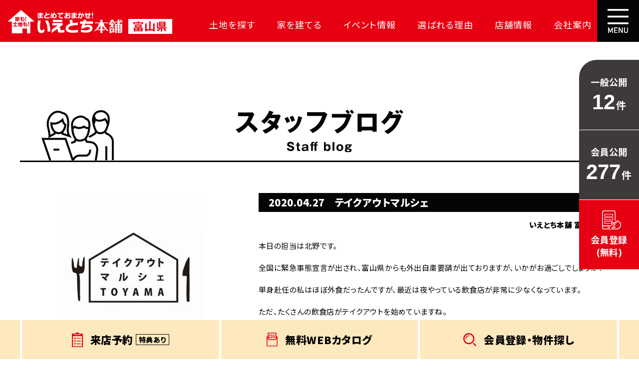

--- FILE ---
content_type: text/html
request_url: https://ietoti-toyama.com/blog/detail.php?blog_id5=2273
body_size: 7852
content:

<!DOCTYPE html>
<html lang="ja">

<head>
<meta charset="euc-jp">


<!-- Google Tag Manager -->
<script>(function(w,d,s,l,i){w[l]=w[l]||[];w[l].push({'gtm.start':
new Date().getTime(),event:'gtm.js'});var f=d.getElementsByTagName(s)[0],
j=d.createElement(s),dl=l!='dataLayer'?'&l='+l:'';j.async=true;j.src=
'https://www.googletagmanager.com/gtm.js?id='+i+dl;f.parentNode.insertBefore(j,f);
})(window,document,'script','dataLayer','GTM-PRXN4Z7');</script>
<!-- End Google Tag Manager -->

<script type='text/javascript'>
  var company = 'highest';
  (function(){
    var script = document.createElement('script'); script.type = 'text/javascript'; script.async = true;
    script.src = (document.location.protocol == 'https:' ? 'https:' : 'http:') + '//www2.raclear.com/tracking/analytics-min.js';
    var scriptList = document.getElementsByTagName('script')[0]; scriptList.parentNode.insertBefore(script, scriptList);
  })();
</script>
<!--== jQuery,description等の読み込み =================================-->
<script type="text/javascript" src="/web-box/include/jquery/jquery-1.8.2.js"></script>
<script type="text/javascript" src="/web-box/include/jquery/plugins/plugins.js" charset="EUC-JP"></script>
<meta name="description" content="「いえとち本舗 富山」のスタッフが毎日更新するブログです！土地や住まいの情報をはじめ、身近な面白い出来事や楽しい情報を発信。お見逃しなく！">
<meta name="keywords" content="富山,不動産,住宅,家,土地,新築,いえとちほんぽ,富山市,滑川市,射水市,立山町,ZEH対応,太陽光,低価格">

<!--== その他の設定 =================================-->
<meta id="JS-viewport" name="viewport" content="width=device-width,initial-scale=1.0,user-scalable=no">
<meta name="format-detection" content="email=no,telephone=no,address=no">
<meta http-equiv="Pragma" content="no-cache">
<meta http-equiv="Cache-Control" content="no-cache">
<link rel="shortcut icon" href="/img/favicon.ico">

<!--== CSS =================================-->
<link rel="preconnect" href="https://fonts.gstatic.com">
<link href="https://fonts.googleapis.com/css2?family=Noto+Sans+JP:wght@400;700;900&display=swap" rel="stylesheet">

<link rel="stylesheet" type="text/css" href="/css/default.css">
<link rel="stylesheet" type="text/css" href="/css/common.css">
<link rel="stylesheet" type="text/css" href="/css/global-pc.css?date=20240726" media="print, screen and (min-width: 671px)">
<link rel="stylesheet" type="text/css" href="/css/global-sp.css?date=20240726" media="screen and (max-width: 670px)">

<!--== JS =================================-->
<script src="/js/custom/common.js?date=20211116" charset="UTF-8"></script>
<script type="text/javascript">var Kairos3Tracker="ietoti_fukui";</script>
<script type="text/javascript" charset="utf-8" src="//c.k3r.jp"></script>
<link rel="stylesheet" type="text/css" href="/css/page/blog-pc.css?" media="print, screen and (min-width: 671px)">
<link rel="stylesheet" type="text/css" href="/css/page/blog-sp.css?" media="screen and (max-width: 670px)">

<!----><title>
テイクアウトマルシェ｜
スタッフブログ｜いえとち本舗 富山 - 家賃で3万円以上お支払いの方必見</title>
</head>

<body class="Page-blog" id="blog-detail">

<!-- Google Tag Manager (noscript) -->
<noscript><iframe src="https://www.googletagmanager.com/ns.html?id=GTM-PRXN4Z7"
height="0" width="0" style="display:none;visibility:hidden"></iframe></noscript>
<!-- End Google Tag Manager (noscript) -->
    <div class="Wrapper">
        <header class="Header">
            
<div class="Header-in-wrap">
    <div class="header-main">
        <div class="logo">
                            <a href="/"><img src="/img/logo.svg" alt="家も！土地も！まとめておまかせ！いえとち本舗福井県"></a>
                        </div>
        <nav class="header-nav SP-none">
            <ul class="top-list No-list">
                <li><a class="item-top" href="/estate/">土地を探す</a></li>
                <li><a class="item-top" href="/house/">家を建てる</a></li>
                <li><a class="item-top" href="/event/">イベント情報</a></li>
                <li class="dropdown-nav"><span class="item-top">選ばれる理由</span>
                    <div class="dropdown-nav-body">
                        <ul class="No-list">
                            <li><a href="/advantage/land-search.php">大成功の土地探し</a></li>
                            <li><a href="/advantage/cost-effective.php">コスパが高い家</a></li>
                            <li><a href="/advantage/loan.php">資金の悩みを解決</a></li>
                            <li><a href="/advantage/guarantee.php">安心保証</a></li>
                            <li><a href="/advantage/inexpensive.php">709万円お得</a></li>
                            <li><a href="/advantage/highestsupportclub.php">毎日の暮らしを守る</a></li>
                        </ul>
                    </div>
                </li>
                <li><a class="item-top" href="/branch/toyama.php">店舗情報</a></li>
                <li><a class="item-top" href="/company.php">会社案内</a></li>
            </ul>
        </nav>
        <div class="sp-header-btn PC-none">
            <button class="btn-tel JS-tel-nav-btn" type="button"><img src="/img/icon_tel.svg" alt="TEL"></button>
            <button class="btn-menu JS-global-nav-btn" type="button"><img src="/img/icon_menu.svg" alt="MENU"></button>
        </div>
    </div>
    <!-- /header-main -->
    <div class="btn-nav SP-none">
        <button class="btn JS-global-nav-btn" type="button"><img src="/img/icon_menu.svg" alt="MENU"> </button>
    </div>
    <!-- /btn-nav -->
    <div class="global-nav-bg JS-global-nav-btn SP-none" id="JS-global-nav-bg"></div>
    <div class="global-nav" id="JS-global-nav">
        <button class="close-btn JS-global-nav-btn" type="button"><img src="/img/icon_close.svg" alt="CLOSE"> </button>
        <div class="global-nav-inner">
            <div class="global-nav-main">

                <div class="logo"><img src="/img/logo.svg" alt="家も！土地も！まとめておまかせ！いえとち本舗福井県"></div>
                <nav class="nav">
                    <ul class="list-navigation No-list">
                        <li><a class="item-top" href="/">TOP</a></li>
                        <li><a class="item-top" href="/estate/">土地を探す</a></li>
                        <li><a class="item-top" href="/house/">家を建てる</a></li>
                        <li><a class="item-top" href="/event/">イベント情報</a></li>
                        <li class="dropdown-nav"><span class="item-top JS-global-nav-accordion-btn">いえとち本舗が<br>選ばれる理由</span>
                            <div class="dropdown-nav-body JS-global-nav-accordion-body">
                                <ul class="No-list">
                                    <li><a href="/advantage/land-search.php">大成功の土地探し</a></li>
                                    <li><a href="/advantage/cost-effective.php">コスパが高い家</a></li>
                                    <li><a href="/advantage/loan.php">資金の悩みを解決</a></li>
                                    <li><a href="/advantage/guarantee.php">安心保証</a></li>
                                    <li><a href="/advantage/inexpensive.php">709万円お得</a></li>
                                    <li><a href="/advantage/highestsupportclub.php">毎日の暮らしを守る</a></li>
                                </ul>
                            </div>
                        </li>
                        <li><a class="item-top" href="/customer/">お客様宅訪問</a></li>
                        <li><a class="item-top" id="JS-header-loan-link" href="javascript:void(0);">資金のお悩み、<br>解決します。</a></li>
                        <li><a class="item-top" href="/useful/">住まいのお役立ち情報</a></li>
                        <li><a class="item-top" href="/news/">NEWS</a></li>
                        <li><a class="item-top" href="/blog/">STAFF BLOG</a></li>
                        <li><a class="item-top" href="/branch/toyama.php">店舗情報</a></li>
                        <li><a class="item-top" href="/company.php">会社案内</a></li>
                                                    <li><a class="item-top" href="/member/login/">ログイン</a></li>
                                            </ul>
                    <div class="btn-navigation">

                        <ul class="nav01 No-list">
                            <li class="event"><a href="/event/"><img src="/img/icon_calendar.svg" alt=""><span>イベントに<br>行こう</span></a></li>
                            <li class="consultation"><a href="/consultation/"><img src="/img/icon_comment.svg" alt=""><span>オンライン<br>相談</span></a></li>
                            <li class="line"><a href="/line.php"><img src="/img/icon_line.svg" alt=""><span>LINE公式<br>アカウント</span></a></li>
                        </ul>
                        <!-- <ul class="nav02 No-list">
                            <li class="facebook"><a href="https://www.facebook.com/%E3%81%84%E3%81%88%E3%81%A8%E3%81%A1%E6%9C%AC%E8%88%97%E7%A6%8F%E4%BA%95-%E3%83%8F%E3%82%A4%E3%82%A8%E3%82%B9%E3%83%88%E3%83%9B%E3%83%BC%E3%83%A0-318254481547117/" target="_blank"><img src="/img/icon_facebook.svg" alt="Facebook"></a></li>
                            <li class="twitter"><a href="https://twitter.com/Fitfukui" target="_blank"><img src="/img/icon_twitter.svg" alt="Twitter"></a></li>
                        </ul> -->
                    </div>
                </nav>
            </div>
        </div>
    </div>
    <!-- /global-nav -->


    <div class="tel-nav PC-none" id="JS-tel-nav">
        <button class="close-btn JS-tel-nav-btn" type="button"><img src="/img/icon_close.svg" alt="CLOSE"> </button>
        <div class="tel-nav-inner">
            <p class="top-text">お電話でのご予約・お問い合わせ</p>
            <ul class="branch-list No-list">
                <li class="toyama">
                    <div class="img-wrap">
                        <img src="/img/branch_toyama.jpg" alt="">
                    </div>
                    <div class="text-wrap">
                        <div class="logo">
                            <img src="/img/logo_branch_toyama.svg?" alt="いえとち本舗　富山店">
                        </div>
                        <p class="open-text">受付時間 9:00～18:00 水曜定休</p>
                        <div class="tel-wrap">
                            <a href="tel:0120198722"><img src="/img/tel06.svg" alt="0120-198-722"></a>
                        </div>
                        <p class="tel-text">※タップすると電話につながります</p>
                    </div>
                </li>
            </ul>
        </div>
    </div>
    <!-- /tel-nav -->
</div>
<!-- /Header-in-wrap -->        </header>
        <!-- /Header -->
        <div class="Page-head">
            <div class="page-head-inner In-wrap">
                <p class="page-title"><img src="/img/title_page_blog02.svg" alt="スタッフブログ"></p>
                <img class="page-title-illust" src="/img/icon_people.svg" alt="">

                <p class="date PC-none">2020.04.27</p>            </div>
        </div>
        <!-- /Page-head -->
        <main class="Content" role="main">
            <div class="Content-main In-wrap">
                <!--== MAIN ====================================================-->

                <article class="detail-block">
    
    <div class="img-wrap">
        <img src="/web-box/upload/blog/2020/04/テイクアウトマルシェ-300x300.jpg" alt="テイクアウトマルシェ">
    </div>
    
    <div class="text-wrap">
        <div class="date-wrap">
            <p class="date">2020.04.27</p>
            <h1 class="title-text">テイクアウトマルシェ</h1>
        </div>
        
        
        <p class="staff-name">いえとち本舗 富山 スタッフ</p>
        
        <div class="body HTMLeditor">
            本日の担当は北野です。<br />
<br />
全国に緊急事態宣言が出され、富山県からも外出自粛要請が出ておりますが、いかがお過ごしでしょうか？<br />
<br />
単身赴任の私はほぼ外食だったんですが、最近は夜やっている飲食店が非常に少なくなっています。<br />
<br />
ただ、たくさんの飲食店がテイクアウトを始めていますね。<br />
<br />
そのうちの一つが<span style="color: #ff0000;"><strong>テイクアウトマルシェ</strong></span>です。<img class="aligncenter size-medium wp-image-3607" src="/web-box/upload/blog/2020/04/テイクアウトマルシェ-300x300.jpg" alt="" width="300" height="300" /><br />
<br />
富山市、富山市北部、婦中町、魚津市などで開催されるようで、車に乗ったまま購入できる、ドライブスルー形式です。<br />
<br />
レストランの味を家で楽しめますね♪<br />
<br />
<span style="color: #000080;"><strong>いえとち本舗（いえとちほんぽ）で、家・土地・ローン、すべてお任せ！</strong></span><br />
<br />
<span style="color: #000080;"><strong>富山市内で新築・中古問わずマイホームをお探しの方！アパートなどの賃貸で家賃を月3万円以上払っている方！</strong></span><br />
<br />
<span style="color: #000080;"><strong>マイホームに関するお悩み･不安をいえとちで解消しませんか？例えば...</strong></span><br />
<br />
<span style="color: #000080;"><strong>「自営業の自分でも住宅ローンは組める？」</strong></span><br />
<br />
<span style="color: #000080;"><strong>「頭金っていくら必要？なくてもいいの？」</strong></span><br />
<br />
<span style="color: #000080;"><strong>「勤続年数が少ないから住宅ローンが通るか心配」</strong></span><br />
<br />
<span style="color: #000080;"><strong>「住宅ローンが通らないという経験をしたので諦めている」</strong></span><br />
<br />
<span style="color: #000080;"><strong>「年収400万の自分だと住宅ローンはいくら借りれる？」などなど、住宅ローンに関するお悩みはもちろん、建物のこと、土地の選び方もご相談に乗ります♪</strong></span><br />
<br />
<span style="color: #000080;"><strong>まずはホームページをご覧下さい！→</strong></span>　<a href="http://ietoti-toyama.com/">http://ietoti-toyama.com/</a>
        </div>
    </div>
</article>
<div class="Blog-btn-block">
    <div class="inner-wrap">
        <a class="btn-prev" href="?blog_id5=2267">前の記事へ</a>
        <a class="btn-back" href="/blog/">一覧を見る</a>
        <a class="btn-next" href="?blog_id5=2266">次の記事へ</a>
    </div>
</div>                <div class="blg-calendar-wrap">
<div class="wb-blg-calendar">
<div class='month-wrap'>
    <button type='button' class='month-btn btn-prev' onClick='blgClnGet("staff_blog",2020,3)'><img src='/img/btn_calendar_prev.svg' alt='前月'></button>
    <p class='current'>2020年04月</p>
    <button type='button' class='month-btn btn-next' onClick='blgClnGet("staff_blog",2020,5)'><img src='/img/btn_calendar_next.svg' alt='次月'></button>
</div>
<table class='wb-calendar-table'>
<tbody>
<tr>
<th class='wb-calendar-week-sun'><span>日</span></th><th class='wb-calendar-week-mon'><span>月</span></th><th class='wb-calendar-week-tue'><span>火</span></th><th class='wb-calendar-week-wed'><span>水</span></th><th class='wb-calendar-week-thu'><span>木</span></th><th class='wb-calendar-week-fri'><span>金</span></th><th class='wb-calendar-week-sat'><span>土</span></th></tr>
<tr>
<td class='wb-calendar-table-non'></td>
<td class='wb-calendar-table-non'></td>
<td class='wb-calendar-table-non'></td>
<td class='wb-calendar-table-0 MOD-selectable' onClick='gotoBlgDtl(5, 2238)'><span>1</span></td>
<td class='wb-calendar-table-0 MOD-selectable' onClick='gotoBlgDtl(5, 2245)'><span>2</span></td>
<td class='wb-calendar-table-0 MOD-selectable' onClick='gotoBlgDtl(5, 2248)'><span>3</span></td>
<td class='wb-calendar-table-0 MOD-selectable' onClick='gotoBlgDtl(5, 2237)'><span>4</span></td>
</tr>
<tr>
<td class='wb-calendar-table-0 MOD-selectable' onClick='gotoBlgDtl(5, 2242)'><span>5</span></td>
<td class='wb-calendar-table-0 MOD-selectable' onClick='gotoBlgDtl(5, 2252)'><span>6</span></td>
<td class='wb-calendar-table-0 MOD-selectable' onClick='gotoBlgDtl(5, 2249)'><span>7</span></td>
<td class='wb-calendar-table-0 MOD-selectable' onClick='gotoBlgDtl(5, 2247)'><span>8</span></td>
<td class='wb-calendar-table-0 MOD-selectable' onClick='gotoBlgDtl(5, 2253)'><span>9</span></td>
<td class='wb-calendar-table-0 MOD-selectable' onClick='gotoBlgDtl(5, 2246)'><span>10</span></td>
<td class='wb-calendar-table-0 MOD-selectable' onClick='gotoBlgDtl(5, 2243)'><span>11</span></td>
</tr>
<tr>
<td class='wb-calendar-table-0 MOD-selectable' onClick='gotoBlgDtl(5, 2259)'><span>12</span></td>
<td class='wb-calendar-table-0 MOD-selectable' onClick='gotoBlgDtl(5, 2250)'><span>13</span></td>
<td class='wb-calendar-table-0 MOD-selectable' onClick='gotoBlgDtl(5, 2254)'><span>14</span></td>
<td class='wb-calendar-table-0 MOD-selectable' onClick='gotoBlgDtl(5, 2256)'><span>15</span></td>
<td class='wb-calendar-table-0 MOD-selectable' onClick='gotoBlgDtl(5, 2244)'><span>16</span></td>
<td class='wb-calendar-table-0 MOD-selectable' onClick='gotoBlgDtl(5, 2255)'><span>17</span></td>
<td class='wb-calendar-table-0 MOD-selectable' onClick='gotoBlgDtl(5, 2261)'><span>18</span></td>
</tr>
<tr>
<td class='wb-calendar-table-0 MOD-selectable' onClick='gotoBlgDtl(5, 2251)'><span>19</span></td>
<td class='wb-calendar-table-0 MOD-selectable' onClick='gotoBlgDtl(5, 2263)'><span>20</span></td>
<td class='wb-calendar-table-0 MOD-selectable' onClick='gotoBlgDtl(5, 2257)'><span>21</span></td>
<td class='wb-calendar-table-0 MOD-selectable' onClick='gotoBlgDtl(5, 2258)'><span>22</span></td>
<td class='wb-calendar-table-0 MOD-selectable' onClick='gotoBlgDtl(5, 2264)'><span>23</span></td>
<td class='wb-calendar-table-0 MOD-selectable' onClick='gotoBlgDtl(5, 2262)'><span>24</span></td>
<td class='wb-calendar-table-0 MOD-selectable' onClick='gotoBlgDtl(5, 2260)'><span>25</span></td>
</tr>
<tr>
<td class='wb-calendar-table-0 MOD-selectable' onClick='gotoBlgDtl(5, 2266)'><span>26</span></td>
<td class='wb-calendar-table-0 MOD-selectable' onClick='gotoBlgDtl(5, 2273)'><span>27</span></td>
<td class='wb-calendar-table-0 MOD-selectable' onClick='gotoBlgDtl(5, 2267)'><span>28</span></td>
<td class='wb-calendar-table-0 MOD-selectable' onClick='gotoBlgDtl(5, 2265)'><span>29</span></td>
<td class='wb-calendar-table-0 MOD-selectable' onClick='gotoBlgDtl(5, 2274)'><span>30</span></td>
<td class='wb-calendar-table-non'>&nbsp;</td>
<td class='wb-calendar-table-non'>&nbsp;</td>
</tr>
    </tbody>
</table>
</div>
</div>
<script>
function blgClnGet(blog_key, year, month) {
    // ajaxでカレンダー取得
    var url = "/web-box/contents/calendar/script/get.php";

    $.ajax({
        url      : url,
        type     : 'POST',
        data     : {'mode':"GET_BLOG_CALENDER", 'blog_key':blog_key, 'year':year, 'month':month},
        datatype :'html',
        timeout  : 1000, // 1000 ms
    }).then(function(data){
        // 通信成功
        var wrap = $('.blg-calendar-wrap');
        var target = $('.wb-blg-calendar');
        var selectedDate = $

        wrap.fadeOut(300, function() {
            target.html($(data, '.wb-blg-calendar').html());
        });
        wrap.fadeIn(300);
    }, function() {
        // 通信失敗
        alert("カレンダーが取得できませんでした。");
    });
}
function gotoBlgDtl(bxid, id) {
    var url = "./detail.php?blog_id" + bxid + "=" + id;
    location.href = url;
}
</script>
                <!--== /MAIN ===================================================-->
            </div>
            <!-- /Content-main -->
        </main>
        <!-- /Content -->
        <footer class="Footer">
            
<div class="Footer-in-wrap">
			<div class="Member-block-area In-wrap SP-in-wrap">
			<p class="top-text"><span class="bold">大手不動産サイトにはない物件がたくさん！</span><br class="PC-none"><span class="red bold">【完全無料】</span><br>ホームページで土地情報・WEBカタログを<br class="PC-none">ご覧になりたい方におすすめ！</p>
			<div class="member-block">
				<div class="text-wrap">
					<div class="img">
						<img src="/img/icon_lock.svg" alt="">
					</div>
					<div class="text">
						<p class="text01">会員限定公開物件を見る</p>
						<p class="text02">完全無料で会員限定物件を公開しています<br>閲覧希望の方は会員登録をお願いします</p>
					</div>
				</div>
				<div class="btn-wrap">
					<a href="/member/entry/">
						<p class="text01">簡単1分</p>
						<p class="text02">今すぐ会員登録する</p>
					</a>
				</div>
			</div>
			<!-- /member-block -->
		</div>
		<!-- /Member-block-area -->
		<div class="footer-top-block In-wrap SP-in-wrap">
		<p class="top-text">土地探しで迷う、資金面の不安、<br class="PC-none">住まいづくりの疑問など、<br class="PC-none"><span>なんでもお気軽にご相談ください</span></p>
		<div class="bnr-wrap">
			
    <a href="/raiten/">
        

        
        <img class="wb-logo SP-none" src="/web-box/upload/2025_pc_banner.jpg" alt="初めてご来店される方限定来店予約特典、ギフトカード3,000円分プレゼント">
        <img class="wb-logo PC-none" src="/web-box/upload/2025_sp_banner.jpg" alt="初めてご来店される方限定来店予約特典、ギフトカード3,000円分プレゼント">
        

        
    </a>
    		</div>
		<div class="bnr-wrap">
			<a href="/consultation/"><img class="SP-none" src="/img/bnr-onlinecontact@pc.jpg" alt="オンライン相談パソコン・スマホタブレットで！どこからでも、希望の時間に相談可">
				<img class="PC-none" src="/img/bnr-onlinecontact@sp.jpg" alt="オンライン相談パソコン・スマホタブレットで！どこからでも、希望の時間に相談可"></a>
		</div>
		<ul class="bnr-nav No-list">
			<li class="request"><a href="/request/">
					<div class="text-wrap">

						<p class="sub-text"><span>家賃並みで<br class="SP-none">高品質な家が<br class="SP-none">建つ理由がわかる</span></p>
						<p class="main-text"><img src="/img/nav_bnr01_text.svg" alt="カタログをもらおう"></p>
					</div>
				</a></li>
			<li class="event"><a href="/event/">
					<div class="text-wrap">
						<p class="sub-text"><span>新しい発見、<br class="SP-none">お得な情報を<br class="SP-none">GET</span></p>
						<p class="main-text"><img src="/img/nav_bnr02_text.svg" alt="イベントに行こう"></p>
					</div>
				</a></li>
			<li class="consultation"><a href="/consultation/">
					<div class="text-wrap">
						<p class="sub-text"><span>ビデオ通話で<br class="SP-none">ご自宅より<br class="SP-none">ご相談可能</span></p>
						<p class="main-text"><img src="/img/nav_bnr03_text.svg" alt="オンライン相談(無料)"></p>
					</div>
				</a></li>
			<li class="line"><a href="/line.php">
					<div class="text-wrap">
						<p class="sub-text"><span>土地情報、<br class="SP-none">イベント情報を<br class="SP-none">お届け</span></p>
						<p class="main-text"><img src="/img/nav_bnr04_text.svg" alt="LINE公式アカウント"></p>
					</div>
				</a></li>
		</ul>
		<div class="sns-wrap">
			<p class="text">SNSで最新情報を発信中</p>
			<ul class="sns-btn-list No-list">
				<!-- <li class="sns-tw"><a href="https://twitter.com/SOrKObRuYrxlxG6" target="_blank"><img src="/img/btn_sns_tw.svg" alt="Twitter"></a></li>
				<li class="sns-fb"><a href="https://www.facebook.com/ietotitoyama/" target="_blank"><img src="/img/btn_sns_fb.svg" alt="Facebook"></a></li> -->
				<li class="sns-insta"><a href="https://www.instagram.com/ietoti2017kmt/" target="_blank"><img src="/img/btn_sns_insta.png" alt="Instagram"></a></li>
			</ul>
		</div>
		<p class="bottom-text">ハイエスト事業グループは2030年までに<br class="PC-none">「全棟脱炭素住宅」に取り組みます</p>
	</div>
	<!-- /footer-top-block -->
	<div class="footer-bottom-block">
		<div class="logo-wrap">
			<div class="inner In-wrap">
				<img class="highest" src="/img/logo_highest.svg" alt="Highest group">
				<img class="main" src="/img/logo.svg" alt="家も！土地も！まとめておまかせ！いえとち本舗福井県">
			</div>
		</div>
		<div class="bottom-wrap In-wrap">
			<div class="branch-wrap">

				<ul class="inner No-list">
					<li>
						<p class="name">富山店</p>
						<p class="tel-text PC-none"><a href="tel:0120198722">
								<span class="tel-name">TEL:</span>
								<span class="tel-number">0120-198-722</span>
							</a></p>
						<div class="information">
							<p class="address">富山県富山市掛尾町283番地1</p>
							<p class="open">営業時間：10:00～18:00(定休日：毎週水曜日)</p>
						</div>
						<p class="tel SP-none"><a href="tel:0120198722"><img src="/img/tel_branch06.svg" alt="0120198722"></a></p>
						<div class="btn-reserve SP-none">
							<a href="/raiten/">来場予約<img src="/img/icon_arrow04.svg" alt=""></a>
						</div>
					</li>
				</ul>
			</div>
			<ul class="sub-nav No-list">
								<li><a href="/privacy.php">プライバシーポリシー</a></li>
			</ul>
			<ul class="prefectures-wrap No-list SP-in-wrap">
				<li>
					<p class="prefectures-name"><span>福井県</span></p>
					<div class="prefectures-body">
						<ul class="store-list No-list">
							<li>
								<p class="store-name">福井店 TEL：0120-198-708</p>
								<p class="store-information">営業時間：10:00～18:00(定休日：水曜日)<br>
									福井県福井市高柳1丁目916番地

								</p>
							</li>
							<!--li>
								<p class="store-name">福井中央店 TEL：0120-198-706</p>
								<p class="store-information">営業時間：9:00～18:00(定休日：水曜日)<br>
									福井県福井市高木中央2丁目704番地 WESTビル1A号室
								</p>
							</li-->
							<li>
								<p class="store-name">越前店 TEL：0120-198-705</p>
								<p class="store-information">営業時間：10:00～18:00(定休日：水曜日)<br>
									福井県越前市芝原4丁目10番18号
								</p>
							</li>
						</ul>
					</div>
				</li>
				<li>
					<p class="prefectures-name"><span>石川県</span></p>
					<div class="prefectures-body">
						<ul class="store-list No-list">
							<li>
								<p class="store-name">金沢南店 TEL：0120-198-707</p>
								<p class="store-information">営業時間：10:00～18:00(定休日：水曜日)<br>
									石川県金沢市八日市5丁目426番地
								</p>
							</li>
							<li>
								<p class="store-name">小松店 TEL：0120-198-716</p>
								<p class="store-information">営業時間：10:00～18:00(定休日：水曜日)<br>
									石川県小松市園町ホ93番地1　マスタ第2ビル
								</p>
							</li>
						</ul>
					</div>
				</li>
			</ul>

			<ul class="footer-nav No-list SP-none">
				<li>
					<div class="icon-wrap">
						<img src="/img/icon_footer_nav01.svg" alt="">
					</div>
					<ul class="nav-list No-list">
						<li><a class="link" href="/">HOME</a></li>
						<li><a class="link" href="/estate/">土地を探す</a></li>
						<li><a class="link" href="/house/">家を建てる</a></li>
						<li><a class="link" href="/event/">イベント情報</a></li>
					</ul>
				</li>
				<li class="nav-colum02">
					<div class="icon-wrap">
						<img src="/img/icon_footer_nav02.svg" alt="">
					</div>
					<ul class="nav-list No-list">
						<li class="tree-nav"><span class="link">選ばれる理由</span>
							<ul class="tree-nav-list No-list">
								<li><a href="/advantage/land-search.php">大成功の土地探し</a></li>
								<li><a href="/advantage/cost-effective.php">コスパが高い家</a></li>
								<li><a href="/advantage/loan.php">資金の悩みを解決</a></li>
								<li><a href="/advantage/guarantee.php">安心保証</a></li>
								<li><a href="/advantage/inexpensive.php">月々15,000円お得</a></li>
								<li><a href="/advantage/highestsupportclub.php">毎日の暮らしを守る</a></li>
							</ul>
						</li>
						<li><a class="link" href="/customer/">お客様宅訪問</a></li>
					</ul>
				</li>
				<li>
					<div class="icon-wrap">
						<img src="/img/icon_footer_nav03.svg" alt="">
					</div>
					<ul class="nav-list No-list">
						<li><a class="link" href="/useful/">住まいのお役立ち情報</a></li>
						<li><a class="link" href="/news/">NEWS</a></li>
						<li><a class="link" href="/blog/">STAFF BLOG</a></li>
						<li><a class="link" href="/consultation/">オンライン相談</a></li>
						<li><a class="link" href="/line.php">LINE登録</a></li>
					</ul>
				</li>
				<li>
					<div class="icon-wrap">
						<img src="/img/icon_footer_nav04.svg" alt="">
					</div>
					<ul class="nav-list No-list">
						<li><a class="link" href="/member/entry/">会員登録</a></li>
													<li><a class="link" href="/member/login/">ログイン</a></li>
												<li><a class="link" href="/privacy.php">個人情報保護方針</a></li>
						<li><a class="link" href="/branch/toyama.php">店舗情報</a></li>
						<li><a class="link" href="/company.php">会社案内</a></li>
					</ul>
				</li>
			</ul>
		</div>
	</div>
	<!-- /footer-bottom-block -->
	<div class="copyright">
		<p class="inner In-wrap">Copyright &copy; HighestBusinessGroup All Rights Reserved.</p>
	</div>
</div>
<!-- /Foote-in-wrap -->

<div class="Fixed-nav">
	<ul class="No-list In-wrap">
		<li><a href="/raiten/">
				<img src="/img/icon_reserve.svg" alt="">
				<span class="text-wrap">
					<span class="main">来店予約</span><span class="sub">特典あり</span></span></a></li>
		<li><a href="/request/">
				<img src="/img/icon_document.svg" alt="">
				<span class="text-wrap">無料WEB<br class="PC-none">カタログ</span></a></li>
							<li class="btn-entry"><a href="/estate/">
					<img src="/img/icon_search.svg" alt="">
					<span class="text-wrap">会員登録<span class="SP-none">・</span><br class="PC-none">物件探し</span></a></li>
			</ul>
</div>
<div class="Fixed-right-nav">
	<ul class='No-list'>
		<li>
			<p class="name">一般公開</p>
			<p class="body"><span class="value">12</span><span class="unit">件</span></p>
		</li>
		<li>
			<p class="name">会員公開</p>
			<p class="body"><span class="value">277</span><span class="unit">件</span></p>
		</li>
		<li>
			<a href="/member/entry/">
				<img src="/img/icon_member_entry.svg" alt="会員登録">
				<p>会員登録<br>(無料)</p>
			</a>
		</li>
	</ul>
</div>        </footer>
        <!-- /Footer -->
    </div>
    <!-- /Wrapper -->
</body>
<script>
$(function() {
    if (window.innerWidth > 670) {
        // ブログカレンダーを画像の下に移動
        var $target = $('.detail-block .img-wrap');
        var $calBox = $('.blg-calendar-wrap');
        //$calBox.css('width', '100%');

        if ($target.length > 0) {
            $target.append($calBox);
        } else {
            var div = $('<div class="img-wrap"></div>')
            $calBox.css('padding', '0');
            div.append($calBox);
            $('.detail-block').prepend(div);
        }
    }
});
</script>
</html>


--- FILE ---
content_type: text/html; charset=UTF-8
request_url: https://www2.raclear.com/tracking/analytics.php?user=&company=highest&category=load&time=1765063438&duration=2&pagetitle=%E3%83%86%E3%82%A4%E3%82%AF%E3%82%A2%E3%82%A6%E3%83%88%E3%83%9E%E3%83%AB%E3%82%B7%E3%82%A7%EF%BD%9C%20%E3%82%B9%E3%82%BF%E3%83%83%E3%83%95%E3%83%96%E3%83%AD%E3%82%B0%EF%BD%9C%E3%81%84%E3%81%88%E3%81%A8%E3%81%A1%E6%9C%AC%E8%88%97%20%E5%AF%8C%E5%B1%B1%20-%20%E5%AE%B6%E8%B3%83%E3%81%A73%E4%B8%87%E5%86%86%E4%BB%A5%E4%B8%8A%E3%81%8A%E6%94%AF%E6%89%95%E3%81%84%E3%81%AE%E6%96%B9%E5%BF%85%E8%A6%8B&protocol=https%3A&hostname=ietoti-toyama.com&pathname=%2Fblog%2Fdetail.php&search=%3Fblog_id5%3D2273&hash=&referrer=&userAgent=Mozilla%2F5.0%20(Macintosh%3B%20Intel%20Mac%20OS%20X%2010_15_7)%20AppleWebKit%2F537.36%20(KHTML%2C%20like%20Gecko)%20Chrome%2F131.0.0.0%20Safari%2F537.36%3B%20ClaudeBot%2F1.0%3B%20%2Bclaudebot%40anthropic.com)&language=en-US%40posix&platform=Linux%20x86_64&innerWidth=1280&innerHeight=720&width=1280&height=720&lead=null&type=null
body_size: -121
content:
3654220

--- FILE ---
content_type: text/css; charset=utf-8
request_url: https://ietoti-toyama.com/css/common.css
body_size: 570
content:
@charset "UTF-8";
/* --------------------------------------------------------
-----------------------------------------------------------
 @keyframes
-----------------------------------------------------------
----------------------------------------------------------- */
@keyframes fadeIn {
  0% {
    opacity: 0;
  }
  100% {
    opacity: 1;
  }
}
/* --------------------------------------------------------
-----------------------------------------------------------
 COMMON
-----------------------------------------------------------
----------------------------------------------------------- */
body {
  animation-name: fadeIn;
  animation-duration: 1s;
  animation-timing-function: ease;
}

a,
button,
label,
input[type="submit"],
input[type="button"] {
  cursor: pointer;
}

iframe,
video {
  max-width: 100%;
  vertical-align: top;
}

button {
  font-family: inherit;
}

/*
-----------------------------------------------------------
 clearfix
----------------------------------------------------------- */
.clearfix {
  /* @mixin:clearfix */
}
.clearfix:after {
  /* @mixin:clearfix */
  content: "";
  display: block;
  clear: both;
}

/*
---------------------------------------------------------
 ul.No-list
--------------------------------------------------------- */
.No-list {
  list-style: none;
  padding-left: 0;
}

/*
---------------------------------------------------------
 Attention
--------------------------------------------------------- */
.Attention {
  color: #E60012;
  display: inline-block;
  line-height: 1.3;
}

/*
---------------------------------------------------------
 colorbox
--------------------------------------------------------- */
#colorbox {
  box-sizing: content-box;
}

/* --------------------------------------------------------
-----------------------------------------------------------
 Pagetop
-----------------------------------------------------------
----------------------------------------------------------- */
.Pagetop {
  display: none;
  position: fixed;
  right: 3%;
  bottom: 20px;
  z-index: 100;
  padding-bottom: env(safe-area-inset-bottom);
  padding-bottom: constant(safe-area-inset-bottom);
}

.Pagetop a {
  display: flex;
  position: relative;
  text-decoration: none !important;
  text-align: center;
  width: 50px;
  height: 46px;
  background: #E60012;
  flex-direction: row;
  flex-wrap: nowrap;
  justify-content: center;
  align-items: center;
}

/* --------------------------------------------------------
-----------------------------------------------------------
 web-box
-----------------------------------------------------------
----------------------------------------------------------- */
/*
---------------------------------------------------------
 HTMLeditor
--------------------------------------------------------- */
.HTMLeditor {
  /* @mixin:clearfix */
}
.HTMLeditor:after {
  /* @mixin:clearfix */
  content: "";
  display: block;
  clear: both;
}

.HTMLeditor img {
  height: auto !important;
}

.HTMLeditor ul,
.HTMLeditor ol {
  margin-top: 0.6em;
  margin-bottom: 0.6em;
}

.HTMLeditor li + li {
  margin-top: 0.3em;
}

/* style
--------------------------------------------------------- */
.HTMLeditor .marker {
  background-color: Yellow;
}

/*
---------------------------------------------------------
 見たまま編集
--------------------------------------------------------- */
.wb-core-edit-layer {
  box-sizing: content-box;
}

.wb-core-edit-layer:hover .wb-core-edit-btn-layer-title {
  display: inline-block;
}


--- FILE ---
content_type: text/css; charset=utf-8
request_url: https://ietoti-toyama.com/css/global-pc.css?date=20240726
body_size: 7770
content:
@charset "UTF-8";

/* --------------------------------------------------------
-----------------------------------------------------------
 COMMON
-----------------------------------------------------------
----------------------------------------------------------- */
html {
  font-size: 15px;
}

html.MOD-nav-open {
  overflow: hidden;
}

body {
  color: #050505;
  font-size: 1rem;
  font-family: "Noto Sans JP", Arial, "ヒラギノ角ゴ Pro W3", "Hiragino Kaku Gothic Pro", "メイリオ", Meiryo, "ＭＳ Ｐゴシック", sans-serif;
  font-feature-settings: "palt";
  letter-spacing: 0.03em;
  line-height: 1.5;
  min-width: 1100px;
}

a,
label,
button,
input[type="submit"],
input[type="button"] {
  /* @mixin:transition */
  transition: opacity 0.3s;
}

a:hover,
label:hover,
button:hover,
input[type="submit"]:hover,
input[type="button"]:hover {
  /* @mixin:PC-opacity */
  opacity: 0.7;
}

a:link, a:visited {
  color: #E60012;
  text-decoration: underline;
}

a:hover, a:active {
  text-decoration: none;
}

/*
---------------------------------------------------------
 Attention
--------------------------------------------------------- */
.Attention {
  font-size: 1rem;
}

/*
---------------------------------------------------------
 float
--------------------------------------------------------- */
.Fl {
  float: left;
}

.Fr {
  float: right;
}

/*
---------------------------------------------------------
 非表示
--------------------------------------------------------- */
.PC-none {
  display: none !important;
}

/*
---------------------------------------------------------
 サイト幅
--------------------------------------------------------- */
.In-wrap {
  max-width: 1200px;
  margin-left: auto;
  margin-right: auto;
  width: calc(100% - 40px);
}

/*
---------------------------------------------------------
 Content
--------------------------------------------------------- */
.Content-block {
  /* @mixin:PC-content-block */
  margin-bottom: 45px;
}

.Content-block:last-child {
  /* @mixin:PC-content-block */
  margin-bottom: 0;
}

.Content-article {
  /* @mixin:PC-content-article */
  margin-bottom: 30px;
}

.Content-article:last-child {
  /* @mixin:PC-content-article */
  margin-bottom: 0;
}

.Content-body {
  /* @mixin:PC-content-body */
  padding-left: 10px;
  padding-right: 10px;
}

/*
---------------------------------------------------------
 電話番号リンク
--------------------------------------------------------- */
a[href^="tel:"] {
  text-decoration: none;
  color: inherit;
}

/*
-----------------------------------------------------------
 Title
----------------------------------------------------------- */
.Title01 {
  /* @mixin:PC-title01 */
}

/*
-----------------------------------------------------------
 Button
----------------------------------------------------------- */
.Button01 {
  /* @mixin:PC-button01 */
}

/* --------------------------------------------------------
-----------------------------------------------------------
 wb-blog-page
-----------------------------------------------------------
----------------------------------------------------------- */
.wb-blog-page {
  display: flex;
  flex-wrap: wrap;
  justify-content: center;
  align-items: stretch;
  flex-direction: row;
  margin-top: 50px;
}

.wb-blog-page>.wb-blog-btn-now,
.wb-blog-page>a:not(.wb-blog-btn-next):not(.wb-blog-btn-prev) {
  font-family: "DIN Alternate", "Helvetica Neue", Arial, "Noto Sans JP", "ヒラギノ角ゴ Pro W3", "Hiragino Kaku Gothic Pro", "メイリオ", Meiryo, "ＭＳ Ｐゴシック", sans-serif;
  color: #050505 !important;
  display: flex;
  flex-direction: row;
  flex-wrap: nowrap;
  justify-content: center;
  align-items: center;
  text-decoration: none !important;
  letter-spacing: 0;
  margin: 0px 7px 14px;
  min-width: 22px;
  height: 22px;
  padding: 0 4px;
  font-size: 16px;
  line-height: 1.2;
  font-weight: bold;
}

.wb-blog-page .wb-blog-btn-now {
  background-color: #E60012;
  color: #FFF !important;
}

.wb-blog-page .wb-blog-page-separator {
  display: block;
  width: 0;
  height: 0;
  overflow: hidden;
  color: transparent !important;
}

.wb-blog-page>*:not(.wb-blog-btn-prev):first-child {
  margin-left: 73px;
}

.wb-blog-page>.wb-blog-page-separator:last-child {
  margin-right: 73px;
}

.wb-blog-page .wb-blog-btn-next,
.wb-blog-page .wb-blog-btn-prev {
  display: block;
  overflow: hidden;
  color: transparent !important;
  background: no-repeat center center;
  width: 18px;
  height: 22px;
}

.wb-blog-page .wb-blog-btn-prev {
  background-image: url(/img/icon_prev.svg);
  margin-right: 48px;
}

.wb-blog-page .wb-blog-btn-next {
  background-image: url(/img/icon_next.svg);
  margin-left: 48px;
}

/* --------------------------------------------------------
-----------------------------------------------------------
 .wb-pager-wrap
-----------------------------------------------------------
----------------------------------------------------------- */
.wb-pager-wrap {
  margin-top: 50px;
}

.wb-pager-wrap .wb-pager-content {
  display: flex;
  flex-direction: row;
  flex-wrap: wrap;
  justify-content: center;
  align-items: stretch;
}

.wb-pager-wrap .wb-pager-content .wb-pager {
  display: flex;
  flex-wrap: wrap;
  justify-content: center;
  align-items: stretch;
  flex-direction: row;
}

.wb-pager-wrap .wb-pager-content .wb-pager>span:not(.gul-pager-prev-page):not(.gul-pager-next-page) {
  font-family: "DIN Alternate", "Helvetica Neue", Arial, "Noto Sans JP", "ヒラギノ角ゴ Pro W3", "Hiragino Kaku Gothic Pro", "メイリオ", Meiryo, "ＭＳ Ｐゴシック", sans-serif;
  color: #050505;
  letter-spacing: 0;
  margin: 0px 7px 14px;
  font-size: 16px;
  line-height: 1.2;
  font-weight: bold;
}

.wb-pager-wrap .wb-pager-content .wb-pager>span:not(.gul-pager-prev-page):not(.gul-pager-next-page) a {
  color: inherit;
  display: flex;
  flex-direction: row;
  flex-wrap: nowrap;
  justify-content: center;
  align-items: center;
  text-decoration: none !important;
  min-width: 22px;
  height: 22px;
  padding: 0 4px;
}

.wb-pager-wrap .gul-pager-active {
  background-color: #E60012;
  color: #FFF !important;
}

.wb-pager-wrap .gul-pager-prev-page {
  margin-right: 48px;
}

.wb-pager-wrap .gul-pager-next-page {
  margin-left: 48px;
}

.wb-pager-wrap .gul-pager-prev-page a,
.wb-pager-wrap .gul-pager-next-page a {
  display: block;
  overflow: hidden;
  color: transparent !important;
  background: no-repeat center center;
  width: 18px;
  height: 22px;
}

.wb-pager-wrap .gul-pager-prev-page a {
  background-image: url(/img/icon_prev.svg);
}

.wb-pager-wrap .gul-pager-next-page a {
  background-image: url(/img/icon_next.svg);
}

.wb-pager-wrap .wb-pager-disabled.gul-pager-prev-page,
.wb-pager-wrap .wb-pager-disabled.gul-pager-next-page {
  display: none;
}

.wb-pager-wrap .wb-pager+.wb-pager::before {
  content: '...';
  letter-spacing: 0;
  font-size: 12px;
}

/* --------------------------------------------------------
-----------------------------------------------------------
 Blog-archive-block
-----------------------------------------------------------
----------------------------------------------------------- */
.Blog-archive-block {
  margin-top: 71px;
}

.Blog-archive-block .archive-title {
  color: #050505;
  font-size: 38px;
  font-weight: 900;
  line-height: 1.2;
  margin-bottom: 27px;
}

.Blog-archive-block .wb-blog {
  display: flex;
  flex-direction: row;
  flex-wrap: wrap;
  justify-content: flex-start;
  align-items: stretch;
}

.Blog-archive-block .wb-blog .wb-blog-categ {
  margin-left: 16px;
  width: calc((100% - 129px) / 9);
}

.Blog-archive-block .wb-blog .wb-blog-categ:nth-of-type(9n + 1) {
  margin-left: 0;
}

.Blog-archive-block .wb-blog .wb-blog-categ:nth-of-type(n + 10) {
  margin-top: 16px;
}

.Blog-archive-block .wb-blog .wb-blog-categ a {
  color: #050505;
  display: block;
  text-decoration: none;
  text-align: center;
  font-weight: bold;
  transition: all 0.2s;
  border: 1px solid #9fa0a0;
  line-height: 1.3;
  padding: 7px;
  opacity: 1;
}

.Blog-archive-block .wb-blog .wb-blog-categ a:hover {
  border-color: #E60012;
  background-color: #E60012;
  color: #fff;
}

/* --------------------------------------------------------
-----------------------------------------------------------
 Blog-btn-block
-----------------------------------------------------------
----------------------------------------------------------- */
.Blog-btn-block {
  padding-top: 48px;
  padding-bottom: 50px;
}

.Blog-btn-block .inner-wrap {
  display: flex;
  justify-content: space-between;
  align-items: center;
  flex-wrap: nowrap;
  flex-direction: row;
}

.Blog-btn-block a {
  color: #050505;
  text-decoration: none;
  display: block;
}

.Blog-btn-block .btn-prev,
.Blog-btn-block .btn-next {
  line-height: 20px;
  background-repeat: no-repeat;
  font-weight: bold;
  font-size: 15px;
}

.Blog-btn-block .btn-prev {
  padding-left: 31px;
  background-image: url(/img/icon_prev02.svg);
  background-position: left center;
}

.Blog-btn-block .btn-next {
  padding-right: 31px;
  background-image: url(/img/icon_next02.svg);
  background-position: right center;
}

.Blog-btn-block .btn-back {
  width: 217px;
  height: 42px;
  line-height: 40px;
  border: 1px solid;
  text-align: center;
  background: #fff;
  font-weight: bold;
  padding-right: 29px;
  position: relative;
  padding-left: 5px;
}

.Blog-btn-block .btn-back::before {
  content: "";
  position: absolute;
  top: 0;
  bottom: 0;
  margin: auto 0;
  right: 9px;
  width: 16px;
  height: 16px;
  background: url(/img/icon_arrow02.svg) no-repeat left top;
}

/*
===========================================================
 _form-pc.scss
=========================================================== */
/* --------------------------------------------------------
-----------------------------------------------------------
 form
-----------------------------------------------------------
----------------------------------------------------------- */
/*
---------------------------------------------------------
 wb-form
--------------------------------------------------------- */
.wb-form .wb-form-table th .Attention {
  background: #E60012;
  color: transparent;
  font-size: 0;
  display: inline-block;
  line-height: 1.4;
  margin: 5px 0 0 7px;
  padding: 1px 6px;
  font-weight: normal;
  vertical-align: top;
}

.wb-form .wb-form-table th .Attention:before {
  content: '必須';
  color: #FFF;
  font-size: 14px;
}

.wb-form .required-form {
  background: #E60012;
  display: inline-block;
  font-size: 14px;
  color: #FFF;
  padding: 1px 5px 1px;
  line-height: 1.3;
  margin-left: 2px;
  vertical-align: 2px;
}

/* TABLE
--------------------------------------------------------- */
.wb-form .wb-form-table,
.wb-form .wb-form-table tbody,
.wb-form .wb-form-table tr,
.wb-form .wb-form-table th,
.wb-form .wb-form-table td {
  display: block;
  padding: 0;
}

.wb-form .wb-form-table tr+tr {
  margin-top: 49px;
}

.wb-form .wb-form-table th,
.wb-form .wb-form-table td {
  font-size: 21px;
}

.wb-form .wb-form-table th {
  line-height: 1.3;
  margin-bottom: 15px;
}

/* text,textarea
--------------------------------------------------------- */
.wb-form .wb-form-table td input[type="text"],
.wb-form .wb-form-table td input[type="password"],
.wb-form .wb-form-table td textarea {
  -webkit-appearance: none;
  -moz-appearance: none;
  appearance: none;
  border: 1px solid #9fa0a0;
  width: 100%;
  padding: 12px 32px;
  font-size: 20px;
  background: #FFF;
  border-radius: 0;
}

/* select
--------------------------------------------------------- */
.wb-form .wb-form-table td select {
  -webkit-appearance: none;
  -moz-appearance: none;
  appearance: none;
  display: block;
  cursor: pointer;
  font-weight: normal;
  width: 100%;
  line-height: 53px;
  height: 55px;
  border-radius: 0;
  font-size: 20px;
  border: 1px solid #9fa0a0;
  padding: 0px 63px 0px 32px;
  background: #FFF url(/img/icon_select.svg) no-repeat right 30px top 20px;
}

.wb-form .wb-form-table td select::-ms-expand {
  display: none;
}

/* 住所入力
--------------------------------------------------------- */
.wb-form .wb-form-table .zip-wrap input.jcheck-zip {
  margin-left: 9px;
  width: 218px;
  vertical-align: middle;
}

.wb-form .wb-form-table .zip-wrap input[type="button"] {
  margin-left: 15px;
  -webkit-appearance: none;
  -moz-appearance: none;
  appearance: none;
  border: none;
  vertical-align: middle;
  display: inline-block;
  padding: 14px;
  line-height: 1.3;
  font-size: 20px;
  background: #ffe9a9;
  border-radius: 6px;
  min-width: 134px;
  text-align: center;
}

.wb-form .wb-form-table .zip-wrap,
.wb-form .wb-form-table .zip-wrap+a {
  display: inline-block;
  vertical-align: top;
}

.wb-form .wb-form-table .zip-wrap {
  margin-right: 53px;
}

.wb-form .wb-form-table .zip-wrap+a {
  color: #050505;
  border: none;
  padding: 14px;
  line-height: 1.3;
  font-size: 20px;
  background: #ffe9a9;
  border-radius: 6px;
  min-width: 168px;
  text-align: center;
  margin-top: 1px;
  text-decoration: none;
}

.wb-form .wb-form-table .zip-wrap+a::before {
  content: '郵便番号検索';
}

.wb-form .wb-form-table .zip-wrap+a span {
  display: none;
}

.wb-form .wb-form-table .zip-wrap .Attention {
  display: block;
  padding: 5px 0 0 0;
}

.wb-form .wb-form-table .zip-wrap .Attention:empty {
  padding: 0;
}

.wb-form .wb-form-table .pref-wrap,
.wb-form .wb-form-table .city-wrap {
  display: block;
}

.wb-form .wb-form-table .pref-wrap {
  margin-bottom: 18px;
  margin-top: 18px;
}

.wb-form .wb-form-table td .pref-wrap select {
  width: auto;
}

/* wb-form-check / wb-form-radio
--------------------------------------------------------- */
.wb-form .wb-form-check,
.wb-form .wb-form-radio {
  list-style: none;
  padding-left: 0;
}

.wb-form .wb-form-check input[type="checkbox"],
.wb-form .wb-form-radio input[type="radio"] {
  margin-right: 4px;
}

/* wb-form-btn
--------------------------------------------------------- */
.wb-form .wb-form-btn {
  margin-top: 70px;
  text-align: center;
}

.wb-form .wb-form-btn .send-text {
  margin-bottom: 15px;
}

.wb-form .wb-form-btn ul {
  list-style: none;
  padding: 0;
  margin: 0;
}

.wb-form .wb-form-btn li {
  display: inline-block;
  vertical-align: top;
}

/* BUTTON
--------------------------------------------------------- */
.wb-form .wb-form-btn li input,
.wb-form .wb-form-btn li a {
  background: #E60012;
  transition: all 0.3s;
  -webkit-appearance: none;
  -moz-appearance: none;
  appearance: none;
  border: none;
  text-decoration: none;
  display: flex;
  flex-direction: column;
  flex-wrap: nowrap;
  justify-content: center;
  align-items: center;
  font-weight: bold;
  margin: 0 auto;
  border-radius: 0;
  color: #FFF;
  line-height: 1.3;
  font-size: 26px;
  padding: 0 0 0 10px;
  letter-spacing: 10px;
  width: 368px;
  height: 76px;
  opacity: 1;
}

.wb-form .wb-form-btn li input:disabled,
.wb-form .wb-form-btn li input:disabled:hover {
  background: #aaa;
  color: #FFF;
  cursor: no-drop;
}

.wb-form .wb-form-btn li input:hover,
.wb-form .wb-form-btn li a:hover {
  background: #f9d0ba;
  color: #E60012;
}

/* ERROR
--------------------------------------------------------- */
.wb-form .form-err {
  border-color: #E60012 !important;
  background: #FFEEEE !important;
}

.wb-form ul.form-err-msg {
  list-style: none;
  margin: 0;
  padding: 0;
}

.wb-form ul.form-err-msg li {
  font-size: 1rem;
  background: #E60012;
  list-style: none;
  margin: 10px 0 0;
  padding: 5px 15px;
  color: #FFFFFF;
  font-weight: bold;
}

/* custom
----------------------------------------------------------- */
.wb-form .wb-form-table td .form-time-wrap {
  margin-top: 48px;
  display: flex;
  flex-direction: row;
  flex-wrap: nowrap;
  justify-content: flex-end;
  align-items: center;
}

.wb-form .wb-form-table td .form-time-wrap .form-time-name {
  font-size: 25px;
  color: #c9caca;
}

.wb-form .wb-form-table td .form-time-wrap .form-time-name::after {
  content: "：";
}

.wb-form .wb-form-table td .form-time-wrap select {
  width: auto;
  min-width: 365px;
  margin-left: 6px;
}

/*
---------------------------------------------------------
 確認画面/エラー画面/完了画面
--------------------------------------------------------- */
#sndDlg {
  height: auto !important;
  top: 10vh !important;
  width: 730px !important;
  max-height: 85vh;
  overflow: auto;
}

.WB-form-sub .WB-form-top-txt {
  margin-bottom: 15px;
}

/* table
--------------------------------------------------------- */
.WB-form-sub .data_table {
  border-top: 1px solid #BBB;
  width: 100%;
  font-size: 16px;
}

.WB-form-sub table .item_name,
.WB-form-sub table .item_value {
  border-bottom: 1px solid #BBB;
  padding: 10px 12px;
  text-align: left;
}

.WB-form-sub table .item_name {
  width: 11em;
}

.WB-form-sub table .item_value {
  font-weight: bold;
}

/* --------------------------------------------------------
-----------------------------------------------------------
 message-block
-----------------------------------------------------------
----------------------------------------------------------- */
.WB-form-sub {
  text-align: center;
  padding: 65px 40px;
  min-width: auto;
  overflow: hidden;
}

.WB-form-sub .message-block .block-title {
  font-size: 40px;
  line-height: 1.3;
  font-weight: 900;
  margin-bottom: 22px;
  letter-spacing: 0.1em;
}

.WB-form-sub .message-block .block-body {
  font-size: 20px;
  line-height: 1.7;
}

.WB-form-sub .message-block .note-text {
  margin-top: 39px;
  font-size: 15px;
  margin-left: 1em;
  text-indent: -1em;
  text-align: left;
  line-height: 1.4;
  display: inline-block;
}

.WB-form-sub .message-block .btn-wrap {
  margin-top: 55px;
}

.WB-form-sub .message-block .btn-wrap ul {
  list-style: none;
  padding: 0;
  margin: 0;
  display: flex;
  flex-direction: row;
  flex-wrap: nowrap;
  justify-content: space-between;
  align-items: center;
}

.WB-form-sub .message-block .btn-wrap button,
.WB-form-sub .message-block .btn-wrap input[type="button"],
.WB-form-sub .message-block .btn-wrap input[type="submit"] {
  -webkit-appearance: none;
  -moz-appearance: none;
  appearance: none;
  border: none;
  background: none;
  outline: none;
  border-radius: 0;
  padding: 0;
  display: block;
}

.WB-form-sub .message-block .btn-wrap button,
.WB-form-sub .message-block .btn-wrap input[type="button"],
.WB-form-sub .message-block .btn-wrap input[type="submit"],
.WB-form-sub .message-block .btn-wrap a {
  background: #E60012;
  transition: all 0.3s;
  display: inline-block;
  text-decoration: none;
  color: #fff;
  line-height: 76px;
  font-size: 27px;
  font-weight: bold;
  width: 367px;
  vertical-align: top;
  letter-spacing: 0.13em;
  opacity: 1;
}

.WB-form-sub .message-block .btn-wrap button:hover,
.WB-form-sub .message-block .btn-wrap input[type="button"]:hover,
.WB-form-sub .message-block .btn-wrap input[type="submit"]:hover,
.WB-form-sub .message-block .btn-wrap a:hover {
  background: #f9d0ba;
  color: #E60012;
}

#form-confirm .message-block .btn-wrap input {
  width: 307px;
}

/* --------------------------------------------------------
-----------------------------------------------------------
 modal
-----------------------------------------------------------
----------------------------------------------------------- */
.Form-modal-bg {
  position: fixed;
  width: 100%;
  height: 100%;
  opacity: 0.78;
  cursor: pointer;
  background: rgba(0, 0, 0, 0.9);
  top: 0;
  left: 0;
  z-index: 9999;
}

.Form-modal-content {
  top: 50%;
  left: 50%;
  position: fixed;
  overflow: hidden;
  opacity: 1;
  display: block;
  z-index: 10000;
  -webkit-transform: translate(-50%, -50%);
  transform: translate(-50%, -50%);
  padding: 17px 28px;
}

.Form-modal-content .form-modal-close {
  -webkit-appearance: none;
  -moz-appearance: none;
  appearance: none;
  border: none;
  background: none;
  outline: none;
  border-radius: 0;
  padding: 0;
  display: block;
  position: absolute;
  top: 0;
  right: 0;
  width: 58px;
  height: 58px;
  opacity: 1;
}

.Form-modal-content .form-modal-close::before {
  content: '';
  position: absolute;
  z-index: 0;
  left: 0;
  top: 0;
  display: block;
  height: calc(100% - 2px);
  width: calc(100% - 2px);
  border-radius: 50%;
  background: #bbb;
  margin: auto;
  bottom: 0;
  right: 0;
}

.Form-modal-content .form-modal-close img {
  /* @mixin:transition */
  transition: opacity 0.3s;
  position: relative;
  z-index: 10;
}

.Form-modal-content .form-modal-close:hover img {
  opacity: 0.7;
}

.Form-modal-content .form-modal-inner {
  background: #FFF;
  width: 730px;
  min-height: 530px;
  overflow: auto;
  max-height: 90vh;
}

/*
-----------------------------------------------------------
 form-modal-branch
----------------------------------------------------------- */
.Form-modal-content.form-modal-branch .radio-list {
  padding: 40px 23px;
}

.Form-modal-content.form-modal-branch .radio-list li+li {
  margin-top: 32px;
}

.Form-modal-content.form-modal-branch .radio-list li label {
  display: flex;
  flex-direction: row;
  flex-wrap: nowrap;
  justify-content: flex-start;
  align-items: center;
}

.Form-modal-content.form-modal-branch .radio-list li input[type="radio"] {
  display: none;
}

.Form-modal-content.form-modal-branch .radio-list li .radio-dummy {
  display: block;
  width: 22px;
  height: 22px;
  border: 1px solid;
  border-radius: 50%;
  background: #FFF;
  position: relative;
  margin-right: 23px;
}

.Form-modal-content.form-modal-branch .radio-list li input[type="radio"]:checked~.radio-dummy::before {
  content: '';
  position: absolute;
  top: 0;
  left: 0;
  width: 100%;
  height: 100%;
  border: 5px solid #E60012;
  border-radius: 50%;
}

.Form-modal-content.form-modal-branch .radio-list li .img {
  width: 213px;
}

.Form-modal-content.form-modal-branch .radio-list li .name {
  font-weight: 900;
  font-size: 26px;
  line-height: 1.15;
  text-align: center;
  margin-bottom: 10px;
}

.Form-modal-content.form-modal-branch .radio-list li .detail {
  text-align: center;
}

.Form-modal-content.form-modal-branch .radio-list li .text-wrap {
  display: flex;
  flex-direction: column;
  align-items: flex-start;
  flex: 1;
  padding-left: 30px;
}

/*
-----------------------------------------------------------
 calendar
----------------------------------------------------------- */
.Form-modal-content.form-modal-calendar .calendar-wrap {
  width: 588px;
  margin: 0 auto;
  padding: 60px 0;
}

.Form-modal-content.form-modal-calendar .month-wrap {
  display: flex;
  justify-content: space-between;
  align-items: center;
  flex-wrap: nowrap;
  flex-direction: row;
  padding: 0 76px;
  margin-bottom: 33px;
}

.Form-modal-content.form-modal-calendar .month-wrap .month-btn {
  -webkit-appearance: none;
  -moz-appearance: none;
  appearance: none;
  border: none;
  background: none;
  outline: none;
  border-radius: 0;
  padding: 0;
  display: block;
}

.Form-modal-content.form-modal-calendar .month-wrap .current {
  font-size: 26px;
  font-weight: 900;
  line-height: 1.1;
  letter-spacing: 0.05em;
}

.Form-modal-content.form-modal-calendar .wb-calendar .wb-calendar-table {
  width: 100%;
  border-collapse: collapse;
  background: #FFF;
}

.Form-modal-content.form-modal-calendar .wb-calendar .wb-calendar-table tr:first-child {
  background-color: #d8effc;
}

.Form-modal-content.form-modal-calendar .wb-calendar .wb-calendar-table tr th {
  border: 2px solid #9fa0a0;
  text-align: center;
  padding: 3px;
  height: 51px;
  font-size: 20px;
  font-weight: 900;
  color: #898989;
}

.Form-modal-content.form-modal-calendar .wb-calendar .wb-calendar-table tr td {
  border: 2px solid #9fa0a0;
  padding: 0;
  height: 51px;
  font-size: 20px;
  font-weight: 900;
  color: #898989;
  width: calc(100% / 7);
  line-height: 1;
}

.Form-modal-content.form-modal-calendar .wb-calendar .wb-calendar-table tr td span {
  display: flex;
  flex-direction: column;
  align-items: center;
  position: relative;
  gap: 3px;
  position: relative;
  align-items: center;
  height: 100%;
  padding: 10px 5px;
}


.Form-modal-content.form-modal-calendar .wb-calendar .wb-calendar-table tr td span>span {
  padding: 0;
}

.Form-modal-content.form-modal-calendar .wb-calendar .wb-calendar-table tr td span>span.tel {
  color: #4a4a4a;
}

.Form-modal-content.form-modal-calendar .wb-calendar .wb-calendar-table tr td:not(.wb-calendar-table-non) {
  background: #efefef;
}

.Form-modal-content.form-modal-calendar .wb-calendar .wb-calendar-table tr td.wb-calendar-table-1 {
  background-color: #C8D2FF;
}

.Form-modal-content.form-modal-calendar .wb-calendar .wb-calendar-table tr td.wb-calendar-table-2 {
  background-color: #f8b62d;
}

.Form-modal-content.form-modal-calendar .wb-calendar .wb-calendar-table tr td.MOD-selectable span {
  cursor: pointer;
  position: relative;
  transition: all 0.12s;
}

.Form-modal-content.form-modal-calendar .wb-calendar .wb-calendar-table tr td.MOD-selectable>span::before {
  transition: all 0.12s;
  content: '';
  position: absolute;
  border: 2px solid #E60012;
  width: calc(100% + 4px);
  height: calc(100% + 4px);
  left: -2px;
  top: -2px;
  opacity: 0;
}

.Form-modal-content.form-modal-calendar .wb-calendar .wb-calendar-table tr td.MOD-selectable span:hover {
  background: #FFF;
}

.Form-modal-content.form-modal-calendar .wb-calendar .wb-calendar-table tr td.MOD-selectable span:hover::before {
  opacity: 1;
}

.Form-modal-content.form-modal-calendar .wb-calendar .wb-calendar-table tr td.MOD-selected span {
  background: #E60012 !important;
  color: #FFF !important;
  z-index: 10;
}

.Form-modal-content.form-modal-calendar .wb-calendar .wb-calendar-table tr td.MOD-selected span::before {
  opacity: 1 !important;
  border-color: #FFF !important;
}

.Form-modal-content.form-modal-calendar .wb-calendar .wb-calendar-table tr td.MOD-disabled:not(.wb-calendar-table-2) {
  color: #adadad !important;
  background: #cfcfcf !important;
}

.Form-modal-content.form-modal-calendar .wb-calendar .wb-calendar-table tr td.MOD-disabled.today:not(.wb-calendar-table-2) {
  background: #efefef !important;
  color: #898989 !important;
}

.Form-modal-content.form-modal-calendar .bottom-text {
  margin-top: 19px;
  display: flex;
  flex-direction: row;
  flex-wrap: nowrap;
  justify-content: flex-start;
  align-items: center;
}

.Form-modal-content.form-modal-calendar .bottom-text .color {
  width: 58px;
  margin-right: 10px;
  height: 20px;
  background: #f8b62d;
  border: 2px solid #9fa0a0;
}

/* --------------------------------------------------------
-----------------------------------------------------------
 Header
-----------------------------------------------------------
----------------------------------------------------------- */
.Header,
.Header a {
  color: #FFF;
}

.Header {
  padding-top: 84px;
}

.Header .Header-in-wrap {
  background: #E60012;
  position: fixed;
  z-index: 200;
  top: 0;
  left: 0;
  width: 100%;
  padding-left: 7px;
  transition: padding 0.2s;
}

@media screen and (max-width: 1586px) {
  .Header .Header-in-wrap {
    padding-right: 95px;
  }
}

.Header .header-main {
  display: flex;
  justify-content: space-between;
  flex-direction: row;
  flex-wrap: nowrap;
  align-items: center;
  margin: 0 auto;
  max-width: 1400px;
  height: 84px;
}

.Header .btn-nav {
  position: absolute;
  right: 0;
  top: 0;
  height: 100%;
}

.Header .btn-nav .btn {
  background-color: #050505;
  -webkit-appearance: none;
  -moz-appearance: none;
  appearance: none;
  border: none;
  outline: none;
  border-radius: 0;
  height: 100%;
  width: 84px;
  opacity: 1;
  transition: background-color 0.2s;
}

.Header .btn-nav .btn:hover {
  background-color: #a0000d;
}

/*
-----------------------------------------------------------
 logo
----------------------------------------------------------- */
.Header .header-main .logo {
  margin-right: 8px;
  max-width: 348px;
  width: 28%;
  min-width: 290px;
  padding-top: 4px;
  margin-left: 8px;
}

.Header .header-main .logo h1 {
  font-size: inherit;
}

/*
-----------------------------------------------------------
 .header-nav
----------------------------------------------------------- */
.Header .header-main .header-nav {
  max-width: 908px;
  width: 65%;
  padding-top: 16px;
}

@media screen and (max-width: 880px) {
  .Header .header-main .header-nav {
    display: none;
  }
}

.Header .header-main .header-nav .top-list {
  display: flex;
  flex-wrap: nowrap;
  flex-direction: row;
  justify-content: space-between;
  align-items: center;
}

.Header .header-main .header-nav .item-top {
  font-size: 1.2rem;
  text-decoration: none;
  letter-spacing: 0.05em;
  line-height: 1.3;
  padding: 10px 0;
}

@media screen and (max-width: 1130px) {
  .Header .header-main .header-nav .item-top {
    font-size: 0.93rem;
  }
}

.Header .header-main .header-nav .dropdown-nav .dropdown-nav-body {
  background: #E60012;
  opacity: 0;
  position: absolute;
  margin-left: -22px;
  height: 0;
  overflow: hidden;
  transition: opacity 0.35s;
}

.Header .header-main .header-nav .dropdown-nav:hover .dropdown-nav-body {
  opacity: 1;
  height: auto;
  padding-top: 19px;
}

.Header .header-main .header-nav .dropdown-nav .dropdown-nav-body li+li {
  border-top: 1px solid;
}

.Header .header-main .header-nav .dropdown-nav .dropdown-nav-body a {
  display: block;
  text-decoration: none;
  padding: 10px 22px;
  font-size: 16px;
}

/*
-----------------------------------------------------------
 global-nav
----------------------------------------------------------- */
.Header .global-nav-bg {
  display: none;
  position: fixed;
  top: 0;
  left: 0;
  width: 100%;
  height: 100%;
  background: rgba(255, 255, 255, 0.8);
  z-index: 1000;
}

.Header .global-nav {
  background: #E60012;
  position: fixed;
  overflow: hidden;
  z-index: 1010;
  right: 0;
  top: -7.5vh;
  height: 115vh;
  width: 0;
  transition: all 0.25s;
  opacity: 0;
  border-radius: 57.5vh 0 0 57.5vh;
  padding: 7.5vh 0;
}

.Header .global-nav.MOD-open {
  width: 848px;
  opacity: 1;
}

.Header .global-nav .close-btn {
  position: absolute;
  top: 16.3vh;
  right: 8.3vh;
  z-index: 20;
  -webkit-appearance: none;
  -moz-appearance: none;
  appearance: none;
  background: none;
  border: none;
  outline: none;
  border-radius: 0;
  padding: 0;
}

.Header .global-nav .global-nav-inner {
  background: #E60012;
  position: relative;
  z-index: 10;
  margin-left: 30vh;
  width: calc(100% - 30vh);
  padding: 15.9vh 0 0;
  height: 100%;
  overflow: auto;
  -webkit-overflow-scrolling: touch;
}

@media screen and (max-height: 838px) {
  .Header .global-nav .close-btn {
    top: 74px;
    right: 70px;
  }

  .Header .global-nav .global-nav-inner {
    margin-left: 251px;
    width: calc(100% - 251px);
    padding-top: 133px;
  }
}

/*
-----------------------------------------------------------
 global-nav-main
----------------------------------------------------------- */
.Header .global-nav .global-nav-main {
  width: 405px;
  padding-bottom: 70px;
}

.Header .global-nav .global-nav-main .logo {
  padding-left: 54px;
}

.Header .global-nav .global-nav-main .logo img {
  width: 293px;
}

.Header .global-nav .global-nav-main .nav {
  display: flex;
  flex-direction: row;
  flex-wrap: nowrap;
  align-items: stretch;
  justify-content: space-between;
  padding-left: 4px;
  padding-bottom: 35px;
  border-bottom: 1px solid;
  margin-top: 42px;
  padding-top: 30px;
  border-top: 1px solid;
}

.Header .global-nav .global-nav-main .list-navigation>li+li {
  margin-top: 25px;
}

.Header .global-nav .global-nav-main .list-navigation .item-top {
  /* @mixin:transition */
  transition: opacity 0.3s;
  font-size: 1.2rem;
  cursor: pointer;
  text-decoration: none;
  line-height: 1.3;
}

.Header .global-nav .global-nav-main .list-navigation .item-top:hover {
  /* @mixin:PC-opacity */
  opacity: 0.7;
}

.Header .global-nav .global-nav-main .list-navigation .dropdown-nav .dropdown-nav-body {
  display: none;
  padding: 10px 0 0 20px;
}

.Header .global-nav .global-nav-main .list-navigation .dropdown-nav .dropdown-nav-body li+li {
  margin-top: 8px;
}

.Header .global-nav .global-nav-main .list-navigation .dropdown-nav .dropdown-nav-body li a {
  text-decoration: none;
}

.Header .global-nav .global-nav-main .btn-navigation {
  position: relative;
  width: 152px;
  padding-bottom: 40px;
}

.Header .global-nav .global-nav-main .btn-navigation .nav01 li+li {
  margin-top: 24px;
}

.Header .global-nav .global-nav-main .btn-navigation .nav01 a {
  display: flex;
  flex-direction: column;
  flex-wrap: nowrap;
  align-items: center;
  justify-content: center;
  text-decoration: none;
  text-align: center;
  border: 1px solid;
  height: 153px;
  font-size: 1.4rem;
  line-height: 1.3;
}

.Header .global-nav .global-nav-main .btn-navigation .nav01 a img {
  margin-bottom: 5px;
}

.Header .global-nav .global-nav-main .btn-navigation .nav01 li.consultation img {
  margin-left: 7px;
}

.Header .global-nav .global-nav-main .btn-navigation .nav02 {
  position: absolute;
  bottom: 2px;
  display: flex;
  left: 0;
  flex-direction: row;
  flex-wrap: nowrap;
  justify-content: flex-end;
  align-items: center;
  width: 100%;
  padding-right: 15px;
}

.Header .global-nav .global-nav-main .btn-navigation .nav02 li+li {
  margin-left: 40px;
}

/* --------------------------------------------------------
-----------------------------------------------------------
 Page-head
-----------------------------------------------------------
----------------------------------------------------------- */
.Page-head {
  padding-top: 136px;
  text-align: center;
  margin-bottom: 62px;
}

.Page-head .page-head-inner {
  border-bottom: 3px solid #050505;
  position: relative;
  padding-bottom: 17px;
}

.Page-head .page-head-inner .page-title-illust {
  position: absolute;
  bottom: 0;
  left: 43px;
}

/* --------------------------------------------------------
-----------------------------------------------------------
 .Page-head02
-----------------------------------------------------------
----------------------------------------------------------- */
.Page-head02 {
  background-repeat: no-repeat;
  background-position: center center;
  height: 551px;
  position: relative;
}

.Page-head02 .title {
  font-size: inherit;
  position: absolute;
  bottom: 0;
  left: 0;
  right: 0;
  width: 524px;
  margin: 0 auto;
  height: 262px;
  overflow: hidden;
}

.Page-head02 .title::before {
  content: "";
  position: absolute;
  background: rgba(233, 83, 131, 0.8);
  height: 200%;
  width: 100%;
  top: 0;
  left: 0;
  border-radius: 50%;
  z-index: 0;
}

.Page-head02 .title img {
  position: absolute;
  z-index: 10;
  margin: 0 auto;
  left: 0;
  right: 0;
  bottom: 27px;
}

/* --------------------------------------------------------
-----------------------------------------------------------
 Footer
-----------------------------------------------------------
----------------------------------------------------------- */
.Footer {
  margin-top: 100px;
}

.Footer .copyright {
  background: #E60012;
  color: #fff;
  text-align: center;
  padding: 13px 0;
  font-size: 13px;
}

.Footer .copyright .inner {
  padding-bottom: 76px;
}

/*
-----------------------------------------------------------
 Member-block-area
----------------------------------------------------------- */
.Footer .Member-block-area {
  margin-bottom: 80px;
}

/*
-----------------------------------------------------------
 .footer-top-block
----------------------------------------------------------- */
.Footer .footer-top-block .top-text {
  font-weight: 900;
  text-align: center;
  font-size: 30px;
  width: calc(100% + 40px);
  margin-left: -20px;
  letter-spacing: 0.04em;
  margin-bottom: 15px;
  line-height: 1.4;
}

.Footer .footer-top-block .top-text span {
  display: inline-block;
}

.Footer .footer-top-block .bnr-wrap {
  text-align: center;
  margin-bottom: 42px;
}

/* bnr-nav
----------------------------------------------------------- */
.Footer .footer-top-block .bnr-nav {
  display: flex;
  align-items: stretch;
  justify-content: space-between;
  flex-direction: row;
  flex-wrap: wrap;
  margin-bottom: 95px;
}

.Footer .footer-top-block .bnr-nav li {
  width: 23.7%;
}

.Footer .footer-top-block .bnr-nav li a {
  display: block;
  text-decoration: none;
  color: inherit;
  border: 1px solid;
  text-align: center;
  padding: 0 8px 24px;
  background: #fff;
}

.Footer .footer-top-block .bnr-nav li .sub-text {
  display: flex;
  align-items: center;
  justify-content: center;
  min-height: 119px;
  flex-direction: row;
  flex-wrap: nowrap;
  padding: 10px 0 5px;
  font-size: 16px;
  line-height: 1.4;
  font-weight: bold;
}

.Footer .footer-top-block .bnr-nav li .sub-text::before {
  content: "";
  display: inline-block;
  background-position: center center;
  background-repeat: no-repeat;
  background-size: contain;
  margin-right: 10px;
}

.Footer .footer-top-block .bnr-nav li.request .sub-text::before {
  width: 72px;
  height: 94px;
  background-image: url(../img/nav_bnr01_icon.svg);
}

.Footer .footer-top-block .bnr-nav li.event .sub-text::before {
  width: 96px;
  height: 64px;
  background-image: url(../img/nav_bnr02_icon.svg);
}

.Footer .footer-top-block .bnr-nav li.consultation .sub-text::before {
  width: 98px;
  height: 57px;
  background-image: url(../img/nav_bnr03_icon.svg);
}

.Footer .footer-top-block .bnr-nav li.line .sub-text::before {
  width: 60px;
  height: 96px;
  background-image: url(../img/nav_bnr04_icon.svg);
}

/* sns-wrap
----------------------------------------------------------- */
.Footer .footer-top-block .sns-wrap {
  margin-bottom: 74px;
  display: flex;
  align-items: center;
  justify-content: center;
  flex-direction: row;
  flex-wrap: wrap;
}

.Footer .footer-top-block .sns-wrap .text {
  font-weight: 900;
  font-size: 28px;
  line-height: 1.3;
  margin-right: 30px;
  padding-bottom: 12px;
}

.Footer .footer-top-block .sns-wrap .sns-btn-list {
  display: flex;
  flex-direction: row;
  flex-wrap: wrap;
  justify-content: flex-start;
  align-items: center;
}

.Footer .footer-top-block .sns-wrap .sns-btn-list li+li {
  margin-left: 24px;
}

.Footer .footer-top-block .sns-wrap .sns-btn-list li a {
  display: block;
  min-width: 70px;
  min-height: 72px;
  background: url(/img/btn_sns_shadow.png) no-repeat left top;
}

.Footer .footer-top-block .sns-wrap .sns-btn-list .sns-insta a img {
  width: 60px;
}

/* bottom-text
----------------------------------------------------------- */
.Footer .footer-top-block .bottom-text {
  font-weight: 900;
  font-size: 17px;
  line-height: 1.3;
  margin-bottom: 13px;
  text-align: center;
}

/*
-----------------------------------------------------------
 .footer-bottom-block
----------------------------------------------------------- */
.Footer .footer-bottom-block {
  background: #FFF;
  padding-bottom: 64px;
}

/* .logo-wrap
----------------------------------------------------------- */
.Footer .footer-bottom-block .logo-wrap {
  background: #E60012;
  padding: 20px 0;
  margin-bottom: 31px;
}

.Footer .footer-bottom-block .logo-wrap .inner {
  display: flex;
  align-items: center;
  justify-content: center;
  flex-direction: row;
  flex-wrap: wrap;
}

.Footer .footer-bottom-block .logo-wrap .highest {
  margin-right: 22px;
  padding-top: 5px;
}

.Footer .footer-bottom-block .logo-wrap .main {
  width: 417px;
}

/* .branch-wrap
----------------------------------------------------------- */
.Footer .footer-bottom-block .branch-wrap {
  margin-bottom: 34px;
}

.Footer .footer-bottom-block .branch-wrap .inner {
  display: flex;
  flex-direction: row;
  flex-wrap: nowrap;
  justify-content: space-evenly;
  text-align: center;
}

.Footer .footer-bottom-block .branch-wrap .name {
  font-weight: 900;
  letter-spacing: 0.15em;
  font-size: 28px;
  line-height: 1.3;
  margin-bottom: 5px;
}

.Footer .footer-bottom-block .branch-wrap .information {
  margin-bottom: 19px;
}

.Footer .footer-bottom-block .branch-wrap .btn-reserve {
  margin-top: 16px;
}

.Footer .footer-bottom-block .branch-wrap .btn-reserve a {
  font-size: 27px;
  text-decoration: none;
  color: inherit;
  font-weight: 900;
  letter-spacing: 0.15em;
  display: flex;
  max-width: 273px;
  margin: 0 auto;
  background: #fee9be;
  align-items: center;
  justify-content: center;
  flex-direction: row;
  flex-wrap: nowrap;
  height: 52px;
  padding-left: 6%;
}

.Footer .footer-bottom-block .branch-wrap .btn-reserve a img {
  margin-left: 6%;
}

/* sub-nav
----------------------------------------------------------- */
.Footer .footer-bottom-block .sub-nav {
  display: flex;
  flex-direction: row;
  flex-wrap: wrap;
  justify-content: center;
  text-align: center;
  margin-bottom: 55px;
  align-items: flex-start;
}

.Footer .footer-bottom-block .sub-nav li {
  margin: 0 25px;
}

.Footer .footer-bottom-block .sub-nav li a {
  display: block;
  color: inherit;
  text-decoration: none;
  position: relative;
  padding-left: 20px;
  font-size: 21px;
  font-weight: bold;
  line-height: 1.3;
}

.Footer .footer-bottom-block .sub-nav li a::before {
  content: "";
  display: block;
  position: absolute;
  top: 4px;
  left: 2px;
  width: 0;
  height: 0;
  border-style: solid;
  border-width: 10px 0 10px 14px;
  border-color: transparent transparent transparent #050505;
}

/* prefectures-wrap
----------------------------------------------------------- */
.Footer .footer-bottom-block .prefectures-wrap {
  display: flex;
  flex-direction: row;
  flex-wrap: wrap;
  justify-content: flex-start;
  align-items: stretch;
  margin-bottom: 51px;
}

.Footer .footer-bottom-block .prefectures-wrap>li {
  width: 48%;
}

.Footer .footer-bottom-block .prefectures-wrap>li+li {
  margin-left: 4%;
}

.Footer .footer-bottom-block .prefectures-wrap .prefectures-name {
  background: #eee;
  font-weight: bold;
  font-size: 26px;
  margin-bottom: 11px;
  line-height: 1.3;
  padding: 6px 9%;
}

.Footer .footer-bottom-block .prefectures-wrap .prefectures-body {
  padding: 0 9%;
}

.Footer .footer-bottom-block .prefectures-wrap .store-list li+li {
  margin-top: 11px;
}

.Footer .footer-bottom-block .prefectures-wrap .store-name {
  font-size: 24px;
  font-weight: bold;
  line-height: 1.3;
}

.Footer .footer-bottom-block .prefectures-wrap .store-information {
  font-size: 18px;
  line-height: 1.4;
}

/*
-----------------------------------------------------------
 footer-nav
----------------------------------------------------------- */
.Footer .footer-nav {
  display: flex;
  justify-content: space-between;
  align-items: stretch;
  flex-wrap: nowrap;
  flex-direction: row;
}

.Footer .footer-nav>li {
  width: 22.5%;
  text-align: center;
}

.Footer .footer-nav .icon-wrap {
  border: 5px solid #b5b5b6;
  border-left: none;
  border-right: none;
  padding: 26px 0;
  margin-bottom: 38px;
}

.Footer .footer-nav .nav-list>li+li {
  margin-top: 36px;
}

.Footer .footer-nav .nav-list .link {
  color: inherit;
  text-decoration: none;
  font-size: 17px;
  line-height: 1.3;
}

.Footer .footer-nav .nav-colum02 .nav-list {
  display: inline-block;
  text-align: left;
}

.Footer .footer-nav .nav-colum02 .tree-nav-list {
  margin-left: 10px;
  margin-top: 5px;
  padding-top: 10px;
  position: relative;
}

.Footer .footer-nav .nav-colum02 .tree-nav-list::before {
  content: "";
  position: absolute;
  left: 0;
  top: 0;
  height: calc(100% - 11px);
  width: 1px;
  background: #050505;
}

.Footer .footer-nav .nav-colum02 .tree-nav-list li {
  position: relative;
  padding-left: 15px;
}

.Footer .footer-nav .nav-colum02 .tree-nav-list li::before {
  content: "";
  position: absolute;
  height: 1px;
  width: 10px;
  bottom: 11px;
  left: 0;
  background: #050505;
}

.Footer .footer-nav .nav-colum02 .tree-nav-list li+li {
  margin-top: 12px;
}

.Footer .footer-nav .nav-colum02 .tree-nav-list li a {
  color: inherit;
  text-decoration: none;
  font-size: 17px;
  line-height: 1.3;
}

/* --------------------------------------------------------
-----------------------------------------------------------
 Fixed-nav
-----------------------------------------------------------
----------------------------------------------------------- */
.Fixed-nav {
  position: fixed;
  background: #fee9be;
  left: 0;
  width: 100%;
  padding-bottom: env(safe-area-inset-bottom);
  padding-bottom: constant(safe-area-inset-bottom);
  bottom: 0;
  z-index: 150;
}

.Fixed-nav ul {
  display: flex;
  flex-direction: row;
  flex-wrap: nowrap;
  justify-content: space-between;
  align-items: stretch;
  border-left: 4px solid #fff;
  height: 78px;
}

.Fixed-nav li {
  width: 33.333%;
  border-right: 4px solid #fff;
  height: 100%;
}

.Fixed-nav a {
  color: inherit;
  text-decoration: none;
  font-weight: 900;
  display: flex;
  text-align: center;
  height: 100%;
  flex-direction: row;
  flex-wrap: nowrap;
  align-items: center;
  justify-content: center;
}

.Fixed-nav a .text-wrap {
  font-size: 21px;
  display: flex;
  margin-left: 15px;
  align-items: center;
  justify-content: flex-start;
  flex-wrap: wrap;
  flex-direction: row;
}

.Fixed-nav a .text-wrap .sub {
  font-size: 0.93rem;
  display: block;
  border: 1px solid;
  margin-left: 5px;
  padding: 0 5px;
  line-height: 20px;
}

.Pagetop {
  bottom: 100px;
}

/* --------------------------------------------------------
-----------------------------------------------------------
Fixed-right-nav
-----------------------------------------------------------
----------------------------------------------------------- */
.Fixed-right-nav {
  position: fixed;
  top: 120px;
  right: 0;
  width: 120px;
}

.Fixed-right-nav ul {
  color: #FFF;
}

.Fixed-right-nav ul li {
  height: 140px;
  position: relative;
  display: flex;
  justify-content: center;
  align-items: center;
  flex-direction: column;
  font-weight: bold;
  background: #3e3a39;
}

.Fixed-right-nav ul li:first-child {
  border-radius: 35px 0 0 0;
}

.Fixed-right-nav ul li:last-child {
  background: #e60012;
}

.Fixed-right-nav ul li:nth-of-type(n+2):before {
  content: "";
  width: 120px;
  height: 1px;
  background: #FFF;
  position: absolute;
  top: 0;
  left: 0;
}

.Fixed-right-nav ul li a {
  display: flex;
  flex-direction: column;
  align-items: center;
  text-align: center;
  justify-content: center;
  color: #FFF;
  width: 100%;
  height: 100%;
  text-decoration: none;
  font-size: 18px;
  font-weight: bold;
  line-height: 1.4;
}

.Fixed-right-nav ul li a img {
  width: 38px;
  margin-left: 10px;
  margin-bottom: 8px;
}

.Fixed-right-nav ul li .name {
  font-size: 18px;
  margin-bottom: 2px;
}

.Fixed-right-nav ul li .value {
  font-size: 42px;
  font-family: "DIN Alternate", "Helvetica Neue", Arial, "Noto Sans JP", "ヒラギノ角ゴ Pro W3", "Hiragino Kaku Gothic Pro", "メイリオ", Meiryo, "ＭＳ Ｐゴシック", sans-serif;
  font-weight: bold;
  line-height: 1.2;
  letter-spacing: 0;
  margin-right: 2px;
}

.Fixed-right-nav ul li .unit {
  font-size: 20px;
}

/* --------------------------------------------------------
-----------------------------------------------------------
 Content
-----------------------------------------------------------
----------------------------------------------------------- */
.Content .Content-main {
  /* padding-top: 45px;
      padding-bottom: 40px; */
}

/* --------------------------------------------------------
-----------------------------------------------------------
 Alpha
-----------------------------------------------------------
----------------------------------------------------------- */
.Alpha {
  float: left;
  width: calc(100% - 270px);
}

/* --------------------------------------------------------
-----------------------------------------------------------
 .Beta
-----------------------------------------------------------
----------------------------------------------------------- */
.Beta {
  float: right;
  width: 240px;
}

/* --------------------------------------------------------
-----------------------------------------------------------
 blog calendar
-----------------------------------------------------------
----------------------------------------------------------- */
.Page-blog .blg-calendar-wrap {
  width: 65%;
  margin: 0 auto;
  padding: 40px 0 0;
}

.Page-blog .month-wrap {
  display: flex;
  justify-content: space-between;
  align-items: center;
  flex-wrap: nowrap;
  flex-direction: row;
  padding: 0;
  margin-bottom: 1em;
}

.Page-blog .month-wrap .month-btn {
  -webkit-appearance: none;
  -moz-appearance: none;
  appearance: none;
  border: none;
  background: none;
  outline: none;
  border-radius: 0;
  padding: 0;
  display: block;
}

.Page-blog .month-wrap .current {
  font-size: 24px;
  font-weight: 900;
  line-height: 1.1;
  letter-spacing: 0.05em;
}

.Page-blog .wb-blg-calendar .wb-calendar-table {
  width: 100%;
  border-collapse: collapse;
  background: #FFF;
}

.Page-blog .wb-blg-calendar .wb-calendar-table tr:first-child {
  background-color: #d8effc;
}

.Page-blog .wb-blg-calendar .wb-calendar-table tr th {
  border: 2px solid #9fa0a0;
  text-align: center;
  padding: 3px;
  height: 40px;
  font-size: 1em;
  font-weight: 900;
  color: #898989;
}

.Page-blog .wb-blg-calendar .wb-calendar-table tr td {
  border: 2px solid #9fa0a0;
  padding: 0;
  height: 40px;
  font-size: 20px;
  font-weight: 900;
  color: #898989;
}

.Page-blog .wb-blg-calendar .wb-calendar-table tr td span {
  display: flex;
  height: 100%;
  padding: 3px;
  flex-direction: row;
  flex-wrap: nowrap;
  justify-content: center;
  align-items: center;
  position: relative;
}

.Page-blog .wb-blg-calendar .wb-calendar-table tr td:not(.wb-calendar-table-non) {
  background: #efefef;
  font-size: 1em;
}

.Page-blog .wb-blg-calendar .wb-calendar-table tr td.wb-calendar-table-1 {
  background-color: #C8D2FF;
}

.Page-blog .wb-blg-calendar .wb-calendar-table tr td.wb-calendar-table-2 {
  background-color: #f8b62d;
}

.Page-blog .wb-blg-calendar .wb-calendar-table tr td.MOD-selectable span {
  color: #E60012;
  cursor: pointer;
  position: relative;
  transition: all 0.12s;
  text-decoration: underline;
}

.Page-blog .wb-blg-calendar .wb-calendar-table tr td.MOD-selectable span::before {
  transition: all 0.12s;
  content: '';
  position: absolute;
  border: 2px solid #E60012;
  width: calc(100% + 4px);
  height: calc(100% + 4px);
  left: -2px;
  top: -2px;
  opacity: 0;
}

.Page-blog .wb-blg-calendar .wb-calendar-table tr td.MOD-selectable span:hover {
  background: #FFF;
}

.Page-blog .wb-blg-calendar .wb-calendar-table tr td.MOD-selectable span:hover::before {
  opacity: 1;
}

.Page-blog .wb-blg-calendar .wb-calendar-table tr td.MOD-selected span {
  background: #E60012 !important;
  color: #FFF !important;
  z-index: 10;
}

.Page-blog .wb-blg-calendar .wb-calendar-table tr td.MOD-selected span::before {
  opacity: 1 !important;
  border-color: #FFF !important;
}

.Page-blog .wb-blg-calendar .wb-calendar-table tr td.MOD-disabled:not(.wb-calendar-table-2) {
  color: #adadad !important;
  background: #cfcfcf !important;
}

/* --------------------------------------------------------
-----------------------------------------------------------
 .Member-block
-----------------------------------------------------------
----------------------------------------------------------- */
.Member-block-area .top-text {
  text-align: center;
  font-size: 30px;
  letter-spacing: 0.04em;
  margin-bottom: 15px;
  line-height: 1.4;
}

.Member-block-area .top-text .bold {
  font-size: 38px;
  font-weight: 900;
}

.Member-block-area .top-text .red {
  color: #E60012;
}

.Member-block-area .member-block {
  cursor: pointer;
  transition: opacity 0.3s;
  background: #E60012;
  display: flex;
  flex-direction: row;
  flex-wrap: nowrap;
  align-items: center;
  justify-content: space-between;
  border-radius: 6px;
  padding: 33px 0;
}

.Member-block-area .member-block:hover {
  opacity: 0.85;
}

.Member-block-area .member-block .text-wrap {
  width: 53%;
  flex-basis: 650px;
  display: flex;
  flex-direction: row;
  flex-wrap: nowrap;
  justify-content: flex-start;
  color: #fff;
  padding-left: 4%;
  align-items: center;
}

.Member-block-area .member-block .text-wrap .img {
  padding: 0px 0 5px;
}

.Member-block-area .member-block .text-wrap .text {
  position: relative;
  padding: 5px 0 5px 6.3%;
  margin-left: 5.8%;
}

.Member-block-area .member-block .text-wrap .text::before {
  content: "";
  display: block;
  width: 2px;
  background: #fff;
  height: 100%;
  position: absolute;
  left: 0;
  top: 0;
}

.Member-block-area .member-block .text-wrap .text .text01 {
  font-weight: bold;
  font-size: 36px;
  line-height: 1.2;
  margin-bottom: 5px;
  letter-spacing: 0.08em;
}

.Member-block-area .member-block .text-wrap .text .text02 {
  font-size: 22px;
  letter-spacing: 0.05em;
}

.Member-block-area .member-block .btn-wrap {
  width: 44.8%;
  padding-top: 5px;
}

.Member-block-area .member-block .btn-wrap a {
  opacity: 1;
  color: #E60012;
  position: relative;
  display: block;
  background: #fff;
  text-decoration: none;
  font-weight: 900;
  text-align: center;
  border-radius: 20px;
  overflow: hidden;
  font-size: 27px;
  width: 93.3%;
  letter-spacing: 0.1em;
}

.Member-block-area .member-block .btn-wrap .text01 {
  background: #fff000;
  line-height: 1.3;
  padding: 10px;
}

.Member-block-area .member-block .btn-wrap .text02 {
  padding: 8px;
}

/* --------------------------------------------------------
-----------------------------------------------------------
.form-block .privacy-wrap
-----------------------------------------------------------
----------------------------------------------------------- */
.form-block .privacy-wrap {
  width: 730px;
  margin: 30px auto 0;
}

.form-block .privacy-wrap .privacy-title {
  font-size: 21px;
  line-height: 1.3;
  margin-bottom: 15px;
}

.form-block .privacy-wrap .privacy-title .Attention {
  background: #E60012;
  color: transparent;
  font-size: 0;
  display: inline-block;
  line-height: 1.4;
  margin: 5px 0 0 7px;
  padding: 1px 6px;
  font-weight: normal;
  vertical-align: top;
}

.form-block .privacy-wrap .privacy-title .Attention:before {
  content: '必須';
  color: #FFF;
  font-size: 14px;
}

.form-block .privacy-wrap label {
  display: flex;
  flex-direction: row;
  flex-wrap: nowrap;
  justify-content: flex-start;
  align-items: center;
  padding: 2px;
  line-height: 1.3;
  font-size: 17px;
  margin-bottom: 20px;

}

.form-block .privacy-wrap input[type="checkbox"] {
  width: 21px;
  height: 21px;
  margin-right: 2px;
}

.form-block .privacy-wrap label a {
  margin-left: 15px;
  text-decoration: underline;
  display: block;
  color: #050505;
}

.form-block .privacy-wrap .caution-wrap {
  margin-left: 40px;
}

--- FILE ---
content_type: text/css; charset=utf-8
request_url: https://ietoti-toyama.com/css/page/blog-pc.css?
body_size: 528
content:
/* --------------------------------------------------------
-----------------------------------------------------------
 /blog/index
-----------------------------------------------------------
----------------------------------------------------------- */
#blog-index .Page-head {
  margin-bottom: 55px;
}

#blog-index .Page-head .page-head-inner .page-title-illust {
  left: 20px;
}

#blog-index .article-block {
  display: flex;
  align-items: stretch;
  justify-content: flex-start;
  flex-wrap: wrap;
  flex-direction: row;
}

#blog-index .article-block .article {
  width: calc((100% - 43px) / 3);
  margin-left: 21px;
}
#blog-index .article-block .article:nth-of-type(3n + 1) {
  margin-left: 0;
}
#blog-index .article-block .article:nth-of-type(n + 4) {
  margin-top: 21px;
}

#blog-index .article-block .article .link {
  display: block;
  text-decoration: none;
  color: inherit;
  height: 100%;
  background: #efefef;
  padding: 29px 20px 30px;
}

#blog-index .article-block .article .date-wrap {
  text-align: center;
  display: flex;
  flex-direction: row;
  flex-wrap: wrap;
  justify-content: center;
  align-items: flex-start;
  font-weight: bold;
  line-height: 1.3;
  margin-bottom: 12px;
}

#blog-index .article-block .article .date-wrap .staff {
  max-width: 240px;
  margin-left: 10px;
  text-align: left;
}

#blog-index .article-block .article .title {
  position: relative;
  display: flex;
  align-items: center;
  flex-direction: row;
  flex-wrap: nowrap;
  justify-content: flex-start;
  font-weight: 900;
  font-size: 18px;
  line-height: 1.4;
  padding-left: 79px;
  min-height: 50px;
}
#blog-index .article-block .article .title::before {
  content: "";
  position: absolute;
  top: 1px;
  left: -1px;
  width: 56px;
  height: 100%;
  background: url(../../img/icon_people.svg) no-repeat center center;
  background-size: contain;
}

#blog-index .article-block .article .img-wrap {
  position: relative;
  margin-top: 10px;
  height: 0;
  padding-bottom: 100%;
}

#blog-index .article-block .article .img-wrap img {
  max-height: 100%;
  position: absolute;
  top: 0;
  bottom: 0;
  left: 0;
  right: 0;
  margin: auto;
}

/* --------------------------------------------------------
-----------------------------------------------------------
 /blog/detail
-----------------------------------------------------------
----------------------------------------------------------- */
#blog-detail .detail-block {
  display: table;
  width: 100%;
  table-layout: fixed;
}

#blog-detail .detail-block > div {
  display: table-cell;
  vertical-align: top;
}

#blog-detail .detail-block .img-wrap {
  width: 39.9%;
  padding-right: 2.9%;
  text-align: center;
}

#blog-detail .detail-block .date-wrap {
  background: #050505;
  display: flex;
  flex-direction: row;
  flex-wrap: wrap;
  justify-content: flex-start;
  align-items: flex-start;
  color: #fff;
  font-weight: 900;
  line-height: 1.2;
  font-size: 20px;
  padding: 7px 20px;
  margin-bottom: 16px;
}

#blog-detail .detail-block .date {
  margin-right: 20px;
}

#blog-detail .detail-block .title {
  font-size: 20px;
  font-weight: 900;
  line-height: 1.3;
  margin-bottom: 18px;
}

#blog-detail .detail-block .title-text {
  font-size: inherit;
  font-weight: inherit;
}

#blog-detail .detail-block .staff-name {
  text-align: right;
  font-weight: 900;
  line-height: 1.3;
  margin-bottom: 22px;
}


--- FILE ---
content_type: text/css; charset=utf-8
request_url: https://ietoti-toyama.com/css/global-sp.css?date=20240726
body_size: 7253
content:
@charset "UTF-8";

/* --------------------------------------------------------
-----------------------------------------------------------
 COMMON
-----------------------------------------------------------
----------------------------------------------------------- */
html {
  overflow: visible;
}

html.MOD-nav-open {
  overflow: hidden;
}

body {
  color: #050505;
  font-family: "Noto Sans JP", Arial, "ヒラギノ角ゴ Pro W3", "Hiragino Kaku Gothic Pro", "メイリオ", Meiryo, "ＭＳ Ｐゴシック", sans-serif;
  line-height: 1.5;
  font-size: 13px;
}

/* input[type="text"],
input[type='password'],
input[type='tel'],
textarea,
select {
    font-size: 16px;
} */
a:link, a:visited {
  color: #E60012;
  text-decoration: underline;
}

a:active {
  text-decoration: none;
}

/*
---------------------------------------------------------
 Attention
--------------------------------------------------------- */
.Attention {
  font-size: 11px;
}

/*
---------------------------------------------------------
 非表示
--------------------------------------------------------- */
.SP-none {
  display: none !important;
}

/*
---------------------------------------------------------
 Content
--------------------------------------------------------- */
.Content-block {
  /* @mixin:SP-content-block */
  margin-bottom: 45px;
}

.Content-block:last-child {
  /* @mixin:SP-content-block */
  margin-bottom: 0;
}

.Content-article {
  /* @mixin:SP-content-article */
  margin-bottom: 30px;
}

.Content-article:last-child {
  /* @mixin:SP-content-article */
  margin-bottom: 0;
}

.SP-in-wrap {
  /* @mixin:SP-content-body */
  padding-left: 5.4%;
  padding-right: 5.4%;
}

/*
-----------------------------------------------------------
 HTMLeditor
----------------------------------------------------------- */
.HTMLeditor .HTMLeditor-table-wrap {
  overflow: auto;
}

/*
-----------------------------------------------------------
 Title
----------------------------------------------------------- */
.Title01 {
  /* @mixin:SP-title01 */
}

/*
-----------------------------------------------------------
Button
----------------------------------------------------------- */
.Button01 {
  /* @mixin:SP-button01 */
}

/* --------------------------------------------------------
-----------------------------------------------------------
wb-blog-page
-----------------------------------------------------------
----------------------------------------------------------- */
.wb-blog-page {
  position: relative;
  display: flex;
  flex-wrap: wrap;
  justify-content: center;
  align-items: stretch;
  flex-direction: row;
  margin-top: 50px;
}

.wb-blog-page>.wb-blog-btn-now,
.wb-blog-page>a:not(.wb-blog-btn-next):not(.wb-blog-btn-prev) {
  font-family: "DIN Alternate", "Helvetica Neue", Arial, "Noto Sans JP", "ヒラギノ角ゴ Pro W3", "Hiragino Kaku Gothic Pro", "メイリオ", Meiryo, "ＭＳ Ｐゴシック", sans-serif;
  color: #050505 !important;
  display: flex;
  flex-direction: row;
  flex-wrap: nowrap;
  justify-content: center;
  align-items: center;
  text-decoration: none !important;
  letter-spacing: 0;
  margin: 0px 4px 14px;
  min-width: 22px;
  height: 22px;
  padding: 0 3px;
  font-size: 15px;
  line-height: 1.2;
  font-weight: bold;
}

.wb-blog-page .wb-blog-btn-now {
  background-color: #E60012;
  color: #fff !important;
}

.wb-blog-page .wb-blog-page-separator {
  display: block;
  width: 0;
  height: 0;
  overflow: hidden;
  color: transparent !important;
}

.wb-blog-page .wb-blog-btn-next,
.wb-blog-page .wb-blog-btn-prev {
  display: block;
  overflow: hidden;
  color: transparent !important;
  background: no-repeat center center;
  width: 18px;
  height: 22px;
  position: absolute;
  top: 0;
}

.wb-blog-page .wb-blog-btn-prev {
  background-image: url(/img/icon_prev.svg);
  left: 0;
}

.wb-blog-page .wb-blog-btn-next {
  background-image: url(/img/icon_next.svg);
  right: 0;
}

/* --------------------------------------------------------
-----------------------------------------------------------
 .wb-pager-wrap
-----------------------------------------------------------
----------------------------------------------------------- */
.wb-pager-wrap {
  margin-top: 50px;
}

.wb-pager-wrap .wb-pager-content {
  display: flex;
  flex-direction: row;
  justify-content: center;
  align-items: stretch;
  position: relative;
  padding: 0 20px;
  flex-wrap: nowrap;
}

.wb-pager-wrap .wb-pager-content .wb-pager {
  display: flex;
  flex-wrap: wrap;
  justify-content: center;
  align-items: stretch;
  flex-direction: row;
}

.wb-pager-wrap .wb-pager-content .wb-pager>span:not(.gul-pager-prev-page):not(.gul-pager-next-page) {
  font-family: "DIN Alternate", "Helvetica Neue", Arial, "Noto Sans JP", "ヒラギノ角ゴ Pro W3", "Hiragino Kaku Gothic Pro", "メイリオ", Meiryo, "ＭＳ Ｐゴシック", sans-serif;
  color: #050505;
  letter-spacing: 0;
  margin: 0px 4px 14px;
  font-size: 15px;
  line-height: 1.2;
  font-weight: bold;
}

.wb-pager-wrap .wb-pager-content .wb-pager>span:not(.gul-pager-prev-page):not(.gul-pager-next-page) a {
  color: inherit;
  display: flex;
  flex-direction: row;
  flex-wrap: nowrap;
  justify-content: center;
  align-items: center;
  text-decoration: none !important;
  min-width: 22px;
  height: 22px;
  padding: 0 3px;
}

.wb-pager-wrap .gul-pager-active {
  background-color: #E60012;
  color: #fff !important;
}

.wb-pager-wrap .gul-pager-prev-page,
.wb-pager-wrap .gul-pager-next-page {
  position: absolute;
  top: 0;
}

.wb-pager-wrap .gul-pager-prev-page {
  left: 0;
}

.wb-pager-wrap .gul-pager-next-page {
  right: 0;
}

.wb-pager-wrap .gul-pager-prev-page a,
.wb-pager-wrap .gul-pager-next-page a {
  display: block;
  overflow: hidden;
  color: transparent !important;
  background: no-repeat center center;
  width: 18px;
  height: 22px;
}

.wb-pager-wrap .gul-pager-prev-page a {
  background-image: url(/img/icon_prev.svg);
}

.wb-pager-wrap .gul-pager-next-page a {
  background-image: url(/img/icon_next.svg);
}

.wb-pager-wrap .wb-pager-disabled.gul-pager-prev-page,
.wb-pager-wrap .wb-pager-disabled.gul-pager-next-page {
  display: none;
}

.wb-pager-wrap .wb-pager+.wb-pager::before {
  content: "...";
  font-size: 10px;
}

/* --------------------------------------------------------
-----------------------------------------------------------
 Blog-btn-block
-----------------------------------------------------------
----------------------------------------------------------- */
.Blog-btn-block {
  /* @mixin:SP-content-body */
  padding-left: 5.4%;
  padding-right: 5.4%;
  margin-top: 30px;
}

.Blog-btn-block .inner-wrap {
  display: flex;
  justify-content: space-between;
  align-items: center;
  flex-wrap: nowrap;
  flex-direction: row;
  position: relative;
  padding-bottom: 62px;
}

.Blog-btn-block a {
  color: #050505;
  text-decoration: none;
  display: block;
}

.Blog-btn-block .btn-prev,
.Blog-btn-block .btn-next {
  line-height: 1.2;
  background-repeat: no-repeat;
  font-weight: bold;
  font-size: 12px;
  background-size: 8px auto;
  padding: 8px 0;
}

.Blog-btn-block .btn-prev {
  padding-left: 12px;
  background-image: url(/img/icon_prev02.svg);
  background-position: left center;
}

.Blog-btn-block .btn-next {
  padding-right: 12px;
  background-image: url(/img/icon_next02.svg);
  background-position: right center;
}

.Blog-btn-block .btn-back {
  width: 175px;
  line-height: 32px;
  border: 1px solid;
  text-align: center;
  background: #fff;
  font-weight: bold;
  padding-right: 20px;
  position: absolute;
  padding-left: 4px;
  font-size: 13px;
  bottom: 3px;
  left: 0;
  right: 0;
  margin: 0 auto;
}

.Blog-btn-block .btn-back::before {
  content: "";
  position: absolute;
  top: 0;
  bottom: 0;
  margin: auto 0;
  right: 7px;
  width: 12px;
  height: 100%;
  background: url(/img/icon_arrow02.svg) no-repeat left center;
  background-size: contain;
}

/* --------------------------------------------------------
-----------------------------------------------------------
 Blog-archive-block
-----------------------------------------------------------
----------------------------------------------------------- */
.Blog-archive-block {
  margin-top: 18px;
}

.Blog-archive-block .archive-title {
  color: #050505;
  font-size: 17px;
  font-weight: 900;
  line-height: 1.2;
  margin-bottom: 20px;
  text-align: center;
}

.Blog-archive-block .wb-blog {
  display: flex;
  flex-direction: row;
  flex-wrap: wrap;
  justify-content: flex-start;
  align-items: stretch;
}

.Blog-archive-block .wb-blog .wb-blog-categ {
  margin-left: 5px;
  width: calc((100% - 11px) / 3);
}

.Blog-archive-block .wb-blog .wb-blog-categ:nth-of-type(3n + 1) {
  margin-left: 0;
}

.Blog-archive-block .wb-blog .wb-blog-categ:nth-of-type(n + 4) {
  margin-top: 5px;
}

.Blog-archive-block .wb-blog .wb-blog-categ a {
  color: #050505;
  display: block;
  text-decoration: none;
  text-align: center;
  transition: all 0.2s;
  border: 1px solid #9fa0a0;
  line-height: 1.3;
  padding: 6px;
  opacity: 1;
  font-size: 15px;
}

.Blog-archive-block .wb-blog .wb-blog-categ a:active {
  border-color: #E60012;
  background-color: #E60012;
  color: #fff;
}

/* --------------------------------------------------------
-----------------------------------------------------------
 wb-form
-----------------------------------------------------------
----------------------------------------------------------- */
/*
---------------------------------------------------------
 wb-form
--------------------------------------------------------- */
.wb-form .wb-form-table th .Attention {
  background: #E60012;
  display: inline-block;
  font-weight: normal;
  vertical-align: top;
  color: transparent;
  font-size: 0;
  line-height: 1.1;
  margin: 2px 0 0 4px;
  padding: 1px 3px;
}

.wb-form .wb-form-table th .Attention:before {
  content: "必須";
  color: #fff;
  font-size: 8px;
}

.wb-form .required-form {
  background: #E60012;
  display: inline-block;
  font-weight: normal;
  line-height: 1.1;
  margin: 0 0 0 4px;
  padding: 1px 3px;
  color: #fff;
  font-size: 8px;
}

/* TABLE
--------------------------------------------------------- */
.wb-form .wb-form-table,
.wb-form .wb-form-table tbody,
.wb-form .wb-form-table tr,
.wb-form .wb-form-table th,
.wb-form .wb-form-table td {
  display: block;
  padding: 0;
}

.wb-form .wb-form-table tr+tr {
  margin-top: 14px;
}

.wb-form .wb-form-table th {
  line-height: 1.3;
  margin-bottom: 6px;
  font-size: 11px;
}

/* text,textarea
--------------------------------------------------------- */
.wb-form .wb-form-table td input[type="text"],
.wb-form .wb-form-table td input[type="password"],
.wb-form .wb-form-table td textarea {
  -webkit-appearance: none;
  -moz-appearance: none;
  appearance: none;
  border: 1px solid #9fa0a0;
  width: 100%;
  padding: 7px 15px;
  font-size: 14px;
  background: #fff;
  border-radius: 0;
}

.wb-form .wb-form-table td textarea {
  display: block;
}

/* select
--------------------------------------------------------- */
.wb-form .wb-form-table td select {
  -webkit-appearance: none;
  -moz-appearance: none;
  appearance: none;
  display: block;
  cursor: pointer;
  font-weight: normal;
  width: 100%;
  height: 36px;
  border-radius: 0;
  font-size: 14px;
  border: 1px solid #9fa0a0;
  padding: 0px 30px 0px 12px;
  background: #fff url(/img/icon_select.svg) no-repeat right 7px top 14px;
  background-size: 16px auto;
}

/* 住所入力
--------------------------------------------------------- */
.wb-form .wb-form-table .zip-wrap input.jcheck-zip {
  margin-left: 3px;
  width: 118px;
  vertical-align: middle;
}

.wb-form .wb-form-table .zip-wrap input[type="button"] {
  color: #050505;
  margin-left: 9px;
  -webkit-appearance: none;
  -moz-appearance: none;
  appearance: none;
  border: none;
  vertical-align: middle;
  display: inline-block;
  padding: 8px 5px;
  line-height: 1.3;
  font-size: 11px;
  background: #ffe9a9;
  border-radius: 3px;
  min-width: 71px;
  text-align: center;
}

.wb-form .wb-form-table .zip-wrap {
  display: flex;
  align-items: center;
  justify-content: flex-start;
  flex-direction: row;
  flex-wrap: wrap;
  float: left;
  width: 222px;
}

.wb-form .wb-form-table .zip-wrap+a {
  color: #050505;
  border: none;
  padding: 8px 5px;
  line-height: 1.3;
  font-size: 11px;
  background: #ffe9a9;
  border-radius: 3px;
  max-width: 90px;
  width: calc(100% - 222px);
  text-align: center;
  margin-top: 4px;
  text-decoration: none;
  float: right;
}

.wb-form .wb-form-table .zip-wrap+a::before {
  content: "郵便番号検索";
}

.wb-form .wb-form-table .zip-wrap+a span {
  display: none;
}

.wb-form .wb-form-table .zip-wrap .Attention {
  display: block;
  padding: 5px 0 0 0;
  width: 100%;
}

.wb-form .wb-form-table .zip-wrap .Attention:empty {
  padding: 0;
}

.wb-form .wb-form-table .pref-wrap,
.wb-form .wb-form-table .city-wrap {
  display: block;
}

.wb-form .wb-form-table .pref-wrap {
  margin-bottom: 13px;
  padding-top: 13px;
  clear: both;
}

/* wb-form-check / wb-form-radio
--------------------------------------------------------- */
.wb-form .wb-form-check,
.wb-form .wb-form-radio {
  list-style: none;
  padding-left: 0;
}

.wb-form .wb-form-check input[type="checkbox"],
.wb-form .wb-form-radio input[type="radio"] {
  margin-right: 4px;
}

/* wb-form-btn
--------------------------------------------------------- */
.wb-form .wb-form-btn {
  margin-top: 11px;
  text-align: center;
}

.wb-form .wb-form-btn .send-text {
  margin-bottom: 10px;
  font-size: 11px;
}

.wb-form .wb-form-btn ul {
  list-style: none;
  padding: 0;
  margin: 0;
}

.wb-form .wb-form-btn li {
  position: relative;
  display: inline-block;
  vertical-align: top;
  width: 195px;
}

.wb-form .wb-form-btn li::before {
  content: "";
  position: absolute;
  top: 0;
  bottom: 0;
  right: 7px;
  width: 8px;
  height: 13px;
  margin: auto 0;
  pointer-events: none;
  background: url("/img/icon_arrow03.svg") no-repeat center center;
}

/* BUTTON
--------------------------------------------------------- */
.wb-form .wb-form-btn li input,
.wb-form .wb-form-btn li a {
  background: #E60012;
  -webkit-appearance: none;
  -moz-appearance: none;
  appearance: none;
  border: none;
  display: flex;
  flex-direction: column;
  flex-wrap: nowrap;
  justify-content: center;
  align-items: center;
  font-weight: bold;
  text-decoration: none;
  margin: 0 auto;
  border-radius: 0;
  color: #fff;
  line-height: 1.3;
  font-size: 14px;
  padding: 0 0 0 10px;
  letter-spacing: 10px;
  height: 41px;
  width: 100%;
}


.wb-form .wb-form-btn li input:disabled {
  background: #aaa;
  color: #FFF;
}

/* ERROR
--------------------------------------------------------- */
.wb-form .form-err {
  border-color: #E60012 !important;
  background: #ffeeee !important;
}

.wb-form ul.form-err-msg {
  list-style: none;
  margin: 0;
  padding: 0;
}

.wb-form ul.form-err-msg li {
  background: #E60012;
  list-style: none;
  font-weight: bold;
  font-size: 12px;
  margin: 10px 0 0;
  padding: 2px 5px;
  color: #ffffff;
}

/* custom
----------------------------------------------------------- */
.wb-form .wb-form-table td .form-time-wrap {
  margin-top: 12px;
  display: flex;
  flex-direction: row;
  flex-wrap: nowrap;
  justify-content: flex-end;
  align-items: center;
  margin-bottom: 18px;
}

.wb-form .wb-form-table td .form-time-wrap .form-time-name {
  font-size: 14px;
}

.wb-form .wb-form-table td .form-time-wrap .form-time-name::after {
  content: "：";
}

.wb-form .wb-form-table td .form-time-wrap select {
  width: 168px;
}

/*
---------------------------------------------------------
 確認画面/エラー画面/完了画面
--------------------------------------------------------- */
body.MOD-form-sub .Wrapper {
  display: none;
}

.jqmOverlay {
  opacity: 1 !important;
  background: #fff !important;
  z-index: 1001 !important;
}

.jqmFormWindow {
  top: 0 !important;
  left: 0 !important;
  width: 100% !important;
  margin: 0 !important;
  border: none !important;
  position: relative !important;
  z-index: 1002 !important;
}

.jqmFormWindow iframe {
  width: 100% !important;
}

/* table
--------------------------------------------------------- */
.WB-form-sub table,
.WB-form-sub table tbody,
.WB-form-sub table tr,
.WB-form-sub table th,
.WB-form-sub table td {
  display: block;
}

.WB-form-sub table tr~tr {
  margin-top: 10px;
}

.WB-form-sub table td {
  padding: 7px 10px;
}

.WB-form-sub table td:first-child {
  font-weight: bold;
  background: #f4f4f4;
  padding: 6px 10px;
  font-size: 85%;
  border-radius: 2px;
  line-height: 1.3;
}

/* --------------------------------------------------------
-----------------------------------------------------------
 message-block
-----------------------------------------------------------
----------------------------------------------------------- */
.WB-form-sub .message-block {
  font-size: 14px;
  padding-top: 30px;
  padding-bottom: 130px;
}

.WB-form-sub .message-block .block-title {
  font-size: 20px;
  line-height: 1.4;
  font-weight: 900;
  margin-bottom: 17px;
  text-align: center;
}

.WB-form-sub .message-block .block-body {
  line-height: 1.95;
}

.WB-form-sub .message-block .note-text {
  margin-top: 35px;
  font-size: 12px;
  line-height: 1.4;
}

.WB-form-sub .message-block .btn-wrap {
  margin-top: 30px;
  text-align: center;
}

.WB-form-sub .message-block .btn-wrap ul {
  list-style: none;
  padding: 0;
  margin: 0;
  display: flex;
  flex-direction: column;
  flex-wrap: nowrap;
  justify-content: flex-start;
  align-items: stretch;
}

.WB-form-sub .message-block .btn-wrap li:first-child {
  margin-top: 22px;
  order: 2;
}

.WB-form-sub .message-block .btn-wrap li+li {
  order: 1;
}

.WB-form-sub .message-block .btn-wrap button,
.WB-form-sub .message-block .btn-wrap input[type="button"],
.WB-form-sub .message-block .btn-wrap input[type="submit"] {
  -webkit-appearance: none;
  -moz-appearance: none;
  appearance: none;
  border: none;
  background: none;
  outline: none;
  border-radius: 0;
  padding: 0;
  display: block;
}

.WB-form-sub .message-block .btn-wrap button,
.WB-form-sub .message-block .btn-wrap input[type="button"],
.WB-form-sub .message-block .btn-wrap input[type="submit"],
.WB-form-sub .message-block .btn-wrap a {
  background: #E60012;
  display: inline-block;
  text-decoration: none;
  color: #FFF;
  line-height: 41px;
  font-weight: bold;
  min-width: 197px;
  vertical-align: top;
  letter-spacing: 0.13em;
  text-align: center;
}

/* --------------------------------------------------------
-----------------------------------------------------------
 modal
-----------------------------------------------------------
----------------------------------------------------------- */
.Form-modal-bg {
  position: fixed;
  width: 100%;
  height: 100%;
  opacity: 0.78;
  cursor: pointer;
  background: rgba(0, 0, 0, 0.9);
  top: 0;
  left: 0;
  z-index: 9999;
}

.Form-modal-content {
  top: 50%;
  left: 50%;
  position: fixed;
  overflow: hidden;
  opacity: 1;
  display: block;
  z-index: 10000;
  -webkit-transform: translate(-50%, -50%);
  transform: translate(-50%, -50%);
  padding: 9px 15px;
  width: 99vw;
  max-width: 326px;
}

.Form-modal-content .form-modal-close {
  -webkit-appearance: none;
  -moz-appearance: none;
  appearance: none;
  border: none;
  background: none;
  outline: none;
  border-radius: 0;
  padding: 0;
  display: block;
  position: absolute;
  top: 0;
  right: 0;
  width: 34px;
  height: 34px;
}

.Form-modal-content .form-modal-inner {
  background: #FFF;
  overflow: auto;
  max-height: 90vh;
}

/*
-----------------------------------------------------------
 form-modal-branch
----------------------------------------------------------- */
.Form-modal-content.form-modal-branch .radio-list {
  padding: 22px 13px;
}

.Form-modal-content.form-modal-branch .radio-list li+li {
  margin-top: 19px;
}

.Form-modal-content.form-modal-branch .radio-list li label {
  display: flex;
  flex-direction: row;
  flex-wrap: nowrap;
  justify-content: flex-start;
  align-items: stretch;
}

.Form-modal-content.form-modal-branch .radio-list li input[type="radio"] {
  display: none;
}

.Form-modal-content.form-modal-branch .radio-list li .radio-dummy {
  display: flex;
  flex-direction: row;
  flex-wrap: nowrap;
  justify-content: flex-start;
  align-items: center;
  margin-right: 5%;
}

.Form-modal-content.form-modal-branch .radio-list li .radio-dummy span {
  display: block;
  width: 13px;
  height: 13px;
  border: 1px solid;
  border-radius: 50%;
  background: #FFF;
  position: relative;
}

.Form-modal-content.form-modal-branch .radio-list li input[type="radio"]:checked~.radio-dummy span::before {
  content: '';
  position: absolute;
  top: 0;
  left: 0;
  width: 100%;
  height: 100%;
  border: 3px solid #E60012;
  border-radius: 50%;
}

.Form-modal-content.form-modal-branch .radio-list li .img {
  width: 46.2%;
}

.Form-modal-content.form-modal-branch .radio-list li .name {
  font-weight: bold;
  font-size: 15px;
  line-height: 1.15;
  display: block;
  width: 100px;
}

.Form-modal-content.form-modal-branch .radio-list li .detail {
  font-size: 11px;
  display: block;
  margin-top: 3px;
  line-height: 1.3;
}

.Form-modal-content.form-modal-branch .radio-list li .text-wrap {
  flex: 1;
  text-align: center;
  padding-left: 2%;
  display: flex;
  flex-direction: column;
  flex-wrap: nowrap;
  justify-content: space-between;
  align-items: center;
}

/*
-----------------------------------------------------------
 calendar
----------------------------------------------------------- */
.Form-modal-content.form-modal-calendar .calendar-wrap {
  padding: 36px 6.5% 20px;
}

.Form-modal-content.form-modal-calendar .month-wrap {
  display: flex;
  justify-content: space-between;
  align-items: center;
  flex-wrap: nowrap;
  flex-direction: row;
  margin-bottom: 30px;
}

.Form-modal-content.form-modal-calendar .month-wrap .month-btn {
  -webkit-appearance: none;
  -moz-appearance: none;
  appearance: none;
  border: none;
  background: none;
  outline: none;
  border-radius: 0;
  padding: 0;
  display: block;
  width: 20px;
}

.Form-modal-content.form-modal-calendar .month-wrap .current {
  font-size: 16px;
  font-weight: 900;
  line-height: 1.1;
  letter-spacing: 0.05em;
}

.Form-modal-content.form-modal-calendar .wb-calendar .wb-calendar-table {
  width: 100%;
  border-collapse: collapse;
  background: #FFF;
}

.Form-modal-content.form-modal-calendar .wb-calendar .wb-calendar-table tr:first-child {
  background-color: #d8effc;
}

.Form-modal-content.form-modal-calendar .wb-calendar .wb-calendar-table tr th,
.Form-modal-content.form-modal-calendar .wb-calendar .wb-calendar-table tr td {
  border: 1px solid #9fa0a0;
  text-align: center;
  padding: 8px 3px;
  height: 29px;
  font-size: 14px;
  font-weight: 900;
  color: #898989;
  width: calc(100% / 7);
  line-height: 1;
}

.Form-modal-content.form-modal-calendar .wb-calendar .wb-calendar-table tr td span {
  display: flex;
  flex-direction: column;
  align-items: center;
  position: relative;
  gap: 3px;
  position: relative;
  align-items: center;
  height: 100%;
}

.Form-modal-content.form-modal-calendar .wb-calendar .wb-calendar-table tr td span>span {
  padding: 0;
}

.Form-modal-content.form-modal-calendar .wb-calendar .wb-calendar-table tr td span>span.tel {
  color: #4a4a4a;
}

.Form-modal-content.form-modal-calendar .wb-calendar .wb-calendar-table tr td:not(.wb-calendar-table-non) {
  background: #efefef;
}

.Form-modal-content.form-modal-calendar .wb-calendar .wb-calendar-table tr td.wb-calendar-table-1 {
  background-color: #C8D2FF;
}

.Form-modal-content.form-modal-calendar .wb-calendar .wb-calendar-table tr td.wb-calendar-table-2 {
  background-color: #f8b62d;
}

.Form-modal-content.form-modal-calendar .wb-calendar .wb-calendar-table tr td.MOD-selectable {
  cursor: pointer;
  position: relative;
  transition: all 0.12s;
}

.Form-modal-content.form-modal-calendar .wb-calendar .wb-calendar-table tr td.MOD-selected {
  background: #E60012 !important;
  color: #FFF !important;
  z-index: 10;
}

.Form-modal-content.form-modal-calendar .wb-calendar .wb-calendar-table tr td.MOD-selected::before {
  transition: all 0.12s;
  content: '';
  position: absolute;
  border: 1px solid #FFF;
  width: calc(100% + 2px);
  height: calc(100% + 2px);
  left: -1px;
  top: -1px;
}

.Form-modal-content.form-modal-calendar .wb-calendar .wb-calendar-table tr td.MOD-disabled:not(.wb-calendar-table-2) {
  color: #adadad !important;
  background: #cfcfcf !important;
}

.Form-modal-content.form-modal-calendar .wb-calendar .wb-calendar-table tr td.MOD-disabled.today:not(.wb-calendar-table-2) {
  background: #efefef !important;
  color: #898989 !important;
}

.Form-modal-content.form-modal-calendar .bottom-text {
  margin-top: 10px;
  display: flex;
  flex-direction: row;
  flex-wrap: nowrap;
  justify-content: flex-start;
  align-items: center;
  font-size: 11px;
  line-height: 1.3;
}

.Form-modal-content.form-modal-calendar .bottom-text .color {
  width: 27px;
  margin-right: 3px;
  height: 10px;
  background: #f8b62d;
  border: 1px solid #9fa0a0;
}

/* --------------------------------------------------------
-----------------------------------------------------------
 Header
-----------------------------------------------------------
----------------------------------------------------------- */
.Header,
.Header a {
  color: #fff;
}

.Header {
  padding-top: 48px;
}

.Header .Header-in-wrap {
  background: #E60012;
  position: fixed;
  z-index: 200;
  top: 0;
  left: 0;
  width: 100%;
}

/*
-----------------------------------------------------------
 header-main
----------------------------------------------------------- */
.Header .header-main {
  display: flex;
  justify-content: space-between;
  flex-direction: row;
  flex-wrap: nowrap;
  align-items: center;
  padding: 0 15px 0 17px;
  height: 48px;
}

.Header .header-main .logo a {
  display: inline-block;
}

.Header .header-main .logo img {
  width: 207px;
}

/*
----------------------------------------------------------- */
.Header .header-main .sp-header-btn {
  height: 100%;
  display: flex;
  flex-direction: row;
  flex-wrap: nowrap;
  justify-content: flex-start;
  align-items: stretch;
}

.Header .header-main .sp-header-btn button {
  -webkit-appearance: none;
  -moz-appearance: none;
  appearance: none;
  border: none;
  background: none;
  outline: none;
  border-radius: 0;
  display: flex;
  flex-direction: column;
  flex-wrap: nowrap;
  justify-content: flex-end;
  align-items: center;
  padding-bottom: 8px;
  height: 100%;
  width: 45px;
}

.Header .header-main .sp-header-btn .btn-menu {
  margin-left: 5px;
}

.Header .header-main .sp-header-btn .btn-menu img {
  width: 25px;
}

/*
-----------------------------------------------------------
 global-nav
----------------------------------------------------------- */
.Header .global-nav {
  background: #E60012;
  display: none;
  position: fixed;
  z-index: 1000;
  left: 0;
  top: 0;
  height: calc(100% + 100px);
  width: 100%;
  padding: 87px 0 130px;
  overflow: auto;
  -webkit-overflow-scrolling: touch;
}

.Header .global-nav .close-btn {
  -webkit-appearance: none;
  -moz-appearance: none;
  appearance: none;
  background: none;
  border: none;
  outline: none;
  position: absolute;
  top: 32px;
  right: 29px;
  z-index: 20;
  border-radius: 0;
  padding: 0;
  width: 17px;
}

.Header .global-nav .global-nav-inner {
  max-width: 90%;
  width: 289px;
  margin: 0 auto;
}

.Header .global-nav .global-nav-main .logo {
  text-align: center;
}

.Header .global-nav .global-nav-main .logo img {
  width: 72%;
}

.Header .global-nav .global-nav-main .nav {
  display: flex;
  flex-direction: row;
  flex-wrap: nowrap;
  align-items: stretch;
  justify-content: space-between;
  padding-left: 3px;
  padding-bottom: 24px;
  border-bottom: 1px solid;
  margin-top: 29px;
  padding-top: 21px;
  border-top: 1px solid;
}

.Header .global-nav .global-nav-main .list-navigation {
  width: 59%;
}

.Header .global-nav .global-nav-main .list-navigation li+li {
  margin-top: 15px;
}

.Header .global-nav .global-nav-main .list-navigation .item-top {
  font-size: 13px;
  text-decoration: none;
  line-height: 1.3;
  letter-spacing: 0.12em;
}

.Header .global-nav .global-nav-main .list-navigation .dropdown-nav .dropdown-nav-body {
  display: none;
  padding: 12px 0 7px 15px;
  font-size: 95%;
}

.Header .global-nav .global-nav-main .list-navigation .dropdown-nav .dropdown-nav-body li+li {
  margin-top: 8px;
}

.Header .global-nav .global-nav-main .list-navigation .dropdown-nav .dropdown-nav-body li a {
  text-decoration: none;
}

.Header .global-nav .global-nav-main .btn-navigation {
  position: relative;
  width: 38%;
  padding-bottom: 40px;
}

.Header .global-nav .global-nav-main .btn-navigation .nav01 li+li {
  margin-top: 16px;
}

.Header .global-nav .global-nav-main .btn-navigation .nav01 a {
  display: flex;
  flex-direction: column;
  flex-wrap: nowrap;
  align-items: center;
  justify-content: center;
  text-decoration: none;
  text-align: center;
  border: 1px solid;
  min-height: 109px;
  font-size: 14px;
  line-height: 1.3;
}

.Header .global-nav .global-nav-main .btn-navigation .nav01 li.event a img {
  margin-bottom: 3px;
  width: 25px;
}

.Header .global-nav .global-nav-main .btn-navigation .nav01 li.consultation img {
  margin-bottom: 5px;
  width: 30px;
  margin-left: 4px;
}

.Header .global-nav .global-nav-main .btn-navigation .nav01 li.line a img {
  margin-bottom: 6px;
  width: 28px;
}

.Header .global-nav .global-nav-main .btn-navigation .nav02 {
  position: absolute;
  bottom: 0px;
  display: flex;
  left: 0;
  flex-direction: row;
  flex-wrap: nowrap;
  justify-content: flex-end;
  align-items: center;
  width: 100%;
  padding-right: 12px;
}

.Header .global-nav .global-nav-main .btn-navigation .nav02 li.facebook {
  width: 24px;
}

.Header .global-nav .global-nav-main .btn-navigation .nav02 li.twitter {
  width: 26px;
}

.Header .global-nav .global-nav-main .btn-navigation .nav02 li+li {
  margin-left: 28px;
}

/*
-----------------------------------------------------------
 tel-nav
----------------------------------------------------------- */
.Header .tel-nav {
  background: #E60012;
  display: none;
  position: fixed;
  z-index: 1000;
  left: 0;
  top: 0;
  height: calc(100% + 100px);
  width: 100%;
  padding: 62px 0 130px;
  overflow: auto;
  -webkit-overflow-scrolling: touch;
}

.Header .tel-nav .close-btn {
  -webkit-appearance: none;
  -moz-appearance: none;
  appearance: none;
  background: none;
  border: none;
  outline: none;
  position: absolute;
  top: 32px;
  right: 29px;
  z-index: 20;
  border-radius: 0;
  padding: 0;
  width: 17px;
}

.Header .tel-nav .tel-nav-inner {
  margin: 0 auto;
  width: 292px;
  max-width: 90%;
}

.Header .tel-nav .top-text {
  text-align: center;
  margin-bottom: 17px;
}

/* branch-list
----------------------------------------------------------- */
.Header .tel-nav .branch-list li {
  display: table;
  table-layout: fixed;
  padding: 0 0 0 10px;
  width: 100%;
}

.Header .tel-nav .branch-list li+li {
  margin-top: 10px;
  border-top: 1px solid;
  padding-top: 10px;
}

.Header .tel-nav .branch-list li>div {
  display: table-cell;
  vertical-align: top;
}

.Header .tel-nav .branch-list li .img-wrap {
  width: 29%;
  padding-top: 3px;
}

.Header .tel-nav .branch-list li .text-wrap {
  padding-left: 4px;
}

.Header .tel-nav .branch-list li .text-wrap .logo {
  text-align: center;
}

.Header .tel-nav .branch-list li .text-wrap .open-text {
  font-size: 8px;
  text-align: center;
  margin-top: 5px;
}

.Header .tel-nav .branch-list li .text-wrap .tel-wrap {
  margin-top: 5px;
  text-align: center;
}

.Header .tel-nav .branch-list li .text-wrap .tel-wrap a {
  display: inline-block;
  vertical-align: top;
  text-decoration: none;
}

.Header .tel-nav .branch-list li .text-wrap .tel-text {
  font-size: 8px;
  margin-top: 7px;
}

/* --------------------------------------------------------
-----------------------------------------------------------
 Page-head
-----------------------------------------------------------
----------------------------------------------------------- */
.Page-head {
  /* @mixin:SP-content-body */
  padding-left: 5.4%;
  padding-right: 5.4%;
  text-align: center;
  padding-top: 43px;
  margin-bottom: 17px;
}

.Page-head .page-head-inner {
  border-bottom: 1px solid #050505;
  position: relative;
  padding-bottom: 38px;
}

.Page-head .page-title img {
  height: 41px;
}

.Page-head .page-head-inner .page-title-illust {
  position: absolute;
  bottom: 0;
  left: 43px;
}

.Page-head .page-head-inner .page-title-illust {
  position: absolute;
  bottom: 0;
  left: 11px;
  height: 26px;
}

.Page-head .page-head-inner .date {
  position: absolute;
  bottom: 36px;
  left: 0;
  font-size: 11px;
  font-weight: bold;
}

/* --------------------------------------------------------
-----------------------------------------------------------
 .Page-head02
-----------------------------------------------------------
----------------------------------------------------------- */
.Page-head02 {
  background-repeat: no-repeat;
  background-position: center center;
  height: 192px;
  position: relative;
  background-size: cover;
}

.Page-head02 .title {
  font-size: inherit;
  position: absolute;
  bottom: 0;
  left: 0;
  right: 0;
  width: 144px;
  margin: 0 auto;
  height: 72px;
  overflow: hidden;
}

.Page-head02 .title::before {
  content: "";
  position: absolute;
  background: rgba(233, 83, 131, 0.8);
  height: 200%;
  width: 100%;
  top: 0;
  left: 0;
  border-radius: 50%;
  z-index: 0;
}

.Page-head02 .title img {
  position: absolute;
  z-index: 10;
  margin: auto;
  left: 0;
  right: 0;
  bottom: 9px;
  height: 32px;
}

/* --------------------------------------------------------
-----------------------------------------------------------
 Footer
-----------------------------------------------------------
----------------------------------------------------------- */
.Footer {
  margin-top: 32px;
}

.Footer .copyright {
  background: #E60012;
  color: #fff;
  font-size: 8px;
}

/* .Footer .copyright .inner {
    display: flex;
    padding: 5px 0;
    min-height: 27px;
    align-items: center;
    justify-content: center;
    flex-direction: column;
    flex-wrap: nowrap;
} */
.Footer .copyright .inner {
  display: flex;
  padding: 5px 0 67px;
  min-height: 27px;
  align-items: center;
  justify-content: center;
  flex-direction: column;
  flex-wrap: nowrap;
}

/*
-----------------------------------------------------------
 Member-block-area
----------------------------------------------------------- */
.Footer .Member-block-area {
  margin-bottom: 32px;
}

/*
-----------------------------------------------------------
 .footer-top-block
----------------------------------------------------------- */
.Footer .footer-top-block .top-text {
  font-weight: 900;
  text-align: center;
  font-size: 18px;
  margin-bottom: 8px;
  line-height: 1.4;
}

.Footer .footer-top-block .bnr-wrap {
  text-align: center;
  margin-bottom: 20px;
}

/* bnr-nav
----------------------------------------------------------- */
.Footer .footer-top-block .bnr-nav {
  margin-bottom: 18px;
}

.Footer .footer-top-block .bnr-nav li+li {
  margin-top: 9px;
}

.Footer .footer-top-block .bnr-nav li a {
  display: flex;
  text-decoration: none;
  color: inherit;
  border: 1px solid;
  text-align: center;
  padding: 2px 8px 2px;
  flex-direction: row;
  flex-wrap: nowrap;
  align-items: center;
  justify-content: center;
  min-height: 81px;
  background: #FFF;
}

.Footer .footer-top-block .bnr-nav li a::before {
  content: "";
  display: inline-block;
  background-position: center center;
  background-repeat: no-repeat;
  background-size: contain;
  margin-right: 4px;
}

.Footer .footer-top-block .bnr-nav li .sub-text {
  font-size: 13px;
  line-height: 1.3;
  font-weight: bold;
  margin-bottom: 5px;
}

.Footer .footer-top-block .bnr-nav li.request a::before {
  width: 55px;
  height: 72px;
  background-image: url(/img/nav_bnr01_icon.svg);
}

.Footer .footer-top-block .bnr-nav li .main-text img {
  height: 23px;
}

.Footer .footer-top-block .bnr-nav li.event a::before {
  width: 74px;
  height: 49px;
  background-image: url(../img/nav_bnr02_icon.svg);
}

.Footer .footer-top-block .bnr-nav li.event .text-wrap {
  min-width: 71%;
}

.Footer .footer-top-block .bnr-nav li.consultation a::before {
  width: 76px;
  height: 52px;
  background-image: url(../img/nav_bnr03_icon.svg);
  margin-top: 6px;
}

.Footer .footer-top-block .bnr-nav li.consultation .text-wrap {
  min-width: 74%;
}

.Footer .footer-top-block .bnr-nav li.line a::before {
  width: 47px;
  height: 75px;
  background-image: url(../img/nav_bnr04_icon.svg);
  margin-right: 6%;
  margin-left: 5%;
}

/* sns-wrap
----------------------------------------------------------- */
.Footer .footer-top-block .sns-wrap {
  margin-bottom: 18px;
  text-align: center;
}

.Footer .footer-top-block .sns-wrap .text {
  font-weight: 900;
  font-size: 15px;
  line-height: 1.3;
  margin-bottom: 12px;
}

.Footer .footer-top-block .sns-wrap .sns-btn-list {
  display: flex;
  flex-direction: row;
  flex-wrap: wrap;
  justify-content: center;
  align-items: center;
  padding-left: 6px;
}

.Footer .footer-top-block .sns-wrap .sns-btn-list li+li {
  margin-left: 24px;
}

.Footer .footer-top-block .sns-wrap .sns-btn-list li a {
  display: block;
  width: 67px;
  min-height: 68px;
  background: url(/img/btn_sns_shadow.png) no-repeat left top;
  background-size: contain;
  text-align: left;
}

.Footer .footer-top-block .sns-wrap .sns-btn-list li a img {
  width: 56px;
}

/* bottom-text
----------------------------------------------------------- */
.Footer .footer-top-block .bottom-text {
  font-weight: 900;
  font-size: 14px;
  line-height: 1.3;
  margin-bottom: 9px;
  text-align: center;
}

/*
-----------------------------------------------------------
 .footer-bottom-block
----------------------------------------------------------- */
.Footer .footer-bottom-block {
  background: #FFF;
  padding-bottom: 24px;
}

/* .logo-wrap
----------------------------------------------------------- */
.Footer .footer-bottom-block .logo-wrap {
  background: #E60012;
  padding: 10px 5px;
  margin-bottom: 19px;
}

.Footer .footer-bottom-block .logo-wrap .inner {
  display: flex;
  align-items: center;
  justify-content: center;
  flex-direction: row;
  flex-wrap: wrap;
}

.Footer .footer-bottom-block .logo-wrap .highest {
  margin-right: 3.5%;
  padding-top: 5px;
  max-width: 88px;
  width: 223.4vw;
}

.Footer .footer-bottom-block .logo-wrap .main {
  max-width: 224px;
  width: 59.7vw;
}

/* .branch-wrap
----------------------------------------------------------- */
.Footer .footer-bottom-block .branch-wrap {
  margin-bottom: 16px;
  text-align: center;
}

.Footer .footer-bottom-block .branch-wrap .inner {
  display: inline-block;
  text-align: left;
  width: 83vw;
}

.Footer .footer-bottom-block .branch-wrap .inner li+li {
  margin-top: 10px;
}

.Footer .footer-bottom-block .branch-wrap .name {
  font-weight: bold;
  font-size: 17px;
  display: inline-block;
  margin-right: 6px;
  line-height: 1.3;
}

.Footer .footer-bottom-block .branch-wrap .tel-text {
  display: inline-block;
  font-weight: bold;
  font-size: 17px;
  line-height: 1.3;
}

.Footer .footer-bottom-block .branch-wrap .tel-text a {
  color: inherit;
  text-decoration: none;
}

.Footer .footer-bottom-block .branch-wrap .tel-text .tel-number {
  color: #E60012;
}

.Footer .footer-bottom-block .branch-wrap .information {
  font-size: 14px;
  display: flex;
  flex-direction: column;
  flex-wrap: nowrap;
  align-items: stretch;
  margin-top: 5px;
}

.Footer .footer-bottom-block .branch-wrap .information .address {
  order: 2;
}

.Footer .footer-bottom-block .branch-wrap .information .open {
  order: 1;
}

.Footer .footer-bottom-block .branch-wrap .btn-reserve {
  margin-top: 16px;
}

.Footer .footer-bottom-block .branch-wrap .btn-reserve a {
  font-size: 27px;
  text-decoration: none;
  color: inherit;
  font-weight: 900;
  letter-spacing: 0.15em;
  display: flex;
  max-width: 273px;
  margin: 0 auto;
  background: #fee9be;
  align-items: center;
  justify-content: center;
  flex-direction: row;
  flex-wrap: nowrap;
  min-height: 52px;
  padding-left: 6%;
}

.Footer .footer-bottom-block .branch-wrap .btn-reserve a img {
  margin-left: 6%;
}

/* sub-nav
----------------------------------------------------------- */
.Footer .footer-bottom-block .sub-nav {
  display: flex;
  flex-direction: row;
  flex-wrap: wrap;
  justify-content: flex-start;
  align-items: flex-start;
  width: 83vw;
  margin: 0px auto 24px;
}

.Footer .footer-bottom-block .sub-nav li:not(:last-child) {
  margin-right: 9.4%;
}

.Footer .footer-bottom-block .sub-nav li a {
  display: block;
  color: inherit;
  text-decoration: none;
  position: relative;
  font-weight: bold;
  padding-left: 11px;
  font-size: 16px;
  line-height: 1.3;
}

.Footer .footer-bottom-block .sub-nav li a::before {
  content: "";
  display: block;
  position: absolute;
  top: 4px;
  left: 2px;
  width: 0;
  height: 0;
  border-style: solid;
  border-width: 6px 0 6px 7px;
  border-color: transparent transparent transparent #050505;
}

/* prefectures-wrap
----------------------------------------------------------- */
.Footer .footer-bottom-block .prefectures-wrap>li+li {
  margin-top: 18px;
}

.Footer .footer-bottom-block .prefectures-wrap .prefectures-name {
  background: #eee;
  font-weight: bold;
  font-size: 17px;
  margin-bottom: 8px;
  line-height: 1.3;
  padding: 5px 0;
}

.Footer .footer-bottom-block .prefectures-wrap .prefectures-name span {
  display: block;
  width: 83vw;
  margin: 0 auto;
}

.Footer .footer-bottom-block .prefectures-wrap .prefectures-body {
  width: 83vw;
  margin: 0 auto;
}

.Footer .footer-bottom-block .prefectures-wrap .store-list li+li {
  margin-top: 7px;
}

.Footer .footer-bottom-block .prefectures-wrap .store-name {
  font-size: 17px;
  font-weight: bold;
  line-height: 1.3;
  margin-bottom: 5px;
}

.Footer .footer-bottom-block .prefectures-wrap .store-information {
  font-size: 14px;
}

/* --------------------------------------------------------
-----------------------------------------------------------
 Fixed-nav
-----------------------------------------------------------
----------------------------------------------------------- */
.Fixed-nav {
  position: fixed;
  background: #fee9be;
  left: 0;
  width: 100%;
  bottom: 0;
  z-index: 150;
}

.Fixed-nav ul {
  display: flex;
  flex-direction: row;
  flex-wrap: nowrap;
  justify-content: space-between;
  align-items: stretch;
  min-height: 62px;
}

.Fixed-nav li {
  width: 33.333%;
}

.Fixed-nav li+li {
  border-left: 2px solid #fff;
}

.Fixed-nav a {
  color: inherit;
  text-decoration: none;
  font-weight: 900;
  display: flex;
  text-align: center;
  height: 100%;
  flex-direction: row;
  flex-wrap: nowrap;
  align-items: center;
  justify-content: center;
  padding-bottom: 5px;
}

.Fixed-nav a img {
  height: 17px;
}

.Fixed-nav a .text-wrap {
  font-size: 14px;
  margin-left: 7px;
  line-height: 1.2;
}

.Fixed-nav a .text-wrap .sub {
  font-size: 11px;
  display: block;
  border: 1px solid;
  margin-top: 2px;
  padding: 1px 2px;
  line-height: 1.3;
}

.Pagetop {
  bottom: 60px;
}

/* --------------------------------------------------------
-----------------------------------------------------------
Fixed-right-nav
-----------------------------------------------------------
----------------------------------------------------------- */
.Fixed-right-nav {
  position: fixed;
  top: 255px;
  right: 0;
  width: 55px;
  z-index: 10;
}

.Fixed-right-nav ul {
  color: #FFF;
}

.Fixed-right-nav ul li {
  height: 63px;
  position: relative;
  display: flex;
  justify-content: center;
  align-items: center;
  flex-direction: column;
  font-weight: bold;
  background: #3e3a39;
}

.Fixed-right-nav ul li:first-child {
  border-radius: 30px 0 0 0;
}

.Fixed-right-nav ul li:last-child {
  background: #e60012;
}

.Fixed-right-nav ul li:nth-of-type(n+2):before {
  content: "";
  width: 120px;
  height: 1px;
  background: #FFF;
  position: absolute;
  top: 0;
  left: 0;
}

.Fixed-right-nav ul li a {
  display: flex;
  flex-direction: column;
  align-items: center;
  text-align: center;
  justify-content: center;
  color: #FFF;
  width: 100%;
  height: 100%;
  text-decoration: none;
  font-size: 9px;
  font-weight: bold;
  line-height: 1.4;
  padding-top: 5px;
}

.Fixed-right-nav ul li a img {
  width: 15px;
  margin-left: 5px;
  margin-bottom: 5px;
}

.Fixed-right-nav ul li .name {
  font-size: 9px;
}

.Fixed-right-nav ul li .value {
  font-size: 16px;
  font-family: "DIN Alternate", "Helvetica Neue", Arial, "Noto Sans JP", "ヒラギノ角ゴ Pro W3", "Hiragino Kaku Gothic Pro", "メイリオ", Meiryo, "ＭＳ Ｐゴシック", sans-serif;
  font-weight: bold;
  line-height: 1.2;
  letter-spacing: 0;
  margin-right: 2px;
}

.Fixed-right-nav ul li .unit {
  font-size: 10px;
}

/* --------------------------------------------------------
-----------------------------------------------------------
 Wrapper
-----------------------------------------------------------
----------------------------------------------------------- */
/* --------------------------------------------------------
-----------------------------------------------------------
Content
-----------------------------------------------------------
----------------------------------------------------------- */
.Content .Content-main {
  /* padding-top: 35px;
    padding-bottom: 35px; */
}

/* --------------------------------------------------------
-----------------------------------------------------------
Alpha
-----------------------------------------------------------
----------------------------------------------------------- */
.Alpha {
  margin-bottom: 50px;
}

/* --------------------------------------------------------
-----------------------------------------------------------
  blog calendar
-----------------------------------------------------------
----------------------------------------------------------- */
.Page-blog .blg-calendar-wrap {
  padding: 30px 6.5% 20px;
}

.Page-blog .month-wrap {
  display: flex;
  justify-content: space-between;
  align-items: center;
  flex-wrap: nowrap;
  flex-direction: row;
  /*margin-bottom: 30px;*/
  margin-bottom: 1em;
}

.Page-blog .month-wrap .month-btn {
  -webkit-appearance: none;
  -moz-appearance: none;
  appearance: none;
  border: none;
  background: none;
  outline: none;
  border-radius: 0;
  padding: 0;
  display: block;
  width: 20px;
}

.Page-blog .month-wrap .current {
  font-size: 16px;
  font-weight: 900;
  line-height: 1.1;
  letter-spacing: 0.05em;
}

.Page-blog .wb-blg-calendar .wb-calendar-table {
  width: 100%;
  border-collapse: collapse;
  background: #FFF;
}

.Page-blog .wb-blg-calendar .wb-calendar-table tr:first-child {
  background-color: #d8effc;
}

.Page-blog .wb-blg-calendar .wb-calendar-table tr th,
.Page-blog .wb-blg-calendar .wb-calendar-table tr td {
  border: 1px solid #9fa0a0;
  text-align: center;
  padding: 3px;
  height: 29px;
  /*font-size: 14px;*/
  font-size: 1em;
  font-weight: 900;
  color: #898989;
}

.Page-blog .wb-blg-calendar .wb-calendar-table tr td:not(.wb-calendar-table-non) {
  background: #efefef;
  font-size: 1em;
}

.Page-blog .wb-blg-calendar .wb-calendar-table tr td.wb-calendar-table-1 {
  background-color: #C8D2FF;
}

.Page-blog .wb-blg-calendar .wb-calendar-table tr td.wb-calendar-table-2 {
  background-color: #f8b62d;
}

.Page-blog .wb-blg-calendar .wb-calendar-table tr td.MOD-selectable {
  color: #E60012;
  cursor: pointer;
  position: relative;
  transition: all 0.12s;
  text-decoration: underline;
}

.Page-blog .wb-blg-calendar .wb-calendar-table tr td.MOD-selected {
  background: #E60012 !important;
  color: #FFF !important;
  z-index: 10;
}

.Page-blog .wb-blg-calendar .wb-calendar-table tr td.MOD-selected::before {
  transition: all 0.12s;
  content: '';
  position: absolute;
  border: 1px solid #FFF;
  width: calc(100% + 2px);
  height: calc(100% + 2px);
  left: -1px;
  top: -1px;
}

.Page-blog .wb-blg-calendar .wb-calendar-table tr td.MOD-disabled:not(.wb-calendar-table-2) {
  color: #adadad !important;
  background: #cfcfcf !important;
}

/* --------------------------------------------------------
-----------------------------------------------------------
 Member-block
-----------------------------------------------------------
----------------------------------------------------------- */
.Member-block-area .top-text {
  font-size: 14px;
  text-align: center;
  letter-spacing: -0.03em;
  line-height: 1.3;
  background: #e8e0e8;
  padding: 10px;
  position: relative;
  margin-bottom: 0;
}

.Member-block-area .top-text:before {
  content: "";
  width: 0;
  height: 0;
  border-style: solid;
  border-color: #e8e0e8 transparent transparent transparent;
  border-width: 16px 10px 0px 10px;
  position: absolute;
  bottom: -16px;
  left: 50%;
  transform: translateX(-50%);
}

.Member-block-area .top-text .bold {
  font-size: 16px;
  font-weight: 900;
  letter-spacing: -0.03em;
  margin-bottom: 5px;
  display: inline-block;
}

.Member-block-area .top-text .red {
  color: #E60012;
}

.Member-block-area .member-block {
  cursor: pointer;
  background: #E60012;
  border-radius: 4px;
  padding: 19px 14px 12px;
}

.Member-block-area .member-block .text-wrap {
  display: flex;
  flex-direction: row;
  flex-wrap: nowrap;
  justify-content: flex-start;
  color: #fff;
  align-items: center;
}

.Member-block-area .member-block .text-wrap .img {
  padding: 0px 0 5px;
  width: 37px;
}

.Member-block-area .member-block .text-wrap .text {
  position: relative;
  padding: 2px 0 2px 2.6%;
  margin-left: 2.9%;
  flex: 1;
  flex-basis: 260px;
}

.Member-block-area .member-block .text-wrap .text::before {
  content: "";
  display: block;
  width: 1px;
  background: #fff;
  height: 100%;
  position: absolute;
  left: 0;
  top: 0;
}

.Member-block-area .member-block .text-wrap .text .text01 {
  font-weight: bold;
  font-size: 22px;
  line-height: 1.2;
  margin-bottom: 2px;
}

.Member-block-area .member-block .text-wrap .text .text02 {
  font-size: 12px;
  line-height: 1.8;
  letter-spacing: 0.03em;
}

.Member-block-area .member-block .btn-wrap {
  margin-top: 22px;
}

.Member-block-area .member-block .btn-wrap a {
  opacity: 1;
  color: #E60012;
  position: relative;
  display: table;
  text-decoration: none;
  text-align: center;
  table-layout: fixed;
  overflow: hidden;
  font-weight: 900;
  background: #fff;
  border-radius: 15px;
  font-size: 16px;
  width: 100%;
  height: 30px;
}

.Member-block-area .member-block .btn-wrap .text01,
.Member-block-area .member-block .btn-wrap .text02 {
  display: table-cell;
  vertical-align: middle;
}

.Member-block-area .member-block .btn-wrap .text01 {
  background: #fff000;
  line-height: 1.3;
  width: 34%;
}

/* --------------------------------------------------------
-----------------------------------------------------------
.form-block .privacy-wrap
-----------------------------------------------------------
----------------------------------------------------------- */
.form-block .privacy-wrap {
  margin-top: 14px;
  margin-bottom: 25px;
}

.form-block .privacy-wrap .privacy-title {
  line-height: 1.3;
  margin-bottom: 6px;
  font-size: 11px;
}

.form-block .privacy-wrap .privacy-title .Attention {
  background: #E60012;
  display: inline-block;
  font-weight: normal;
  vertical-align: top;
  color: transparent;
  font-size: 0;
  line-height: 1.1;
  margin: 2px 0 0 4px;
  padding: 1px 3px;
}

.form-block .privacy-wrap .privacy-title .Attention:before {
  content: "必須";
  color: #fff;
  font-size: 8px;
}

.form-block .privacy-wrap label {
  display: flex;
  flex-direction: row;
  flex-wrap: nowrap;
  justify-content: flex-start;
  align-items: center;
  line-height: 1.3;
  padding: 7px 0;
  margin-bottom: 5px;
  font-size: 12px;
}

.form-block .privacy-wrap input[type="checkbox"] {
  width: 11px;
  height: 11px;
  margin-right: 1px;
}

.form-block .privacy-wrap label a {
  display: block;
  margin-left: 10px;
  color: #050505;
}

.form-block .privacy-wrap .caution-wrap {
  margin-left: 22px;
  font-size: 11px;
}

--- FILE ---
content_type: text/css; charset=utf-8
request_url: https://ietoti-toyama.com/css/page/blog-sp.css?
body_size: 552
content:
/* --------------------------------------------------------
-----------------------------------------------------------
 Page-blog
-----------------------------------------------------------
----------------------------------------------------------- */
.Page-blog .Page-head .page-head-inner .page-title-illust {
  left: 15px;
  height: 27px;
}

/* --------------------------------------------------------
-----------------------------------------------------------
 /blog/index
-----------------------------------------------------------
----------------------------------------------------------- */
#blog-index .Page-head {
  padding-top: 36px;
}

#blog-index .article-block .article + .article {
  margin-top: 19px;
}

#blog-index .article-block .article .link {
  display: flex;
  flex-direction: column;
  flex-wrap: nowrap;
  align-items: stretch;
  justify-content: flex-start;
  text-decoration: none;
  color: inherit;
  background: #efefef;
}

#blog-index .article-block .article .text-wrap {
  order: 2;
  position: relative;
  padding: 18px 12px 18px 60px;
  min-height: 50px;
}
#blog-index .article-block .article .text-wrap::before {
  content: "";
  position: absolute;
  top: 0;
  left: 12px;
  width: 34px;
  height: 100%;
  background: url(../../img/icon_people.svg) no-repeat center center;
  background-size: contain;
}
#blog-index .article-block .article .text-wrap::after {
  content: '';
  position: absolute;
  bottom: 7px;
  right: 7px;
  width: 13px;
  background: url(/img/icon_arrow01.svg) no-repeat center center;
  background-size: contain;
  height: 13px;
}

#blog-index .article-block .article .date-wrap {
  font-weight: bold;
  line-height: 1.3;
  margin-bottom: 4px;
  display: flex;
  flex-direction: row;
  flex-wrap: wrap;
  justify-content: flex-start;
  align-items: flex-start;
}

#blog-index .article-block .article .date-wrap .date {
  padding-right: 10px;
}

#blog-index .article-block .article .title {
  position: relative;
  display: flex;
  align-items: center;
  flex-direction: row;
  flex-wrap: nowrap;
  justify-content: flex-start;
  font-weight: 900;
  font-size: 14px;
  line-height: 1.5;
}

#blog-index .article-block .article .img-wrap {
  text-align: center;
  order: 1;
}

#blog-index .article-block .article .img-wrap img {
  max-height: 200px;
}

#blog-index .wb-blog-page {
  margin-top: 30px;
}

/* --------------------------------------------------------
-----------------------------------------------------------
 /news/detail
-----------------------------------------------------------
----------------------------------------------------------- */
/*
-----------------------------------------------------------
 Page-head
----------------------------------------------------------- */
#blog-detail .Page-head {
  padding-top: 38px;
  margin-bottom: 19px;
}

#blog-detail .Page-head .page-head-inner {
  padding-bottom: 41px;
  position: relative;
}

/*
-----------------------------------------------------------
 detail-block
----------------------------------------------------------- */
#blog-detail .detail-block {
  /* @mixin:SP-content-body */
  padding-left: 5.4%;
  padding-right: 5.4%;
}

#blog-detail .detail-block .img-wrap {
  text-align: center;
  margin-bottom: 14px;
}

#blog-detail .detail-block .date-wrap {
  color: #fff;
  font-weight: bold;
  background: #050505;
  line-height: 1.2;
  font-size: 15px;
  padding: 6px 11px;
  margin-bottom: 9px;
}

#blog-detail .detail-block .date {
  display: none;
}

#blog-detail .detail-block .title {
  font-size: 16px;
  font-weight: bold;
  line-height: 1.6;
  margin-bottom: 4px;
}

#blog-detail .detail-block .body {
  font-size: 14px;
  line-height: 2;
}

#blog-detail .detail-block .title-text {
  font-size: inherit;
  font-weight: inherit;
}

#blog-detail .detail-block .staff-name {
  text-align: right;
  font-weight: bold;
  line-height: 1.3;
  margin-bottom: 12px;
}


--- FILE ---
content_type: image/svg+xml
request_url: https://ietoti-toyama.com/img/icon_document.svg
body_size: 238
content:
<svg xmlns="http://www.w3.org/2000/svg" width="22" height="27.125" viewBox="0 0 22 27.125">
  <defs>
    <style>
      .a {
        fill: #e60012;
      }
    </style>
  </defs>
  <g>
    <path class="a" d="M21.982,8.908a.76.76,0,0,0-.14-.608,2.039,2.039,0,0,0-1.878-1.252h-.2V.769A.769.769,0,0,0,18.991,0H2.959a.768.768,0,0,0-.768.769V7.048H2.035A2.039,2.039,0,0,0,.158,8.3a.76.76,0,0,0-.14.608c0,.059-.018.116-.018.176V25.089a2.038,2.038,0,0,0,2.035,2.036H19.964A2.039,2.039,0,0,0,22,25.089v-16C22,9.024,21.987,8.967,21.982,8.908ZM3.728,1.538H18.222v9.74a.769.769,0,0,0,.061.3l-1.034,1.458H4.751L3.678,11.524a.749.749,0,0,0,.05-.246ZM19.964,25.587H2.035a.5.5,0,0,1-.5-.5V11.164l2.188,3.085a.769.769,0,0,0,.627.324H17.647a.769.769,0,0,0,.627-.324l2.188-3.085V25.089A.5.5,0,0,1,19.964,25.587Z"/>
    <path class="a" d="M12.027,5.635h4.8a.588.588,0,1,0,0-1.176h-4.8a.588.588,0,1,0,0,1.176Z"/>
    <path class="a" d="M12.027,8.024h4.8a.588.588,0,1,0,0-1.176h-4.8a.588.588,0,0,0,0,1.176Z"/>
    <path class="a" d="M12.027,10.6h4.8a.588.588,0,0,0,0-1.176h-4.8a.588.588,0,0,0,0,1.176Z"/>
    <path class="a" d="M5.119,10.862H9.848a.587.587,0,0,0,.588-.587V4.549a.588.588,0,0,0-.588-.588H5.119a.588.588,0,0,0-.588.588v5.726A.587.587,0,0,0,5.119,10.862Zm.588-5.725H9.261v4.55H5.707Z"/>
  </g>
</svg>


--- FILE ---
content_type: image/svg+xml
request_url: https://ietoti-toyama.com/img/icon_reserve.svg
body_size: 261
content:
<svg xmlns="http://www.w3.org/2000/svg" width="22" height="30.592" viewBox="0 0 22 30.592">
  <defs>
    <style>
      .a {
        fill: #e60012;
      }
    </style>
  </defs>
  <path class="a" d="M10.948,0A1.773,1.773,0,0,0,9.226,1.774,1.615,1.615,0,0,0,9.249,2H7A1.087,1.087,0,0,0,7,4.177v0H15A1.088,1.088,0,0,0,15,2H12.75a1.615,1.615,0,0,0,.023-.229A1.771,1.771,0,0,0,10.948,0ZM1.76,2.872A1.76,1.76,0,0,0,0,4.632v24.2a1.76,1.76,0,0,0,1.76,1.76H20.24A1.76,1.76,0,0,0,22,28.832V4.632a1.761,1.761,0,0,0-1.76-1.76h-2.8c.006.074.022.145.022.22A2.463,2.463,0,0,1,15,5.552H7a2.463,2.463,0,0,1-2.46-2.46c0-.075.016-.146.023-.22Zm.755,5.2h16.97a.44.44,0,0,1,.44.44V28.225a.44.44,0,0,1-.44.44H2.515a.44.44,0,0,1-.44-.44V8.51a.44.44,0,0,1,.44-.44Zm5.406,2.382a.687.687,0,0,0-.5.243L5.9,12.489,4.971,11.35a.687.687,0,0,0-1.063.87l1.978,2.418,2.581-3.057a.687.687,0,0,0-.546-1.129Zm2.3,1.361a.687.687,0,0,0,0,1.374h7.215a.687.687,0,0,0,0-1.374ZM7.923,16.038a.686.686,0,0,0-.5.243L5.9,18.075l-.932-1.139a.687.687,0,0,0-1.063.87l1.978,2.418,2.581-3.057a.686.686,0,0,0-.544-1.129Zm2.3,1.36a.687.687,0,0,0,0,1.374h7.215a.687.687,0,0,0,0-1.374Zm-2.3,4.222a.687.687,0,0,0-.5.243L5.9,23.657l-.932-1.139a.687.687,0,0,0-1.063.87l1.978,2.418L8.467,22.75a.687.687,0,0,0-.545-1.13Zm2.3,1.363a.687.687,0,0,0,0,1.373h7.215a.687.687,0,0,0,0-1.373Z"/>
</svg>


--- FILE ---
content_type: image/svg+xml
request_url: https://ietoti-toyama.com/img/icon_footer_nav04.svg
body_size: 505
content:
<svg xmlns="http://www.w3.org/2000/svg" width="60" height="60" viewBox="0 0 60 60">
  <defs>
    <style>
      .a {
        fill: #e60012;
      }

      .b {
        fill: #fff;
      }
    </style>
  </defs>
  <g>
    <rect class="a" width="60" height="60"/>
    <path class="b" d="M31.805,49.8H16.7a2.188,2.188,0,0,1-2.185-2.186V14.769A2.187,2.187,0,0,1,16.7,12.583H43.078a2.189,2.189,0,0,1,2.187,2.186V30.811H43.216V14.769a.141.141,0,0,0-.138-.137H16.7a.14.14,0,0,0-.137.137V47.616a.141.141,0,0,0,.137.137h15.1Z"/>
    <path class="b" d="M38.79,21.784H20.311a.769.769,0,1,1,0-1.537H38.79a.769.769,0,1,1,0,1.537Z"/>
    <path class="b" d="M38.79,27.49H20.311a.769.769,0,1,1,0-1.537H38.79a.769.769,0,1,1,0,1.537Z"/>
    <path class="b" d="M34.276,33.451H20.311a.769.769,0,1,1,0-1.537H34.276a.769.769,0,1,1,0,1.537Z"/>
    <path class="b" d="M29.167,39.071H20.311a.769.769,0,1,1,0-1.537h8.856a.769.769,0,1,1,0,1.537Z"/>
    <g>
      <path class="b" d="M45.721,28.6,31.727,42.891l-.81,9.192h8.255L54.317,37.408ZM32.7,51.467l-.894-.936.519-5.292,5.844,6.081Zm4.644-3.328-4.769-5.11L45.688,30l4.939,5.024Z"/>
      <path class="b" d="M39.173,52.339H30.917a.257.257,0,0,1-.255-.278l.811-9.192a.252.252,0,0,1,.072-.156L45.539,28.419a.251.251,0,0,1,.183-.077h0a.254.254,0,0,1,.183.077l8.6,8.81a.255.255,0,0,1,.072.182.251.251,0,0,1-.078.18L39.351,52.267A.256.256,0,0,1,39.173,52.339ZM31.2,51.827h7.873L53.955,37.4l-8.233-8.438L31.975,43.005Zm1.5-.1a.259.259,0,0,1-.185-.079l-.894-.936a.259.259,0,0,1-.069-.2l.517-5.292A.258.258,0,0,1,32.238,45a.261.261,0,0,1,.269.065l5.845,6.081a.256.256,0,0,1-.178.433l-5.469.147Zm-.627-1.284.734.769,4.776-.128-5.058-5.263ZM37.342,48.4h0a.257.257,0,0,1-.183-.082L32.386,43.2a.256.256,0,0,1,.007-.356l13.114-13.03a.259.259,0,0,1,.181-.074h0a.253.253,0,0,1,.181.076l4.94,5.025a.258.258,0,0,1,0,.362L37.521,48.321A.254.254,0,0,1,37.342,48.4ZM32.93,43.036l4.42,4.735,12.916-12.75-4.58-4.658Z"/>
    </g>
  </g>
</svg>


--- FILE ---
content_type: image/svg+xml
request_url: https://ietoti-toyama.com/img/btn_calendar_next.svg
body_size: -45
content:
<svg xmlns="http://www.w3.org/2000/svg" width="34" height="34" viewBox="0 0 34 34">
  <defs>
    <style>
      .a {
        fill: #050505;
      }
    </style>
  </defs>
  <g>
    <path class="a" d="M17,34A17,17,0,1,1,34,17,17.019,17.019,0,0,1,17,34ZM17,2.356A14.644,14.644,0,1,0,31.644,17,14.66,14.66,0,0,0,17,2.356Z"/>
    <path class="a" d="M12.624,24.089V9.911L24.9,17Z"/>
  </g>
</svg>


--- FILE ---
content_type: image/svg+xml
request_url: https://ietoti-toyama.com/img/nav_bnr04_text.svg
body_size: 1480
content:
<svg xmlns="http://www.w3.org/2000/svg" width="258.898" height="26.1" viewBox="0 0 258.898 26.1">
  <defs>
    <style>
      .a {
        fill: #050505;
      }
    </style>
  </defs>
  <g>
    <path class="a" d="M0,23.531V1.768H4.971v17.7H16.129v4.059Z"/>
    <path class="a" d="M24.778,23.531H19.642V1.768h5.136Z"/>
    <path class="a" d="M44.832,23.531,33.84,8.728l.165,14.8H29.117V1.768H33.84l10.992,14.8-.166-14.8h4.889V23.531Z"/>
    <path class="a" d="M71.186,19.637v3.894H53.344V1.768H70.827V5.662H58.315v4.889H69.363v3.728H58.315v5.358Z"/>
    <path class="a" d="M84.171,3.922a.433.433,0,0,1,.221.359c0,.221-.193.277-.331.331-.221.083-.359.083-.5.139a28,28,0,0,1-7.539,9.805,9.237,9.237,0,0,0-3.4-2.818,20.617,20.617,0,0,0,7.651-9.749ZM90.3,12.87a64.294,64.294,0,0,1,7.209,10.551,10.366,10.366,0,0,0-3.866,2.265,25.42,25.42,0,0,0-1.188-2.431c-6.132.884-12.539,1.381-15.384,1.574,0,.193-.083.746-.5.746-.248,0-.387-.193-.47-.607l-.939-4.032c1.354-.029,1.989-.056,2.983-.083A91.6,91.6,0,0,0,83.26,8.12l4.253,1.437c.138.054.387.137.387.414,0,.414-.553.414-.829.441-.552,1.381-2.375,6.022-4.557,10.192.691-.055,5.027-.387,7.926-.746-1.574-2.347-2.458-3.48-3.424-4.695ZM92.4,1.05c.774,4.943,3.121,7.429,7.209,10.274a7.318,7.318,0,0,0-2.845,2.955,19.531,19.531,0,0,1-7.816-9.667H84.862V1.05Z"/>
    <path class="a" d="M110,20.493c2.1-.359,3.728-.663,4.972-.911a11.025,11.025,0,0,0-.36,3.618,117.6,117.6,0,0,1-11.958,2.1c-.055.3-.138.8-.58.8-.221,0-.359-.166-.442-.552l-.829-3.867c1.409-.138,2.983-.3,4.806-.525V15.521h-4.143V11.932h12.207v3.589H110ZM120.414,0a20.186,20.186,0,0,1,4.17,2.845,12.362,12.362,0,0,0-1.8,2.376h3.59V9.06h-8.921c.856,4.667,1.851,6.987,3.591,9.638.414.635,1.159,1.712,1.6,1.712.415,0,.608-.524.746-.967.166-.5.359-1.077.553-1.8a9.763,9.763,0,0,0,3.259,2.569c-.332,1.547-1.161,5.275-4.061,5.275-2.816,0-7.705-5.413-9.5-16.432H101.164V5.221h11.82c-.11-1.409-.3-3.564-.331-4.972l4.363.3c.166,0,.47.083.47.331,0,.359-.442.608-.663.719.028,1.159.055,2.458.166,3.618h4.253a19.143,19.143,0,0,0-3.094-2.376Z"/>
    <path class="a" d="M150.165,2.237a4.557,4.557,0,0,0,1.547-.248l3.065,2.817c-.276.386-.359.525-.994,1.436a62.887,62.887,0,0,1-7.429,9.114,13.871,13.871,0,0,0-3.176-3.038,29.592,29.592,0,0,0,5.164-5.91H129.866V2.237Zm-6.684,5.248c.194,0,.5.028.5.331,0,.277-.359.414-.5.47a27.125,27.125,0,0,1-1.436,8.258,17.3,17.3,0,0,1-6.932,8.175,22.929,22.929,0,0,0-3.866-2.928c3.866-2.209,8.037-5.22,7.54-14.582Z"/>
    <path class="a" d="M171.825,1.022c.359.028.552.055.552.3,0,.331-.331.414-.552.5.028.857.028,1.989-.055,3.866h8.782c-.248,11.739-.773,13.644-1.436,15.191-.718,1.684-2.181,4.336-7.9,4.005a15.854,15.854,0,0,0-1.132-4.585,6.959,6.959,0,0,0,1.961.249c2.4,0,3.673,0,3.894-10.689h-4.585c-1.325,8.2-5.026,12.1-10.6,15.3a11.117,11.117,0,0,0-3.2-3.314c6.38-3.4,8.369-6.74,9.335-11.987h-8.368V5.689H167.3a32.654,32.654,0,0,0-.22-4.97Z"/>
    <path class="a" d="M204.919,4.861a4.963,4.963,0,0,0,2.043-.276L209.7,6.6c-.166.662-.911,3.617-1.077,4.225-1.409,4.833-3.011,8.451-6.546,11.793a15.142,15.142,0,0,1-4.916,3.286,14.244,14.244,0,0,0-3.508-3.231,16.757,16.757,0,0,0,7.513-5.634A22.289,22.289,0,0,0,204.5,8.783H191.3v5.91h-4.53V4.861h8.645V.663l4.723.193c.221,0,.608.028.608.277,0,.3-.415.47-.608.524v3.2Z"/>
    <path class="a" d="M216.884,1.187c4.64,2.376,6.076,3.757,6.905,4.531-.663.8-.856,1.1-2.679,3.756a28.373,28.373,0,0,0-6.96-4.419ZM214.62,20.272A32.7,32.7,0,0,0,235.168,5.414a17.673,17.673,0,0,0,2.845,3.756,36.552,36.552,0,0,1-8.59,9.2,45.885,45.885,0,0,1-11.379,6.159c0,.3-.138.608-.386.608-.166,0-.277-.083-.442-.387Z"/>
    <path class="a" d="M249.259,7.954a39.97,39.97,0,0,1,9.639,6.49c-1.243,1.8-1.381,1.99-2.6,3.868a40.769,40.769,0,0,0-8.617-6.132V25.133h-4.667V.746l4.667.221c.193,0,.525.027.525.3s-.3.386-.525.442v8.451Z"/>
  </g>
</svg>


--- FILE ---
content_type: image/svg+xml
request_url: https://ietoti-toyama.com/img/icon_people.svg
body_size: 1773
content:
<svg xmlns="http://www.w3.org/2000/svg" width="145.066" height="100.728" viewBox="0 0 145.066 100.728">
  <defs>
    <style>
      .a {
        fill: #050505;
      }
    </style>
  </defs>
  <g>
    <rect class="a" x="24.119" y="76.627" width="11.638" height="4"/>
    <path class="a" d="M95.521,78.779c.577,7.545-4.3,9.357-5.417,9.672H77.577c-8.428,0-12.3,3.91-14.059,7.043L49.787,55.177H14.963l13-6.91.736-1.731a16,16,0,0,0,5.017,1.341c.013,0,.134.009.346.009A14.259,14.259,0,0,0,40.4,46.254v2.292l20.765,6.725-3.642-4.986c-.038-.052-3.738-5.248-2.593-14.82.226-1.3,2.916-17.67-3.463-26.47a12.906,12.906,0,0,0-8.593-5.333c-2.488-1.4-15.542-7.708-26.849,6.651a31.37,31.37,0,0,0-4.362,25.331c.844,3.468,2.947,13.169,2.561,16.364l-.385,3.169H0l15.7,45.551,3.782-1.3L5.609,59.177H46.924l14.148,41.545,3.263-1.112,1.753.218c.042-.3,1.141-7.377,11.489-7.377H90.352l.417-.044c3.337-.712,9.459-4.54,8.741-13.933ZM34.081,43.894c-9.318-.972-11.554-10.653-12.09-15.334,8.408,1.162,15.48-3.081,19.084-5.845a15.642,15.642,0,0,0,4.839,7.157C43.77,44.344,34.43,43.916,34.081,43.894ZM19.2,12.748c10.153-12.893,21.425-5.8,21.893-5.5l.377.248.447.063a8.962,8.962,0,0,1,6.31,3.777c5.509,7.592,2.785,23.323,2.756,23.481l-.016.112a29.767,29.767,0,0,0,1.154,13.21l-7.719-2.5v-2.43c2.587-2.755,4.842-7.12,5.639-14.05l.157-1.37-1.223-.634c-.037-.019-3.662-2.061-4.813-8.395l-.69-3.78-2.7,2.734c-.093.094-9.476,9.432-20.42,6.436l-2.529-.692v2.621c0,5.037,1.734,13.5,7.447,18.295L24.833,45.4l-6.679,3.551a118.411,118.411,0,0,0-2.608-14.279A27.864,27.864,0,0,1,19.2,12.748Z"/>
    <path class="a" d="M105.221,63.513c-.365-.2-3.708-1.886-13.181-2.488l-1.574-4.067c2.6-3.21,6.331-9.678,7.144-20.929.386-1.847,3.3-17.436-7.467-20.745-1.513-1.557-6.618-5.893-15.1-4.2-.174.03-17.365,3.222-15.579,20.918.06,2.465.686,17.794,6.893,25.78l-.788,3.368-6.553,2.222L60.3,67.163l8.659-2.935.77-3.292a10.508,10.508,0,0,0,3.131,1.356,14.376,14.376,0,0,0,3.7.412A22.968,22.968,0,0,0,87.3,59.87l1.94,5.011,1.3.065c9.49.475,12.75,2.072,12.753,2.072,7.1,3.934,6.524,12.089,6.5,12.427l-.008.176c0,2.815-2.16,15.465-2.992,20.1l3.938.707c.31-1.73,3.015-16.906,3.054-20.727C113.863,78.547,114.282,68.532,105.221,63.513ZM75.777,15.018a15.427,15.427,0,0,1,3.017-.308,11.541,11.541,0,0,1,8.7,3.6l.414.517.651.165c6.574,1.664,5.9,11.108,5.37,14.818A14.124,14.124,0,0,1,86.3,31.22l-1.4-1.119L83.64,31.368c-.856.855-4.8,1.793-7.875,2.126a11.136,11.136,0,0,1-7.688-2.207L66.736,30.1l-1.33,1.2c-.677.613-1.316,1.215-1.9,1.778-.022-.445-.039-.863-.047-1.241l-.01-.163C61.994,17.657,75.171,15.128,75.777,15.018Zm9.854,41.224C79.111,59.785,74.159,58.5,73.9,58.429c-6.153-1.532-8.886-12.178-9.914-20.16.625-.653,1.683-1.734,2.949-2.931a15.809,15.809,0,0,0,9.183,2.14c1.552-.167,6.159-.769,8.951-2.279a18.145,18.145,0,0,0,8.359,2.587C91.973,50.662,86.31,55.685,85.631,56.242Z"/>
    <path class="a" d="M145.039,60.38C143.307,49.935,134.2,45.863,131.568,44.9l-1.713-2.448c.208-.279.411-.568.6-.876l.065-.115c.607-1.141,14.618-27.93-.484-37.816C128.9,2.5,123.831-1.729,113.659.785c-.123.025-12.3,2.712-12.3,19.492l.01.193c.185,1.909,1.526,14.062,6.179,21.505l-1.59,3.181C94.227,52.12,94.171,52.231,93.836,52.9l3.578,1.789a1.854,1.854,0,0,1-.514.638c.631-.468,6.451-3.973,11.606-7.032l.506-.3,1.306-2.613a8.69,8.69,0,0,0,5.59,2.416,16.046,16.046,0,0,0,1.75.087,16.667,16.667,0,0,0,9.281-2.631l2.128,3.036.662.2c.4.12,9.689,3.037,11.337,12.385v38.7h4V60.707ZM114.54,4.686c8.864-2.19,12.486,1.579,12.7,1.815l.185.219.26.164c4.987,3.157,5.839,9.074,5.083,15.016a19.783,19.783,0,0,0-3.836-5.688l-1.156-1.039-1.292.862c-3.74,2.493-9.4,2.887-9.365,2.887-6.285.074-7.838-2.119-7.849-2.119l-2.125-5.548A11.631,11.631,0,0,1,114.54,4.686Zm-7.684,7.225-1.334,5.4A19.273,19.273,0,0,1,106.856,11.911Zm9.467,31.909-.215-.017c-5.126-.129-8.238-9.761-9.747-17.217l.93.23,1.373-5.553a17.624,17.624,0,0,0,8.615,1.654,28.12,28.12,0,0,0,9.883-2.649,28.868,28.868,0,0,1,4.069,8.676,66.789,66.789,0,0,1-4.21,10.578C123.75,44.7,116.387,43.828,116.323,43.82Z"/>
    <rect class="a" x="128.046" y="71.844" width="4" height="27.729"/>
  </g>
</svg>


--- FILE ---
content_type: image/svg+xml
request_url: https://ietoti-toyama.com/img/icon_line.svg
body_size: 550
content:
<svg xmlns="http://www.w3.org/2000/svg" width="39" height="37.234" viewBox="0 0 39 37.234">
  <defs>
    <style>
      .a {
        fill: #fff;
      }
    </style>
  </defs>
  <g>
    <path class="a" d="M19.5,0C8.748,0,0,7.166,0,15.975c0,7.884,6.87,14.514,16.271,15.754a2.082,2.082,0,0,1,1.073.438,2.763,2.763,0,0,1,.014,1.263l-.272,1.634a1.872,1.872,0,0,0,.453,1.87,1.464,1.464,0,0,0,.935.3,3.592,3.592,0,0,0,1.336-.328c2.178-.917,11.03-6.516,14.972-11.055C37.621,22.739,39,19.509,39,15.975,39,7.166,30.252,0,19.5,0ZM33.59,24.788c-3.74,4.305-12.374,9.792-14.4,10.646a2.89,2.89,0,0,1-.57.186c.01-.11.033-.239.048-.326l.271-1.628a4.221,4.221,0,0,0-.112-2.095c-.27-.672-1.017-1.145-2.283-1.416C7.884,29.011,1.6,23.047,1.6,15.975,1.6,8.048,9.629,1.6,19.5,1.6s17.9,6.45,17.9,14.377C37.4,19.135,36.2,21.931,33.59,24.788Z"/>
    <rect class="a" x="14.024" y="11.931" width="2.04" height="8.875" rx="0.364"/>
    <path class="a" d="M24.729,11.931H23.417a.364.364,0,0,0-.364.364v4.841l-3.734-5.043c-.009-.013-.019-.025-.029-.037l0,0-.022-.023-.007-.006-.019-.016L19.231,12l-.019-.012-.011-.007-.02-.011-.011-.005-.021-.01-.012,0-.022-.007-.012,0-.021-.005-.016,0-.019,0H17.7a.364.364,0,0,0-.364.364v8.148a.364.364,0,0,0,.364.364h1.312a.364.364,0,0,0,.364-.364V15.6l3.739,5.049a.374.374,0,0,0,.092.09l0,0,.023.013.01.006.017.008.018.008.011,0,.025.008.005,0a.408.408,0,0,0,.093.012h1.312a.364.364,0,0,0,.364-.364V12.3A.364.364,0,0,0,24.729,11.931Z"/>
    <path class="a" d="M12.538,18.767H8.974V12.3a.364.364,0,0,0-.364-.364H7.3a.364.364,0,0,0-.364.364v8.148h0a.361.361,0,0,0,.1.252l.005.006,0,0a.361.361,0,0,0,.251.1h5.241a.364.364,0,0,0,.364-.364V19.131A.364.364,0,0,0,12.538,18.767Z"/>
    <path class="a" d="M31.973,11.931H26.732a.362.362,0,0,0-.253.1l0,0-.006.007a.363.363,0,0,0-.1.251h0v8.147h0a.36.36,0,0,0,.1.252l.005.006.006,0a.359.359,0,0,0,.251.1h5.241a.364.364,0,0,0,.364-.364V19.131a.364.364,0,0,0-.364-.364H28.409V17.389h3.564a.364.364,0,0,0,.364-.364V15.713a.364.364,0,0,0-.364-.364H28.409V13.971h3.564a.363.363,0,0,0,.364-.364V12.3A.364.364,0,0,0,31.973,11.931Z"/>
  </g>
</svg>


--- FILE ---
content_type: image/svg+xml
request_url: https://ietoti-toyama.com/img/icon_lock.svg
body_size: 109
content:
<svg xmlns="http://www.w3.org/2000/svg" width="62" height="77" viewBox="0 0 62 77">
  <defs>
    <style>
      .a {
        fill: #fff;
      }
    </style>
  </defs>
  <path class="a" d="M32.935,51.358V63.219H28.343V51.358a7.177,7.177,0,1,1,4.592,0ZM55.258,24H51.393c0-.08.008-.158.008-.238C51.4,10.639,42.268,0,31,0S10.6,10.639,10.6,23.762c0,.08.007.158.008.238H6.738C3.016,24,0,27.424,0,31.646V69.354C0,73.577,3.016,77,6.738,77h48.52C58.983,77,62,73.577,62,69.354V31.646C62,27.424,58.983,24,55.258,24Zm-36.2-.238c0-7.676,5.345-13.9,11.94-13.9s11.928,6.223,11.928,13.9c0,.081-.01.158-.011.238H19.075C19.074,23.92,19.063,23.843,19.063,23.762Z"/>
</svg>


--- FILE ---
content_type: image/svg+xml
request_url: https://ietoti-toyama.com/img/icon_footer_nav03.svg
body_size: 322
content:
<svg xmlns="http://www.w3.org/2000/svg" width="60" height="60" viewBox="0 0 60 60">
  <defs>
    <style>
      .a {
        fill: #e60012;
      }

      .b {
        fill: #fff;
      }
    </style>
  </defs>
  <g>
    <rect class="a" width="60" height="60"/>
    <path class="b" d="M30.216,8.555a2.357,2.357,0,0,0-2.289,2.357,2.061,2.061,0,0,0,.031.3h-3a1.446,1.446,0,0,0,0,2.891v0H35.61a1.448,1.448,0,0,0,1.446-1.445,1.433,1.433,0,0,0-.03-.292,1.449,1.449,0,0,0-1.416-1.157h-3a2.343,2.343,0,0,0-2.4-2.661ZM18,12.373a2.34,2.34,0,0,0-2.34,2.34V46.891A2.342,2.342,0,0,0,18,49.232H42.572a2.342,2.342,0,0,0,2.34-2.341V14.713a2.341,2.341,0,0,0-2.34-2.34h-3.72c.009.1.03.192.03.292a3.277,3.277,0,0,1-3.272,3.272H24.96a3.275,3.275,0,0,1-3.27-3.272c0-.1.02-.194.029-.292Zm1,6.911H41.568a.584.584,0,0,1,.584.585V46.084a.586.586,0,0,1-.584.585H19a.584.584,0,0,1-.585-.585V19.869A.584.584,0,0,1,19,19.284Zm7.189,3.168a.913.913,0,0,0-.67.323L23.508,25.16l-1.239-1.514A.913.913,0,0,0,20.855,24.8l2.631,3.215,3.432-4.064a.914.914,0,0,0-.726-1.5Zm3.054,1.81a.913.913,0,0,0,0,1.826H38.84a.913.913,0,0,0,0-1.826ZM26.2,29.878a.913.913,0,0,0-.673.324l-2.014,2.385-1.239-1.514a.913.913,0,0,0-1.414,1.156l2.631,3.215,3.432-4.063a.914.914,0,0,0-.723-1.5Zm3.051,1.81a.913.913,0,0,0,0,1.826H38.84a.913.913,0,0,0,0-1.826ZM26.193,37.3a.914.914,0,0,0-.671.324L23.508,40.01l-1.239-1.515a.914.914,0,0,0-1.414,1.157l2.631,3.215L26.918,38.8a.914.914,0,0,0-.725-1.5Zm3.053,1.812a.913.913,0,0,0,0,1.826H38.84a.913.913,0,0,0,0-1.826Z"/>
  </g>
</svg>


--- FILE ---
content_type: image/svg+xml
request_url: https://ietoti-toyama.com/img/icon_footer_nav02.svg
body_size: 309
content:
<svg xmlns="http://www.w3.org/2000/svg" width="60" height="60" viewBox="0 0 60 60">
  <defs>
    <style>
      .a {
        fill: #e60012;
      }

      .b {
        fill: #fff;
      }
    </style>
  </defs>
  <g>
    <rect class="a" width="60" height="60"/>
    <g>
      <path class="b" d="M46.009,25.121a1.024,1.024,0,0,0-.187-.813,2.727,2.727,0,0,0-2.512-1.674h-.274v-8.4a1.029,1.029,0,0,0-1.028-1.028H20.565a1.028,1.028,0,0,0-1.028,1.028v8.4h-.208a2.725,2.725,0,0,0-2.511,1.674,1.016,1.016,0,0,0-.187.813c-.007.079-.024.155-.024.235V46.764a2.726,2.726,0,0,0,2.722,2.723H43.31a2.727,2.727,0,0,0,2.723-2.723V25.356C46.033,25.276,46.016,25.2,46.009,25.121ZM21.594,15.263H40.979V28.29a1.031,1.031,0,0,0,.082.4l-1.382,1.95H22.961L21.527,28.62a1.01,1.01,0,0,0,.067-.33ZM43.31,47.43H19.329a.666.666,0,0,1-.665-.666V28.138l2.927,4.127a1.026,1.026,0,0,0,.838.434H40.21a1.028,1.028,0,0,0,.839-.434l2.927-4.127V46.764A.667.667,0,0,1,43.31,47.43Z"/>
      <path class="b" d="M32.694,20.743h6.425a.787.787,0,0,0,0-1.573H32.694a.787.787,0,1,0,0,1.573Z"/>
      <path class="b" d="M32.694,23.938h6.425a.786.786,0,1,0,0-1.572H32.694a.786.786,0,1,0,0,1.572Z"/>
      <path class="b" d="M32.694,27.384h6.425a.787.787,0,0,0,0-1.573H32.694a.787.787,0,1,0,0,1.573Z"/>
      <path class="b" d="M23.454,27.735H29.78a.786.786,0,0,0,.786-.786V19.29a.786.786,0,0,0-.786-.786H23.454a.786.786,0,0,0-.787.786v7.659A.786.786,0,0,0,23.454,27.735Zm.786-7.658h4.753v6.086H24.24Z"/>
    </g>
  </g>
</svg>


--- FILE ---
content_type: image/svg+xml
request_url: https://ietoti-toyama.com/img/icon_next02.svg
body_size: -58
content:
<svg xmlns="http://www.w3.org/2000/svg" width="12" height="20" viewBox="0 0 12 20">
  <defs>
    <style>
      .a {
        fill: #050505;
      }

      .b {
        fill: none;
      }
    </style>
  </defs>
  <g>
    <polygon class="a" points="1.77 19.93 0.3 18.459 8.758 10 0.3 1.541 1.77 0.07 11.7 10 1.77 19.93"/>
    <rect class="b" width="12" height="20"/>
  </g>
</svg>


--- FILE ---
content_type: image/svg+xml
request_url: https://ietoti-toyama.com/img/icon_arrow04.svg
body_size: -51
content:
<svg xmlns="http://www.w3.org/2000/svg" width="14" height="25" viewBox="0 0 14 25">
  <defs>
    <style>
      .a {
        fill: #050505;
      }

      .b {
        fill: none;
      }
    </style>
  </defs>
  <g>
    <polygon class="a" points="1.59 24.547 0.363 23.32 11.184 12.5 0.363 1.68 1.59 0.453 13.637 12.5 1.59 24.547"/>
    <rect class="b" width="14" height="25"/>
  </g>
</svg>


--- FILE ---
content_type: image/svg+xml
request_url: https://ietoti-toyama.com/img/icon_tel.svg
body_size: 184
content:
<svg xmlns="http://www.w3.org/2000/svg" width="23" height="29" viewBox="0 0 23 29">
  <defs>
    <style>
      .a {
        fill: #fff;
      }

      .b {
        fill: none;
      }
    </style>
  </defs>
  <g>
    <g>
      <g>
        <path class="a" d="M2.147,22.753H.321v-.9H4.99v.9H3.163v5.773H2.147Z"/>
        <path class="a" d="M9.454,21.851h4.262v.957H10.465v1.905H13.24v.9H10.465v1.959h3.251v.957H9.454Z"/>
        <path class="a" d="M18.418,21.851h1.011v5.718h3.25v.957H18.418Z"/>
      </g>
      <path class="a" d="M15.278.474H7.96A2.019,2.019,0,0,0,5.941,2.493V16.962a2.02,2.02,0,0,0,2.019,2.02h7.318a2.02,2.02,0,0,0,2.019-2.02V2.493A2.019,2.019,0,0,0,15.278.474ZM11.619,18.3a1.14,1.14,0,1,1,1.141-1.14A1.139,1.139,0,0,1,11.619,18.3Zm3.828-3.856a.632.632,0,0,1-.647.616H8.438a.633.633,0,0,1-.647-.616V2.421A.633.633,0,0,1,8.438,1.8H14.8a.633.633,0,0,1,.647.617V14.447Z"/>
    </g>
    <rect class="b" width="23" height="29"/>
  </g>
</svg>


--- FILE ---
content_type: image/svg+xml
request_url: https://ietoti-toyama.com/img/icon_comment.svg
body_size: 40
content:
<svg xmlns="http://www.w3.org/2000/svg" width="42" height="27.151" viewBox="0 0 42 27.151">
  <defs>
    <style>
      .a {
        fill: #fff;
      }
    </style>
  </defs>
  <g>
    <path class="a" d="M41.515,15.3,34.7,11.5V.947A.947.947,0,0,0,33.75,0H.947A.947.947,0,0,0,0,.947V26.2a.947.947,0,0,0,.947.947h32.8A.947.947,0,0,0,34.7,26.2V17.742l6.454-.672a.947.947,0,0,0,.364-1.768Zm-7.863.646a.945.945,0,0,0-.848.941v8.368H1.893V1.893H32.8v10.16a.945.945,0,0,0,.485.827l4.69,2.617Z"/>
    <path class="a" d="M26.846,12.951H7.9a.8.8,0,0,0,0,1.591H26.846a.8.8,0,0,0,0-1.591Z"/>
    <path class="a" d="M26.846,18.152H7.9a.8.8,0,0,0,0,1.591H26.846a.8.8,0,0,0,0-1.591Z"/>
    <path class="a" d="M26.846,7.751H7.9a.8.8,0,0,0,0,1.59H26.846a.8.8,0,0,0,0-1.59Z"/>
  </g>
</svg>


--- FILE ---
content_type: image/svg+xml
request_url: https://ietoti-toyama.com/img/nav_bnr01_text.svg
body_size: 1570
content:
<?xml version="1.0" encoding="utf-8"?>
<!-- Generator: Adobe Illustrator 27.0.0, SVG Export Plug-In . SVG Version: 6.00 Build 0)  -->
<svg version="1.1" id="レイヤー_1" xmlns="http://www.w3.org/2000/svg" xmlns:xlink="http://www.w3.org/1999/xlink" x="0px"
	 y="0px" width="213.1px" height="26.9px" viewBox="0 0 213.1 26.9" style="enable-background:new 0 0 213.1 26.9;"
	 xml:space="preserve">
<style type="text/css">
	.st0{fill:#050505;}
</style>
<g>
	<path class="st0" d="M14.3,1.7c0.4,0,0.6,0.1,0.6,0.3c0,0.3-0.3,0.4-0.6,0.5c0,0.9,0,2-0.1,3.9H23c-0.2,11.7-0.8,13.6-1.4,15.2
		c-0.7,1.7-2.2,4.3-7.9,4c-0.1-1.4-0.3-2.3-1.1-4.6c0.5,0.1,1,0.2,2,0.2c2.4,0,3.7,0,3.9-10.7h-4.6c-1.3,8.2-5,12.1-10.6,15.3
		c-0.7-1.1-1.6-2.2-3.2-3.3c6.4-3.4,8.4-6.7,9.3-12H1V6.4h8.8c0.1-2.5-0.1-4.1-0.2-5L14.3,1.7z"/>
	<path class="st0" d="M37.3,10.9c1.9,1.1,3.1,1.8,4.3,2.7c1.2-2,1.8-3.4,2-4.2h-6.5c-1.7,2.3-3.6,4.4-5.8,6.2
		c-1.8-1.7-2-1.8-3.5-2.9c3.9-2.7,6.9-6.6,9-11.6l4.3,1.4c0.3,0.1,0.5,0.2,0.5,0.4c0,0.2-0.3,0.3-0.7,0.3c-0.5,0.9-0.8,1.5-1.3,2.3
		h6c1,0,1.5-0.1,1.9-0.3l2,1.7C49.2,7.6,49.1,7.7,49,8c-1.8,4.2-2.4,5.8-3.9,8c1.5,1.4,2,2,2.4,2.6c-0.7,0.9-2.2,2.9-2.7,3.6
		c-0.6-0.8-1.3-1.7-2.4-2.7c-3.7,4-7.8,5.8-10.1,6.7c-0.8-1.4-1.9-2.6-3-3.7c3.6-1,7.9-3.6,9.9-5.7c-1.8-1.4-3.4-2.3-4.5-2.9
		L37.3,10.9z"/>
	<path class="st0" d="M59.4,22.7v1.4h-4.6V4.4H76v19.7h-4.6v-1.4H59.4z M71.4,18.6V8.5h-12v10.1H71.4z"/>
	<path class="st0" d="M99.4,5.3c0.9,0,1.4-0.2,2-0.4l2.3,2c-0.5,0.8-2.2,4.6-2.8,6C96.6,22.4,90.4,25.5,88,26.7
		c-0.5-0.6-1.2-1.5-3.6-3.1c4.2-1.8,7.5-4.8,9-6.5c2.2-2.7,3.5-6,4.1-7.7h-6.9c-1.8,2.6-3.9,5-6.2,7.1c-1.5-1.6-2-2.2-3.4-3
		c6.7-5.7,8.5-10.5,9.1-12.2l4,1.9c0.1,0.1,0.4,0.2,0.4,0.4c0,0.3-0.4,0.4-0.7,0.4c-0.4,0.9-0.5,1.1-0.7,1.4H99.4z M98.5,0.3
		c1.1,1,2,1.8,2.7,2.7c-1.6,1-1.7,1.1-2.3,1.5c-1.1-1.2-1.6-1.8-2.6-2.7L98.5,0.3z M102.9,0c0.9,0.8,2.1,2,2.7,2.8
		c-0.4,0.2-2,1.3-2.3,1.5c-0.2-0.3-1.3-1.9-2.5-2.9L102.9,0z"/>
	<path class="st0" d="M121.9,1.5c0.2,0,0.6,0.1,0.6,0.5s-0.5,0.4-0.7,0.4l-0.6,1.4c0.8-0.1,3.4-0.5,5.7-1.3v4.1
		c-4.1,0.7-4.6,0.8-7.9,1.2c-0.3,0.6-0.4,0.7-1.1,1.9c1-0.6,2.2-0.6,2.4-0.6c1.4,0,3.2,0.8,4,2.3c4.1-2,4.6-2.2,5.6-2.7l1.6,4.4
		c-3.1,1-4.7,1.5-6.3,2.2c0.1,0.8,0.1,1.7,0.1,2.5c0,1.2-0.1,2-0.1,2.8c-0.9-0.1-1.9-0.1-2.8-0.1c-0.9,0-1,0-1.6,0.1
		c0.1-0.9,0.2-1.4,0.2-3.1c-1.7,1-3.5,2.2-3.5,3.3c0,1.2,2.8,1.3,4.2,1.3c3,0,5.9-0.5,8.8-1.4c-0.4,1.4-0.6,3.1-0.5,4.4
		c-2.5,0.6-5.1,0.8-7.7,0.8c-1.9,0-9,0-9-4.9c0-3.3,4.4-6,7.4-7.6c-0.4-1.2-1.4-1.4-2.1-1.4c-2.9,0-4.8,3.1-6.3,5.6l-3.8-2.2
		c1.8-1.9,4.6-5.7,5.6-7.4c-1.5,0.1-2.7,0.1-3.9,0l0-4c0.9,0.1,2.5,0.2,4.3,0.2c0.8,0,1.1,0,1.6,0c1-2.1,1.2-2.9,1.5-3.6L121.9,1.5z
		"/>
	<path class="st0" d="M152.9,21.3c0,0.6,0.2,1,1.1,1h2c0.7,0,0.9-0.3,1-0.7c0.1-0.5,0.5-1.8,0.6-2.6c2.1,1.5,3.1,1.7,3.6,1.8
		c-0.2,1.3-0.6,2.9-1.2,4c-0.6,1.1-2.1,1.2-2.5,1.2h-5.1c-2.2,0-3.8-0.7-3.8-3.5v-5.3h-3l1.4,0.4c0.2,0.1,0.5,0.1,0.5,0.5
		c0,0.5-0.6,0.6-1.1,0.6c-2.3,5.4-6.4,7.1-8.5,8c-1.2-1.7-2.1-2.5-3.3-3.3c1.7-0.4,6.8-1.5,7.9-6.1h-4.1V1.5h18.9v15.8h-4.5V21.3z
		 M153.2,6v-1H143v1H153.2z M143,8.8v1h10.2v-1H143z M143,12.7v1.1h10.2v-1.1H143z"/>
	<path class="st0" d="M178.9,1.9c0.2,0,0.5,0.1,0.5,0.4c0,0.4-0.3,0.5-0.5,0.5c-0.2,2-0.3,3-0.3,3.7c2.9-0.1,5.9-0.5,8.7-1.4
		c-0.2,1.1-0.3,3.7-0.3,4.8c-2.6,0.7-6.8,1-8.5,1c0,1.1,0.1,4.1,0.4,5.3c2.7,0.4,8.2,3.3,10,4.6c-0.7,0.7-1.8,2.1-2.9,3.8
		c-0.6-0.5-4.1-3.1-6.7-4c0,0.8,0,2.2-1.1,3.4c-1.5,1.6-4.3,1.7-5.2,1.7c-3.5,0-8.1-1.4-8.1-5.3c0-4.1,5.5-5.1,8.7-5.1
		c0.4,0,0.5,0,0.7,0.1c-0.2-4-0.2-4.3-0.2-10c0-1.4-0.1-3.1-0.4-4.4L178.9,1.9z M172.8,19.2c-1.5,0-3.1,0.4-3.1,1.5
		c0,1.3,2.2,1.3,2.4,1.3c2.6,0,2.6-1,2.6-2.5C174.4,19.4,173.9,19.2,172.8,19.2z"/>
	<path class="st0" d="M191.9,10.2c1.2-0.1,1.7-0.3,5.9-1.8c1.7-0.6,4.6-1.7,7.6-1.7c4,0,7.6,2.7,7.6,7.7c0,8.6-9.5,11.9-13.2,12.6
		c-0.5-1-1.6-2.5-2.9-3.8c10.4-1.9,11.7-6.7,11.7-8.6c0-2.3-1.5-3.9-3.8-3.9c-2.4,0-6.9,1.6-11,5.1L191.9,10.2z M197.9,0.2
		c1.4,0.5,4,1.4,8.2,1.4c0.9,0,1.4,0,2-0.1c-0.3,1.5-0.5,3.1-0.6,4.6c-6-0.1-8.9-1-10.3-1.4L197.9,0.2z"/>
</g>
</svg>


--- FILE ---
content_type: image/svg+xml
request_url: https://ietoti-toyama.com/img/nav_bnr03_text.svg
body_size: 2338
content:
<svg xmlns="http://www.w3.org/2000/svg" width="246.196" height="25.983" viewBox="0 0 246.196 25.983">
  <defs>
    <style>
      .a {
        fill: #050505;
      }
    </style>
  </defs>
  <g>
    <path class="a" d="M17.455,1.8c.221-.083.524-.248.524-.5,0-.277-.221-.277-.524-.3L12.842.718V6.076H.469v4.17H10.716A25.514,25.514,0,0,1,0,19.057a12.484,12.484,0,0,1,2.982,3.507,28.991,28.991,0,0,0,9.86-8.2v5c0,1.105-.055,1.63-1.187,1.63a8.872,8.872,0,0,1-2.072-.3,11.552,11.552,0,0,1,1.6,4.667,9.187,9.187,0,0,0,4.447-.635,2.918,2.918,0,0,0,1.823-3.094V10.246h5.717V6.076H17.455Z"/>
    <path class="a" d="M29.034,20.41l2.6,4.474c.165.3.276.387.442.387.248,0,.386-.3.386-.608A45.885,45.885,0,0,0,43.837,18.5a36.525,36.525,0,0,0,8.589-9.2,17.689,17.689,0,0,1-2.844-3.757A32.7,32.7,0,0,1,29.034,20.41Z"/>
    <path class="a" d="M38.2,5.855c-.828-.773-2.265-2.154-6.905-4.53L28.564,5.192a28.4,28.4,0,0,1,6.96,4.419C37.347,6.96,37.54,6.656,38.2,5.855Z"/>
    <rect class="a" x="59.366" y="1.657" width="16.019" height="3.949"/>
    <path class="a" d="M73.755,8.092h-17.9v4.032H72.429c-2.734,7.182-9.031,9.363-11.572,10.247a18.9,18.9,0,0,1,3.01,3.563A22.08,22.08,0,0,0,75.881,15.328c.442-.773,2.458-4.695,2.928-5.579L76.13,7.844A8.507,8.507,0,0,1,73.755,8.092Z"/>
    <path class="a" d="M105,2.9,101.325,0A38.574,38.574,0,0,1,82.517,12.649a13.522,13.522,0,0,1,3.314,3.95,50.036,50.036,0,0,0,7.65-3.922V25.243h4.75V9.362a54.042,54.042,0,0,0,6.1-5.661,1.743,1.743,0,0,0,.552.082c.221,0,.442-.11.442-.358A.639.639,0,0,0,105,2.9Z"/>
    <path class="a" d="M110.2,20.41l2.6,4.474c.165.3.276.387.442.387.248,0,.386-.3.386-.608A45.885,45.885,0,0,0,125,18.5a36.525,36.525,0,0,0,8.589-9.2,17.689,17.689,0,0,1-2.844-3.757A32.7,32.7,0,0,1,110.2,20.41Z"/>
    <path class="a" d="M119.366,5.855c-.828-.773-2.265-2.154-6.905-4.53l-2.734,3.867a28.4,28.4,0,0,1,6.96,4.419C118.51,6.96,118.7,6.656,119.366,5.855Z"/>
    <path class="a" d="M148.345,13.4a14.094,14.094,0,0,1-3.618-5.11h2.844V4.612h-3.038V1.685c.3-.111.58-.221.58-.552,0-.305-.248-.443-.58-.47L140.611.5V4.612h-3.7V8.285h3.645a21.354,21.354,0,0,1-5.081,9.639,6.823,6.823,0,0,1,2.927,2.347,15.054,15.054,0,0,0,2.209-3.452V25.6h3.922V14.721a14.3,14.3,0,0,0,1.547,1.795,9.278,9.278,0,0,1,2.265-2.569V25.6h3.894V23.669h4.778V25.6h3.894V1.133H148.345Zm3.894-8.783h4.778V7.4h-4.778Zm0,6.159h4.778v2.956h-4.778Zm0,6.325h4.778v3.065h-4.778Z"/>
    <rect class="a" x="166.746" y="1.354" width="6.96" height="2.679"/>
    <path class="a" d="M183.924,4.972a11.543,11.543,0,0,1,2.928,2.181,17.986,17.986,0,0,0,2.513-3.37,2.376,2.376,0,0,0,.5.056c.3,0,.387-.193.387-.331a.444.444,0,0,0-.276-.387l-3.4-1.823A14.734,14.734,0,0,1,183.924,4.972Z"/>
    <path class="a" d="M183.676,4.032c0-.386.11-2.264.11-2.678.332-.083.774-.277.774-.526s-.222-.3-.553-.3l-4-.137c.028.746.056,1.215.056,2.015,0,4.392-1.1,6.74-5.855,8.286a10.447,10.447,0,0,1,2.181,2.956,12.277,12.277,0,0,0,5.8-4.419A15.482,15.482,0,0,0,188.26,13.7a9.641,9.641,0,0,1,2.486-2.982,16.98,16.98,0,0,1-5.026-2.845A6.3,6.3,0,0,1,183.676,4.032Z"/>
    <path class="a" d="M183.869,15.052c.027-.856.027-1.325.027-2.044.553-.165.747-.3.747-.469,0-.3-.277-.332-.415-.332l-4-.221c.082,5.055.137,8.7-5.773,10.523v-3.48a8.959,8.959,0,0,1,3.48,1.077,22.839,22.839,0,0,0,1.436-4.557c.249-.028.8-.138.8-.552,0-.222-.3-.359-.5-.387l-3.535-.746a13.669,13.669,0,0,1-1.685,4.833V15.881h-8.313V25.8h3.452V24.442h1.6v.967h3.259v-2.32a8.327,8.327,0,0,1,2.071,2.679,11.3,11.3,0,0,0,6.021-5.22,13.384,13.384,0,0,0,5.524,5.026,7.983,7.983,0,0,1,2.458-3.093,15.552,15.552,0,0,1-4.253-2.982A8.163,8.163,0,0,1,183.869,15.052Zm-12.677,6.242h-1.6v-2.4h1.6Z"/>
    <rect class="a" x="166.746" y="12.263" width="6.96" height="2.679"/>
    <path class="a" d="M187.4,18.891a16.716,16.716,0,0,0,1.823-3.01c.387-.028.829-.166.829-.5,0-.222-.139-.332-.415-.47L186.41,13.4a18.028,18.028,0,0,1-1.933,3.535A10.609,10.609,0,0,1,187.4,18.891Z"/>
    <path class="a" d="M174.672,6.987a9.423,9.423,0,0,1,3.536.663,25.2,25.2,0,0,0,.938-4.557c.415-.165.663-.359.663-.5,0-.165-.138-.248-.414-.276l-3.728-.5a25.63,25.63,0,0,1-1,5.081V4.972h-9.279V7.705h9.279Z"/>
    <rect class="a" x="166.746" y="8.645" width="6.96" height="2.679"/>
    <path class="a" d="M196.527,1.151V25.983H246.2V1.151ZM245.5,25.292H197.218V1.843H245.5Z"/>
    <path class="a" d="M212.613,18.654a20.984,20.984,0,0,1,1.332,3.576,17.15,17.15,0,0,1,2.482-.838A12.873,12.873,0,0,0,214.967,18Z"/>
    <path class="a" d="M208.872,18.764a14.613,14.613,0,0,1,.857,3.668,16.553,16.553,0,0,1,2.665-.712,12.076,12.076,0,0,0-1.168-3.577Z"/>
    <path class="a" d="M208.507,18.764l-2.044-1.023a9.723,9.723,0,0,1-2.719,3.413,5.9,5.9,0,0,1,2.244,1.46,17.879,17.879,0,0,0,2.373-3.249c.328-.054.456-.072.456-.273C208.817,18.928,208.671,18.854,208.507,18.764Z"/>
    <path class="a" d="M206.445,9.931v1.258h-2.5v2.1h2.5v2.245h-1.752v2.1h13.322l-1.971,1.387a14.851,14.851,0,0,1,2.609,3.43,18.29,18.29,0,0,1,2.282-1.459,19.174,19.174,0,0,0-2.9-3.358h2.1v-2.1h-1.9V13.288H220.7v-2.1h-2.463V9.128H219.9V6.864H209.164a2.293,2.293,0,0,0,.182-.237c.128-.036.42-.091.42-.328,0-.11-.091-.164-.183-.2l-2.609-.858a13.5,13.5,0,0,1-3.686,4.18,8.04,8.04,0,0,1,2.317,1.259C205.861,10.46,206.062,10.3,206.445,9.931Zm8.54-.8h1.059v2.061h-1.059Zm0,4.16h1.059v2.245h-1.059Zm-3.193-4.16h1.058v2.061h-1.058Zm0,4.16h1.058v2.245h-1.058ZM208.6,9.128h1.059v2.061H208.6Zm0,4.16h1.059v2.245H208.6Z"/>
    <path class="a" d="M234.219,10.679a8.613,8.613,0,0,1,1.442-1.515v6.388l-4.782,1.222.42,2.336,4.362-1.168v4.216h2.591V17.249l1.825-.475-.438-2.226-1.387.347V6.3c.183-.11.383-.237.383-.383,0-.2-.255-.22-.4-.237l-2.573-.22V8.8a14.446,14.446,0,0,0-2.19-2.08l-1.515,1.733A16.294,16.294,0,0,1,234.219,10.679Z"/>
    <path class="a" d="M235.569,13.635a15.121,15.121,0,0,0-2.336-2.536l-1.5,1.7a13.885,13.885,0,0,1,2.244,2.518C234.62,14.621,235.113,14.092,235.569,13.635Z"/>
    <path class="a" d="M222.576,18.544a7.082,7.082,0,0,1,2.153,1.515,11.447,11.447,0,0,0,1.423-1.825v3.96h2.537V16.628a13.7,13.7,0,0,0,1.278,1.186,5.924,5.924,0,0,1,1.332-1.752,10.736,10.736,0,0,1-2.354-2.591h2.244V11.117h-2.5V6.244c.165-.055.457-.182.457-.4,0-.256-.274-.274-.512-.292L226.152,5.4V9.565a17.027,17.027,0,0,0-1.113-2.792l-2.025.73a12.36,12.36,0,0,1,1.058,3.23,11.378,11.378,0,0,1,2.08-.949v1.333H223.16v2.354h2.774A11.242,11.242,0,0,1,222.576,18.544Z"/>
    <path class="a" d="M230.879,10.679a23.483,23.483,0,0,0,1-2.847c.164-.092.4-.219.4-.365,0-.128-.2-.2-.365-.238L229.8,6.664a28.221,28.221,0,0,1-.93,3.3A5.5,5.5,0,0,1,230.879,10.679Z"/>
  </g>
</svg>


--- FILE ---
content_type: image/svg+xml
request_url: https://ietoti-toyama.com/img/logo.svg
body_size: 9526
content:
<?xml version="1.0" encoding="utf-8"?>
<!-- Generator: Adobe Illustrator 16.0.0, SVG Export Plug-In . SVG Version: 6.00 Build 0)  -->
<!DOCTYPE svg PUBLIC "-//W3C//DTD SVG 1.1//EN" "http://www.w3.org/Graphics/SVG/1.1/DTD/svg11.dtd">
<svg version="1.1" id="レイヤー_1" xmlns="http://www.w3.org/2000/svg" xmlns:xlink="http://www.w3.org/1999/xlink" x="0px"
	 y="0px" width="348px" height="50.725px" viewBox="0 0 348 50.725" enable-background="new 0 0 348 50.725" xml:space="preserve">
<rect x="255.038" y="19.092" fill="#FFFFFF" width="92.963" height="31.633"/>
<path fill="#FFFFFF" d="M128.56,38.809c0-4.274,8.89-6.67,20.076-6.764v-5.321c-3.697,0.093-7.384,0.433-11.036,1.018
	c-0.278-2.583-0.708-6.766-0.708-6.766h-5.751c0,0,0.707,6,0.985,8.118c-5.413,1.782-9.315,4.887-9.315,10.146
	c0,4.98,3.626,9.131,14.728,9.1c3.767-0.025,7.527-0.324,11.252-0.894v-5.439c-3.625,0.646-7.296,0.994-10.978,1.043
	C132.005,43.049,128.56,41.854,128.56,38.809z"/>
<path fill="#FFFFFF" d="M166.961,20.885h-5.778c-0.063,0.217-0.524,1.57-1.171,3.443h-6.946v4.95h5.286
	c-1.568,4.609-3.259,9.466-3.442,9.93h5.749c2.347-1.983,5.326-3.063,8.399-3.043c3.411,0,4.823,1.2,4.823,2.738
	c0,3.01-4.455,4.146-8.821,4.146c-3.381-0.002-6.749-0.415-10.03-1.229v5.101c3.407,0.798,6.895,1.2,10.394,1.2
	c9.01,0,14.142-3.535,14.142-9.161c0-4.706-3.687-7.562-9.346-7.562c-2.713-0.08-5.398,0.566-7.778,1.872
	c0.062-0.123,0.707-1.872,1.476-4h16.542v-4.941h-14.726C166.377,22.544,166.868,21.159,166.961,20.885z"/>
<path fill="#FFFFFF" d="M202.975,28.17h9.654v-1.676h-12.213V21.56c0.08-0.193,0.123-0.4,0.125-0.609
	c0-0.211-0.125-0.363-0.184-0.363l-4.293-0.065c0.145,0.897,0.193,1.807,0.15,2.714v3.259H184.1v1.676h9.592
	c-1.693,6.157-5.256,11.637-10.199,15.68l1.279,1.342c4.973-2.86,8.965-7.161,11.447-12.334v8.224h-5.633v1.7h5.633v6.183h4.201
	v-6.18h5.633v-1.7h-5.633v-8.196c2.666,5.039,6.629,9.275,11.479,12.271l1.25-1.37C208.26,39.727,204.715,34.282,202.975,28.17z"/>
<path fill="#FFFFFF" d="M242.776,23.052c-1.365-0.998-2.836-1.847-4.383-2.53l-1.311,1.131c0.898,0.938,1.666,1.992,2.285,3.135
	h-2.863v-3.254c0.049-0.191,0.078-0.387,0.092-0.583c0-0.211-0.092-0.335-0.215-0.335l-3.9-0.094c0.088,0.8,0.119,1.604,0.094,2.408
	v1.857h-6.033v1.707h6.033v2.922H227.1v19.551h3.564v-7.1h1.918v7.1h3.928v-7.1h1.979v4.356c0,0.576-0.029,0.852-0.672,0.852
	c-0.387-0.009-0.773-0.051-1.154-0.123l0.699,1.8h1.521c2.254,0,3.201-0.307,3.201-2.894V29.416h-5.574v-2.922h6.455v-1.707h-2.77
	L242.776,23.052z M232.577,40.162h-1.92v-3.681h1.92V40.162z M232.577,34.774h-1.92v-3.651h1.92V34.774z M238.481,40.162h-1.979
	v-3.681h1.979V40.162z M238.481,31.123v3.651h-1.979v-3.651H238.481z"/>
<path fill="#FFFFFF" d="M215.641,48.967h3.715v-1.373h5.91v-8.737h-9.625V48.967z M219.356,40.56h2.529v5.327h-2.529V40.56z"/>
<path fill="#FFFFFF" d="M222.553,31.885h2.713v-1.707h-2.713V28.26c0.045-0.19,0.076-0.383,0.094-0.578
	c0.014-0.123-0.063-0.239-0.182-0.273l-3.627-0.063c0.842-0.922,1.596-1.921,2.254-2.984c1.379,1.944,3.043,3.669,4.936,5.116
	l1.432-1.492c-2.957-3.317-3.6-5.481-3.961-7.246h-4.871c-0.879,3.312-2.563,6.354-4.9,8.86l1.123,1.4
	c1.428-1.052,2.734-2.257,3.9-3.593c0.031,0.273,0.09,1.462,0.09,1.733v1.036h-2.92v1.707h2.92v3.349h-4.199v1.673h11.576v-1.672
	h-3.66L222.553,31.885z"/>
<path fill="#FFFFFF" d="M79.358,22.368C83.582,30.73,84.6,37.116,84.6,45.794h5.642c0-10.878-1.7-16.76-4.778-23.426H79.358z"/>
<path fill="#FFFFFF" d="M68.692,35.899c0.073-4.539,0.527-9.064,1.356-13.528h-5.641c-0.692,4.246-1.072,8.537-1.14,12.839
	c0,9.937,2.835,13.838,7.676,13.838c2.462-0.161,4.826-1.023,6.813-2.486v-6.417c-1.85,1.447-3.915,3.02-5.981,3.02
	C69.618,43.164,68.692,40.145,68.692,35.899z"/>
<path fill="#FFFFFF" d="M111.646,40.514v-1.105c0-1.916-0.738-2.841-2.619-2.841c1.513-0.983,5.148-3.238,7.301-4.59V27.75h-21.42
	v5.027h11c-4.191,2.93-9.524,6.873-12.639,9.4v6.722c1.447-1.199,5.92-4.809,8.908-6.815c0.799-0.644,1.74-1.087,2.745-1.293
	c1.017,0,1.139,0.555,1.139,1.542v1.633c0,3.516,2.253,4.284,7.092,4.284c2.359-0.076,4.708-0.333,7.027-0.769v-5.399
	c-2.043,0.478-4.128,0.757-6.225,0.832C111.862,42.918,111.646,42.458,111.646,40.514z"/>
<rect x="95.817" y="20.976" fill="#FFFFFF" width="19.861" height="4.67"/>
<polygon fill="#FFFFFF" points="28.604,0 0,24.574 0.296,24.574 28.604,0.253 56.914,24.574 57.21,24.574 "/>
<path fill="#FFFFFF" d="M29.764,30.763c0.17-0.021,0.311-0.032,0.311-1.144c0-0.556,0-0.601-0.151-0.601
	c-0.054,0.001-0.106,0.007-0.159,0.018l-0.534,0.182v2.03C29.28,30.845,29.486,30.805,29.764,30.763z"/>
<path fill="#FFFFFF" d="M0.3,24.574h8.85V49.43h22.36V39.393h9.5V49.43h7.05V24.574h8.851L28.604,0.253L0.3,24.574z M20.39,20.389
	c-1.217,0.791-2.575,1.339-4,1.612c-0.363-0.021-0.642-0.334-0.619-0.698c0-0.003,0-0.006,0-0.009c0-0.46,0.321-0.532,0.672-0.601
	c0.824-0.169,1.632-0.412,2.413-0.726c0.334-0.14,0.659-0.301,0.974-0.481c-0.107-0.117-0.151-0.171-0.226-0.255
	c-0.993,0.518-2.07,0.854-3.182,0.992c-0.37-0.01-0.662-0.317-0.652-0.688c0-0.009,0.001-0.019,0.001-0.028
	c0-0.49,0.375-0.567,0.716-0.618c0.673-0.087,1.33-0.267,1.953-0.534c0.032-0.013,0.567-0.278,0.673-0.332h-1.285
	c-0.406,0-0.631-0.108-0.684-0.511c-0.137,0.186-0.359,0.286-0.589,0.265c-0.532,0-0.833-0.182-0.833-0.8v-0.549
	c0-1.12,0.237-1.388,1.378-1.388h2.658c0-0.28,0-0.758,0.747-0.758c0.867,0,0.867,0.393,0.867,0.758H24.1
	c1.119,0,1.376,0.243,1.376,1.388v0.549c0,0.392-0.119,0.8-0.735,0.8c-0.547,0-0.652-0.158-0.738-0.276
	c-0.042,0.428-0.3,0.522-0.685,0.522h-0.404c0.056,0.424,0.148,0.843,0.276,1.25c0.117-0.079,0.361-0.226,0.673-0.462
	c0.525-0.399,0.576-0.444,0.77-0.444c0.427,0.031,0.759,0.382,0.768,0.81c0,0.278-0.16,0.4-0.607,0.726
	c-0.332,0.251-0.678,0.483-1.036,0.694c0.346,0.612,0.794,1.161,1.325,1.622c0.342,0.3,0.531,0.459,0.531,0.771
	c-0.034,0.484-0.422,0.869-0.906,0.899c-0.227,0-0.459-0.072-0.992-0.661c-0.67-0.773-1.18-1.673-1.5-2.646
	c-0.309-0.826-0.531-1.683-0.664-2.555H21.3c-0.156,0.169-0.328,0.322-0.512,0.458c0.922,1.075,1.423,2.448,1.407,3.864
	c0,0.365,0,1.819-1.161,2.011c-0.322,0.048-0.647,0.068-0.973,0.063c-0.961,0-1.454-0.03-1.454-0.705
	c-0.045-0.303,0.164-0.586,0.467-0.631c0.055-0.008,0.109-0.008,0.163,0c0.132,0,0.685,0.036,0.801,0.036
	c0.437,0,0.725,0,0.672-1.165c-1.342,0.922-2.852,1.57-4.443,1.91c-0.405-0.011-0.725-0.348-0.715-0.753
	c0.001-0.006,0.001-0.011,0.001-0.016c0-0.45,0.329-0.521,0.864-0.652c1.456-0.324,2.844-0.902,4.1-1.707
	C20.452,20.558,20.422,20.481,20.39,20.389z M20.357,35.2H11.8c-0.234,0-0.779-0.017-0.779-0.801c0-0.689,0.4-0.81,0.779-0.81h3.438
	v-3.962h-2.901c-0.377,0.059-0.73-0.198-0.79-0.576c-0.011-0.07-0.011-0.142,0-0.212c0-0.715,0.428-0.814,0.79-0.814h2.906v-2
	c0-0.5,0.342-0.684,0.8-0.684c0.5,0,0.918,0.118,0.918,0.684v2h2.938c0.226,0,0.781,0.017,0.781,0.791
	c0,0.709-0.407,0.812-0.781,0.812h-2.938v3.954h3.399c0.255,0,0.79,0.022,0.79,0.8C21.147,35.076,20.751,35.2,20.357,35.2z
	 M31.333,34.994c-0.289,0.279-0.706,0.362-1.495,0.362c-0.417,0-3.033,0-3.161-0.007c-0.832-0.059-1.2-0.469-1.2-1.412v-3.489
	c-0.07,0.013-0.142,0.02-0.213,0.021c-0.588,0-0.618-0.633-0.609-0.909H24.38v2.811c0.146-0.062,0.3-0.099,0.458-0.109
	c0.5,0,0.554,0.567,0.554,0.8c0,0.5-0.233,0.674-1.024,0.949c-0.669,0.25-1.357,0.439-2.06,0.568c-0.471,0-0.665-0.534-0.665-0.929
	c-0.018-0.234,0.089-0.462,0.28-0.6c0.278-0.125,0.573-0.212,0.875-0.258v-3.236h-0.373c-0.162,0-0.728,0-0.728-0.758
	c0-0.629,0.363-0.779,0.728-0.779H22.8V26.1c0-0.2,0-0.682,0.737-0.682c0.699,0,0.845,0.266,0.845,0.682v1.924h0.179
	c0.61,0,0.601,0.632,0.588,0.855l0.33-0.11v-1.786c0-0.199,0-0.685,0.7-0.685c0.641,0,0.791,0.246,0.791,0.685v1.301l0.747-0.236
	v-2.03c0-0.2,0-0.684,0.7-0.684c0.621,0,0.8,0.212,0.8,0.684v1.547l0.682-0.224c0.221-0.076,0.451-0.12,0.685-0.128
	c0.973,0,0.973,0.8,0.973,1.386c0.018,0.933-0.037,1.865-0.162,2.79c-0.016,0.571-0.491,1.021-1.062,1.005
	c-0.045-0.001-0.089-0.005-0.132-0.012c-0.462,0.075-0.897-0.238-0.973-0.7c-0.008-0.048-0.012-0.096-0.011-0.144v1.093
	c0.05,0.34-0.185,0.656-0.524,0.706c-0.059,0.009-0.117,0.009-0.176,0.001c-0.62,0-0.8-0.249-0.8-0.707V29.7l-0.747,0.248v3.534
	c0,0.301,0.225,0.301,0.5,0.301c0.139,0,2.52,0,2.616-0.023c0.17-0.04,0.18-0.211,0.235-0.643c-0.026-0.35,0.234-0.654,0.584-0.682
	c0.036-0.003,0.073-0.002,0.11,0.001c0.811,0,0.811,0.536,0.811,0.771c0.044,0.633-0.13,1.263-0.493,1.783V34.994z M43.654,26.426
	c0-0.293,0.056-0.859,0.918-0.859c0.662,0,0.941,0.285,0.941,0.859v2.057l-0.375,2.86c-0.044,0.329-0.104,0.639-0.545,0.639
	c-0.424,0-0.511-0.235-0.566-0.639l-0.373-2.86V26.426z M44.584,32.677c0.569-0.004,1.034,0.455,1.038,1.024
	s-0.455,1.034-1.024,1.037c-0.569,0.004-1.034-0.454-1.038-1.023c0-0.005,0-0.01,0-0.015c-0.005-0.563,0.445-1.021,1.007-1.027
	c0.006,0,0.012,0,0.018,0V32.677z M37.44,15.377c0-0.3,0.054-0.868,0.92-0.868c0.66,0,0.939,0.286,0.939,0.868v2.045l-0.376,2.861
	c-0.041,0.332-0.1,0.643-0.543,0.643s-0.513-0.238-0.567-0.643l-0.373-2.861V15.377z M38.37,21.617
	c0.569-0.004,1.034,0.454,1.038,1.023c0.003,0.569-0.455,1.034-1.024,1.038s-1.034-0.454-1.038-1.024c0-0.003,0-0.007,0-0.011
	c-0.004-0.564,0.45-1.026,1.015-1.03c0.003,0,0.007-0.001,0.01-0.001V21.617z M36.843,26.54l-0.054,0.513
	c0.16,0,1.357-0.025,2.469-0.066c0.139-0.011,0.746-0.031,0.874-0.031c0.397-0.06,0.768,0.216,0.826,0.613
	c0.008,0.051,0.01,0.103,0.007,0.153c0,0.729-0.576,0.772-0.867,0.782c-1.4,0.075-2.211,0.075-3.469,0.085L36.5,29.762
	c0.307,0,1.271-0.027,1.8-0.058c0.094-0.01,0.267-0.021,0.351-0.021c0.398-0.055,0.765,0.223,0.82,0.621
	c0.007,0.049,0.008,0.098,0.005,0.147c0,0.728-0.524,0.761-1.039,0.793c-0.329,0.019-1.791,0.052-2.091,0.063
	c-0.021,0.269-0.034,0.511-0.034,0.834c0,0.769,0.171,1.375,1.87,1.375c1.591,0,2.146-0.5,2.146-1.729
	c-0.003-0.34-0.057-0.677-0.159-1c-0.087-0.209-0.142-0.43-0.161-0.654c0-0.477,0.5-0.684,0.885-0.684
	c0.384-0.018,0.736,0.21,0.878,0.567c0.258,0.588,0.378,1.228,0.351,1.869c0,2.661-1.58,3.278-3.962,3.278
	c-2.358,0-3.576-0.801-3.576-3.055c0-0.129,0.011-0.268,0.044-0.8c-0.431,0-1.036-0.011-1.263-0.034
	c-0.37-0.014-0.659-0.325-0.645-0.695c0-0.021,0.002-0.042,0.005-0.063c0-0.639,0.471-0.764,0.834-0.764
	c0.191,0,1.012,0.012,1.185,0.012l0.106-1.177c-0.488,0.007-0.977-0.013-1.463-0.057c-0.313-0.103-0.512-0.407-0.479-0.734
	c-0.02-0.411,0.298-0.76,0.709-0.779c0.052-0.002,0.104,0.001,0.154,0.009c0.012,0,1.154,0.025,1.208,0.025l0.041-0.555
	c0.033-0.391,0.076-0.89,0.9-0.89c0.539-0.002,0.998,0.213,0.923,0.93V26.54z M28.813,15.439c0.031-0.384,0.074-0.89,0.9-0.89
	c0.532,0,0.991,0.221,0.916,0.934l-0.051,0.512c0.159,0,1.354-0.02,2.465-0.065c0.14-0.009,0.748-0.03,0.879-0.03
	c0.396-0.058,0.766,0.217,0.824,0.613c0.007,0.051,0.009,0.102,0.006,0.153c0,0.728-0.576,0.77-0.864,0.781
	c-1.4,0.076-2.211,0.076-3.472,0.086L30.288,18.7c0.308,0,1.269-0.02,1.8-0.05c0.117-0.014,0.235-0.021,0.353-0.022
	c0.397-0.054,0.763,0.224,0.816,0.62c0.007,0.049,0.008,0.099,0.005,0.147c0,0.729-0.521,0.76-1.035,0.789
	c-0.332,0.023-1.794,0.056-2.091,0.066c-0.023,0.267-0.035,0.514-0.035,0.833c0,0.77,0.171,1.374,1.869,1.374
	c1.592,0,2.146-0.5,2.146-1.729c-0.002-0.339-0.055-0.677-0.159-1c-0.086-0.209-0.141-0.429-0.162-0.653
	c0-0.479,0.5-0.684,0.886-0.684c0.384-0.018,0.737,0.212,0.878,0.569c0.259,0.586,0.379,1.224,0.352,1.864
	c0,2.66-1.581,3.28-3.964,3.28c-2.357,0-3.574-0.8-3.574-3.052c0-0.129,0.01-0.27,0.044-0.8c-0.429,0-1.038-0.011-1.262-0.034
	c-0.372-0.016-0.661-0.331-0.645-0.703c0-0.018,0.002-0.035,0.004-0.053c-0.027-0.4,0.276-0.747,0.677-0.774
	c0.052-0.003,0.104-0.001,0.155,0.007c0.192,0,1.015,0.007,1.185,0.007l0.108-1.172c-0.321,0-1.261-0.01-1.463-0.054
	c-0.311-0.104-0.51-0.409-0.481-0.735c-0.019-0.41,0.298-0.758,0.708-0.777c0.052-0.003,0.104,0,0.156,0.009l1.208,0.02
	L28.813,15.439z"/>
<path fill="#FFFFFF" d="M23.881,17.024V16.6c0.014-0.099-0.055-0.19-0.154-0.204c-0.015-0.002-0.03-0.003-0.046-0.001h-6.2
	c-0.1-0.011-0.189,0.062-0.2,0.161c-0.002,0.015-0.001,0.029,0,0.044V17c0.101-0.083,0.183-0.169,0.556-0.169h5.486
	C23.529,16.802,23.737,16.874,23.881,17.024z"/>
<path fill="#FFFFFF" d="M63.581,8.825c0.373,0.129,0.771,0.171,1.163,0.124h0.347c0.5,0,2.852-0.027,3.389-0.027l0.03,1
	c-1.165,0-3.024,0.013-4.188,0.013c-0.6,0-1.03,0.253-1.03,0.945c-0.03,0.334,0.123,0.658,0.399,0.847
	c0.397,0.135,0.82,0.179,1.237,0.128c0.524,0,3.039-0.028,3.621-0.028l0.015,0.86c-0.367-0.048-0.736-0.071-1.106-0.069
	c-2.688,0-4.159,1.184-4.159,2.734c0,1.584,1.485,2.725,4.218,2.725c3.2,0,3.316-1.807,3.373-2.637
	c0.286,0.141,0.563,0.3,0.827,0.477c0.639,0.438,1.266,0.918,1.511,1.129c0.5,0.425,0.7,0.522,1.048,0.522
	c0.68-0.04,1.209-0.604,1.207-1.284c-0.017-0.371-0.211-0.711-0.522-0.912c-1.227-0.956-2.602-1.706-4.07-2.219l-0.031-1.368
	c0.438-0.02,2.546-0.058,3.011-0.072c0.83-0.013,1.469-0.055,1.469-0.971c0-0.763-0.495-0.96-1.018-0.96
	c-0.1,0-0.35,0.013-0.407,0.013c-0.438,0.026-2.601,0.068-3.08,0.082l-0.03-1c0.494-0.014,2.905-0.056,3.445-0.087
	c0.595-0.029,1.218-0.055,1.218-0.973c0.052-0.489-0.304-0.928-0.793-0.979c-0.074-0.008-0.148-0.006-0.222,0.005
	c-0.101,0-0.394,0.017-0.423,0.017c-0.466,0.023-2.748,0.067-3.258,0.084l-0.013-0.5c-0.029-0.8-0.58-0.986-1.177-0.986
	c-0.421,0-1.176,0.11-1.147,0.986l0.016,0.536c-0.481,0-2.778,0.016-3.301,0.028c-0.114,0-0.667-0.013-0.8-0.013
	c-0.407,0-1.194,0-1.194,0.973C63.129,8.31,63.293,8.638,63.581,8.825z M68.437,15.751c-0.233,0.369-0.784,0.422-1.222,0.422
	c-1.045,0-1.729-0.294-1.729-0.887c0-0.891,1.438-0.947,1.831-0.947c0.431-0.007,0.859,0.064,1.265,0.211
	C68.581,15.3,68.567,15.524,68.437,15.751z"/>
<path fill="#FFFFFF" d="M87.969,17.643c0.595-0.145,1.03-0.367,1.03-1.129c0.075-0.564-0.321-1.084-0.886-1.16
	c-0.092-0.012-0.185-0.012-0.275,0c-0.346,0.024-0.69,0.066-1.032,0.127c-1.189,0.201-2.394,0.306-3.6,0.311
	c-2.616,0-3.52-0.418-3.52-1.549c0-1.27,1.557-2.033,2.051-2.273c1.89-0.824,3.877-1.399,5.914-1.711
	c0.946-0.167,1.541-0.334,1.541-1.18c0.047-0.616-0.415-1.152-1.031-1.199c-0.048-0.003-0.096-0.004-0.144-0.001
	c-1.563,0.247-3.098,0.649-4.582,1.2c-0.012-0.144-0.331-1.909-0.346-1.992c-0.292-1.424-0.378-1.847-1.409-1.847
	c-0.627,0-1.3,0.263-1.3,0.985c0.05,0.415,0.147,0.822,0.291,1.214c0.25,0.807,0.444,1.629,0.582,2.461
	c-0.788,0.342-1.543,0.756-2.254,1.236c-1.11,0.742-1.79,1.979-1.82,3.315c0,3.347,4.014,3.531,6.384,3.531
	C85.039,17.996,86.513,17.882,87.969,17.643z"/>
<path fill="#FFFFFF" d="M96.078,15.653c0.216,0.147,0.466,0.235,0.727,0.256c0.602-0.091,1.057-0.593,1.087-1.2
	c0-0.351-0.187-0.521-0.579-0.829c0.674-1.341,1.252-2.728,1.731-4.149c1.479,0.041,2.644,1.272,2.604,2.751
	c-0.001,0.028-0.002,0.057-0.004,0.085c0,2.865-2.427,3.217-3.488,3.372c-0.814,0.129-1.236,0.187-1.236,1
	c-0.046,0.569,0.379,1.067,0.948,1.113c0.063,0.005,0.125,0.004,0.187-0.002c1.325-0.036,2.618-0.419,3.75-1.111
	c1.363-0.987,2.134-2.598,2.048-4.278c0-2.439-1.265-4.275-4.271-4.824c0.154-0.487,0.266-0.987,0.334-1.494
	c0-0.553-0.54-0.89-1.264-0.89c-0.368-0.041-0.728,0.128-0.932,0.437c-0.218,0.588-0.364,1.199-0.437,1.822
	c-0.986,0.091-1.949,0.348-2.85,0.76c-0.042-0.226-0.229-1.4-0.3-1.637c-0.09-0.406-0.475-0.676-0.886-0.621
	c-0.235,0-1.208,0.028-1.208,1.018c0.111,0.847,0.291,1.683,0.538,2.5c-1.172,1.108-1.834,2.651-1.831,4.264
	c0,2.115,1.116,3.287,2.573,3.287C94.057,17.275,94.872,17.036,96.078,15.653z M96.847,9.713c-0.243,0.921-0.568,1.819-0.973,2.682
	c-0.399-0.64-0.727-1.321-0.975-2.034C95.501,10.021,96.162,9.802,96.847,9.713z M92.732,13.899c0.02-0.728,0.227-1.438,0.601-2.062
	c0.362,0.856,0.832,1.663,1.399,2.399c-0.654,0.818-0.916,0.961-1.251,0.961C92.879,15.2,92.732,14.524,92.732,13.899z"/>
<path fill="#FFFFFF" d="M106.482,8.867c0.377,0,4.534-0.314,5.301-0.369c-0.71,0.401-1.353,0.911-1.905,1.511
	c-0.982,0.96-1.547,2.269-1.569,3.642c-0.008,1.964,1.439,3.63,3.385,3.896c1.058,0.253,2.142,0.379,3.229,0.376
	c1.047,0,2.107,0,2.107-1.325c0.047-0.541-0.354-1.017-0.895-1.063c-0.075-0.006-0.15-0.004-0.224,0.007h-1.249
	c-2.443,0-3.94-0.396-3.94-2.161c0-1.65,1.482-3.214,2.979-4.048c0.925-0.563,1.982-0.871,3.065-0.891
	c0.83,0,1.616-0.029,1.616-1.169c0-1.073-0.831-1.073-1.63-1.073c-2.817,0-9.724,0.253-10.333,0.312
	c-0.573-0.008-1.044,0.45-1.053,1.023c0,0.056,0.003,0.111,0.012,0.167c-0.068,0.573,0.342,1.094,0.916,1.161
	C106.356,8.869,106.42,8.871,106.482,8.867z"/>
<path fill="#FFFFFF" d="M128.878,7.666c0.78,0.501,1.455,1.148,1.99,1.906c0.321,0.424,0.525,0.699,1.006,0.699
	c0.638,0.013,1.173-0.476,1.22-1.111c0-0.468-0.334-0.919-0.916-1.51c-0.668-0.692-1.876-1.699-2.588-1.699
	c-0.303,0.019-0.589,0.139-0.814,0.342c-0.172,0.169-0.279,0.393-0.305,0.633C128.479,7.224,128.631,7.499,128.878,7.666z"/>
<path fill="#FFFFFF" d="M126.291,14.367v-2.186c0.374-0.066,0.753-0.095,1.133-0.086c1.352,0,2.954,0.253,2.954,2
	c0,1.977-2.11,1.977-2.734,1.977c-0.467,0-1.264,0-1.264,0.919c0,1.085,0.93,1.085,1.394,1.085c3.214,0,5.061-1.58,5.061-4.008
	c0.031-1.063-0.418-2.084-1.224-2.778c-1.205-0.796-2.629-1.195-4.072-1.143c-0.417,0.004-0.834,0.031-1.247,0.083V9.217
	c0.56,0.012,1.119-0.031,1.671-0.128c0.396-0.133,0.641-0.529,0.582-0.943c0-1.027-0.8-1.027-1.12-1.027
	c-0.188,0-0.436,0.008-1.133,0.04V6.582c0-0.454-0.028-1.131-1.101-1.131c-1.071,0-1.105,0.647-1.105,1.141v0.663
	c-0.67,0.017-2.835,0.059-2.95,0.071c-0.485,0.024-0.859,0.438-0.835,0.923c0.001,0.021,0.003,0.043,0.006,0.064
	c0,1.03,0.814,1.03,1.179,1.03h0.567c0.29,0,1.7-0.025,2.033-0.042v1.4c-1.018,0.366-3.88,1.424-3.88,4.205
	c-0.034,1.691,1.31,3.091,3.001,3.125c0.09,0.002,0.18,0,0.27-0.007C126.291,18.022,126.291,15.612,126.291,14.367z M122.338,14.775
	c0-1.226,1.265-1.8,1.771-2.031v1.54c0,1.017-0.173,1.663-0.8,1.663c-0.585-0.048-1.021-0.56-0.975-1.146
	C122.336,14.793,122.337,14.784,122.338,14.775z"/>
<path fill="#FFFFFF" d="M134.907,8.825c0.373,0.129,0.771,0.171,1.164,0.124h0.348c0.5,0,2.851-0.027,3.388-0.027l0.031,1
	c-1.165,0-3.026,0.013-4.188,0.013c-0.6,0-1.03,0.253-1.03,0.945c-0.03,0.335,0.125,0.66,0.405,0.847
	c0.397,0.135,0.819,0.179,1.235,0.128c0.525,0,3.039-0.028,3.62-0.028l0.012,0.86c-0.364-0.048-0.732-0.071-1.1-0.069
	c-2.69,0-4.157,1.184-4.157,2.734c0,1.584,1.481,2.725,4.215,2.725c3.2,0,3.313-1.807,3.372-2.637
	c0.286,0.141,0.563,0.3,0.827,0.477c0.64,0.438,1.266,0.918,1.514,1.129c0.493,0.425,0.694,0.522,1.045,0.522
	c0.68-0.04,1.209-0.604,1.206-1.284c-0.017-0.371-0.211-0.711-0.522-0.912c-1.227-0.957-2.601-1.706-4.069-2.219l-0.031-1.368
	c0.439-0.02,2.545-0.058,3.012-0.072c0.827-0.013,1.467-0.055,1.467-0.971c0-0.763-0.494-0.96-1.018-0.96
	c-0.1,0-0.349,0.013-0.407,0.013c-0.436,0.026-2.601,0.068-3.081,0.082l-0.029-1c0.5-0.014,2.908-0.056,3.444-0.087
	c0.6-0.029,1.221-0.055,1.221-0.973c0.051-0.489-0.305-0.928-0.795-0.979c-0.073-0.008-0.148-0.006-0.222,0.005
	c-0.1,0-0.394,0.017-0.419,0.017c-0.469,0.023-2.75,0.067-3.256,0.084l-0.017-0.5c-0.028-0.8-0.581-0.986-1.177-0.986
	c-0.423,0-1.178,0.11-1.148,0.986l0.013,0.536c-0.478,0-2.774,0.016-3.3,0.028c-0.116,0-0.668-0.013-0.8-0.013
	c-0.407,0-1.192,0-1.192,0.973C134.462,8.308,134.622,8.635,134.907,8.825z M139.764,15.751c-0.234,0.369-0.783,0.422-1.224,0.422
	c-1.044,0-1.729-0.294-1.729-0.887c0-0.891,1.438-0.947,1.83-0.947c0.432-0.007,0.86,0.064,1.267,0.211
	C139.908,15.3,139.892,15.524,139.764,15.751L139.764,15.751z"/>
<path fill="#FFFFFF" d="M157.8,12.264c0-1.436-0.247-3.427-1.731-4.06c-0.682-0.229-1.405-0.313-2.122-0.244
	c0.159-0.498,0.257-1.014,0.291-1.535c0.021-0.312-0.151-0.604-0.435-0.734c-0.271-0.117-0.563-0.182-0.859-0.187
	c-0.456-0.049-0.879,0.248-0.988,0.694c-0.058,0.17-0.333,1.563-0.394,1.86c-0.777,0.021-1.553,0.083-2.324,0.186
	c-0.515,0.03-0.908,0.474-0.877,0.988c0.001,0.023,0.003,0.047,0.007,0.069c-0.068,0.522,0.301,1.001,0.823,1.068
	c0.078,0.011,0.156,0.011,0.234,0.002c0.047,0,1.048-0.114,1.587-0.165c-0.503,1.86-1.215,3.658-2.123,5.357
	c-0.392,0.707-0.521,0.934-0.521,1.287c0,0.563,0.699,1.07,1.351,1.07c0.378,0,0.785-0.11,1.308-1.227
	c0.968-2.163,1.766-4.398,2.386-6.687c0.199-0.013,0.376-0.028,0.553-0.028c1.38,0,1.6,0.564,1.6,2
	c0.018,0.941-0.065,1.882-0.249,2.806c-0.188,0.864-0.378,1.157-0.988,1.157c-0.309-0.011-0.612-0.073-0.9-0.184
	c-0.241-0.113-0.504-0.176-0.771-0.181c-0.888,0-0.945,0.973-0.945,1.113c-0.011,0.4,0.234,0.763,0.61,0.9
	c0.687,0.34,1.443,0.515,2.209,0.511C156.984,18.109,157.8,16.3,157.8,12.264z"/>
<path fill="#FFFFFF" d="M157.887,8.707c1.074,1.061,1.205,3.021,1.293,4.266c-0.037,0.512,0.347,0.956,0.857,0.993
	c0.067,0.005,0.136,0.003,0.202-0.007c1.301,0,1.301-0.889,1.301-1.185c-0.018-0.804-0.121-1.604-0.309-2.386
	c-0.278-1.182-0.883-2.262-1.745-3.117c-0.711-0.68-1.089-0.709-1.352-0.709c-0.25-0.003-0.495,0.072-0.7,0.215
	c-0.245,0.166-0.396,0.438-0.408,0.734c-0.001,0.209,0.076,0.41,0.218,0.564L157.887,8.707z"/>
<path fill="#FFFFFF" d="M163.842,10.743c0.16,0,0.975-0.044,1.15-0.044v2.951c0,0.435,0.024,0.869,0.071,1.301
	c0.22,2.607,2.458,2.935,5.363,2.935c1.197,0.016,2.395-0.069,3.578-0.255c0.518-0.07,0.889-0.535,0.842-1.056
	c0.051-0.532-0.34-1.005-0.872-1.056c-0.042-0.004-0.085-0.005-0.128-0.004c-0.351,0.008-0.7,0.037-1.047,0.086
	c-0.91,0.127-1.828,0.187-2.747,0.181c-2.66,0-2.835-0.478-2.821-2.271l0.03-2.88c2.019-0.053,2.24-0.07,4.23-0.112
	c0,0.2-0.016,1.188-0.016,1.283c-0.029,0.369-0.114,0.751-0.623,0.751c-0.27-0.012-0.536-0.069-0.788-0.169
	c-0.235-0.098-0.486-0.156-0.74-0.171c-0.531,0.01-0.953,0.447-0.943,0.979c0,0.017,0.001,0.033,0.002,0.05
	c0,1.3,2.47,1.399,2.818,1.399c2.544,0,2.57-1.355,2.632-4.18c0.602,0.039,1.206,0.006,1.8-0.101
	c0.263-0.068,0.595-0.324,0.595-0.975c0-1.048-0.741-1.048-1.19-1.048c-0.264,0-0.523,0-1.236,0.021
	c-0.03-1.171-0.03-1.411-0.044-1.724c-0.028-0.931-0.435-1.142-1.189-1.142c-1.149,0-1.149,0.816-1.149,1.24
	c0,0.34,0.028,1.114,0.057,1.678c-2.122,0.046-2.351,0.059-4.2,0.114l0.014-1.64c0-0.674-0.217-1.169-1.147-1.169
	c-1.033,0-1.148,0.637-1.148,1.169V8.6c-0.56-0.034-1.121,0.002-1.671,0.11c-0.404,0.144-0.654,0.549-0.601,0.975
	c-0.045,0.543,0.358,1.02,0.901,1.064C163.695,10.755,163.77,10.753,163.842,10.743z"/>
<path fill="#FFFFFF" d="M179.35,14.817c-0.754,0.021-1.348,0.646-1.328,1.4c0.02,0.753,0.646,1.347,1.4,1.327
	c0.742-0.02,1.332-0.63,1.328-1.372c-0.008-0.755-0.625-1.362-1.379-1.355C179.364,14.817,179.356,14.817,179.35,14.817z"/>
<path fill="#FFFFFF" d="M179.366,13.899c0.594,0,0.682-0.41,0.738-0.846l0.51-3.784V6.563c0-0.76-0.377-1.144-1.279-1.144
	c-1.176,0-1.248,0.749-1.248,1.144v2.711l0.508,3.784C178.667,13.594,178.784,13.899,179.366,13.899z"/>
<g>
	<path fill="#E60012" d="M286.582,25.827v4.448h-2.765v-2.412H268.41v2.412h-2.761v-4.448h8.968v-1.803l2.947,0.094
		c0.189,0,0.563,0.048,0.563,0.281c0,0.186-0.237,0.328-0.563,0.468v0.96H286.582z M269.605,44.862v0.751H266.7v-8.221h18.826v8.221
		h-2.904v-0.751H269.605z M283.185,31.633v4.823h-14.189v-4.823H283.185z M282.928,28.987v1.71h-13.676v-1.71H282.928z
		 M274.708,40.296v-1.1h-5.104v1.1H274.708z M274.708,42.989v-1.147h-5.104v1.147H274.708z M271.711,33.366v1.357h8.758v-1.357
		H271.711z M282.622,40.296v-1.1h-5.104v1.1H282.622z M277.518,41.842v1.147h5.104v-1.147H277.518z"/>
	<path fill="#E60012" d="M299.109,40.813V24.118l3.067,0.21c0.329,0.023,0.585,0.094,0.585,0.328c0,0.211-0.281,0.352-0.585,0.446
		v15.71h5.362V28.591l3.09,0.257c0.21,0.023,0.537,0.047,0.537,0.327c0,0.165-0.211,0.305-0.537,0.47v15.826h-3.09v-1.826h-13.744
		v1.826h-3.021V28.614l3.067,0.117c0.304,0,0.585,0.094,0.585,0.28c0,0.186-0.188,0.328-0.632,0.515v11.286H299.109z"/>
	<path fill="#E60012" d="M315.41,39.079v-12.55l2.972,0.212c0.188,0.021,0.327,0.094,0.327,0.256c0,0.212-0.232,0.305-0.493,0.423
		v9.365h17.75v2.294h-4.824c1.5,0.937,3.818,3.302,4.4,4.262c-0.561,0.352-1.521,0.982-2.409,1.896
		c-1.125-1.614-2.809-3.417-4.519-4.705l2.246-1.452h-3.98v6.557H324v-6.557h-3.699l2.67,1.358c0.163,0.094,0.256,0.164,0.256,0.304
		c0,0.234-0.256,0.306-0.793,0.211c-1.125,1.453-2.905,3.162-4.874,4.38c-0.418-0.492-0.956-1.055-2.456-1.851
		c2.81-1.826,3.84-2.856,5.079-4.402H315.41z M333.693,24.774v10.909h-13.838V24.774H333.693z M330.768,27.911v-1.194h-8.125v1.194
		H330.768z M322.643,29.55v1.219h8.125V29.55H322.643z M322.643,32.43v1.217h8.125V32.43H322.643z"/>
</g>
</svg>


--- FILE ---
content_type: image/svg+xml
request_url: https://ietoti-toyama.com/img/tel06.svg
body_size: 2568
content:
<?xml version="1.0" encoding="utf-8"?>
<!-- Generator: Adobe Illustrator 16.0.0, SVG Export Plug-In . SVG Version: 6.00 Build 0)  -->
<!DOCTYPE svg PUBLIC "-//W3C//DTD SVG 1.1//EN" "http://www.w3.org/Graphics/SVG/1.1/DTD/svg11.dtd">
<svg version="1.1" id="レイヤー_1" xmlns="http://www.w3.org/2000/svg" xmlns:xlink="http://www.w3.org/1999/xlink" x="0px"
	 y="0px" width="178.718px" height="23.751px" viewBox="0 0 178.718 23.751" enable-background="new 0 0 178.718 23.751"
	 xml:space="preserve">
<g>
	<path fill="#FFFFFF" d="M35.201,8.131c0.017-1.706,0.562-3.019,1.634-3.939c1.005-0.912,2.204-1.367,3.597-1.367
		c1.436,0,2.655,0.456,3.66,1.367c1.021,0.921,1.55,2.233,1.583,3.939v8.144c-0.033,1.696-0.562,3.005-1.583,3.926
		c-1.005,0.912-2.225,1.376-3.66,1.393c-1.393-0.017-2.592-0.48-3.597-1.393c-1.072-0.921-1.617-2.229-1.634-3.926V8.131z
		 M43.028,8.295c-0.051-1.849-0.916-2.79-2.597-2.824c-1.688,0.034-2.55,0.976-2.583,2.824v7.827
		c0.033,1.865,0.895,2.808,2.583,2.824c1.681-0.017,2.546-0.959,2.597-2.824V8.295z"/>
	<path fill="#FFFFFF" d="M49.069,7.701V4.889l2.622-1.913h2.646v18.465h-2.646V5.775L49.069,7.701z"/>
	<path fill="#FFFFFF" d="M59.948,18.947l7.206-9.018c0.279-0.362,0.469-0.7,0.57-1.013c0.067-0.296,0.102-0.574,0.102-0.836
		c0-0.692-0.216-1.296-0.646-1.812c-0.447-0.515-1.081-0.78-1.899-0.798c-0.727,0-1.33,0.232-1.812,0.697
		c-0.498,0.464-0.793,1.118-0.886,1.963h-2.635c0.067-1.537,0.583-2.808,1.545-3.813c0.971-0.979,2.166-1.478,3.584-1.494
		c1.588,0.017,2.875,0.523,3.863,1.52c1.005,0.988,1.516,2.241,1.532,3.762c0,1.216-0.371,2.296-1.114,3.242l-5.939,7.446h7.054
		v2.647H59.948V18.947z"/>
	<path fill="#FFFFFF" d="M72.55,8.131c0.017-1.706,0.562-3.019,1.634-3.939c1.005-0.912,2.203-1.367,3.597-1.367
		c1.436,0,2.655,0.456,3.66,1.367c1.021,0.921,1.549,2.233,1.583,3.939v8.144c-0.034,1.696-0.562,3.005-1.583,3.926
		c-1.005,0.912-2.225,1.376-3.66,1.393c-1.394-0.017-2.592-0.48-3.597-1.393c-1.072-0.921-1.617-2.229-1.634-3.926V8.131z
		 M80.377,8.295c-0.051-1.849-0.917-2.79-2.597-2.824c-1.688,0.034-2.55,0.976-2.584,2.824v7.827
		c0.034,1.865,0.896,2.808,2.584,2.824c1.68-0.017,2.546-0.959,2.597-2.824V8.295z"/>
	<path fill="#FFFFFF" d="M85.392,12.931h7.802v2.646h-7.802V12.931z"/>
	<path fill="#FFFFFF" d="M96.967,7.701V4.889l2.622-1.913h2.646v18.465h-2.646V5.775L96.967,7.701z"/>
	<path fill="#FFFFFF" d="M109.746,21.442c-0.009,0,0.063-0.154,0.215-0.463c0.152-0.308,0.351-0.707,0.596-1.196
		c0.245-0.49,0.519-1.034,0.823-1.634c0.304-0.6,0.604-1.19,0.898-1.773c0.296-0.582,0.572-1.118,0.83-1.608
		c0.257-0.489,0.467-0.874,0.627-1.152c-0.245,0.144-0.521,0.23-0.829,0.26c-0.309,0.03-0.666,0.036-1.071,0.019
		c-0.557-0.017-1.044-0.117-1.462-0.304c-0.418-0.186-0.779-0.418-1.083-0.696s-0.558-0.589-0.76-0.931
		c-0.203-0.342-0.365-0.676-0.487-1.001c-0.123-0.325-0.212-0.629-0.266-0.912c-0.056-0.282-0.083-0.504-0.083-0.664
		c0-0.051-0.003-0.144-0.006-0.279c-0.005-0.135-0.007-0.285-0.007-0.449c0-0.165,0.002-0.331,0.007-0.5
		c0.003-0.169,0.015-0.313,0.031-0.431c0.008-0.06,0.035-0.209,0.083-0.45c0.046-0.24,0.132-0.529,0.259-0.867
		s0.304-0.698,0.531-1.083c0.229-0.384,0.526-0.745,0.894-1.083c0.367-0.337,0.819-0.628,1.355-0.874
		c0.535-0.245,1.171-0.401,1.905-0.469c0.769-0.067,1.446-0.021,2.033,0.14c0.586,0.16,1.091,0.393,1.513,0.696
		c0.423,0.304,0.773,0.659,1.052,1.064s0.496,0.816,0.652,1.234c0.155,0.418,0.26,0.823,0.31,1.216
		c0.051,0.393,0.06,0.729,0.025,1.007c-0.05,0.414-0.104,0.783-0.164,1.108c-0.059,0.325-0.129,0.636-0.209,0.931
		c-0.08,0.296-0.171,0.587-0.272,0.874s-0.22,0.6-0.354,0.938c-0.033,0.093-0.124,0.295-0.271,0.607
		c-0.148,0.313-0.334,0.695-0.558,1.146c-0.225,0.452-0.469,0.954-0.734,1.507c-0.267,0.554-0.539,1.108-0.817,1.666
		c-0.65,1.316-1.376,2.786-2.179,4.407H109.746z M110.315,8.068c0,0.329,0.018,0.692,0.051,1.089
		c0.033,0.397,0.134,0.771,0.298,1.121c0.165,0.351,0.424,0.65,0.778,0.899c0.355,0.249,0.854,0.391,1.495,0.424
		c0.321,0.017,0.612-0.023,0.874-0.12s0.493-0.226,0.696-0.387c0.202-0.16,0.378-0.342,0.526-0.544
		c0.147-0.203,0.27-0.403,0.367-0.602c0.097-0.198,0.166-0.382,0.208-0.551c0.043-0.169,0.063-0.305,0.063-0.405
		c-0.008-0.212-0.015-0.447-0.019-0.71c-0.005-0.262-0.03-0.527-0.076-0.798c-0.047-0.27-0.125-0.529-0.234-0.778
		s-0.267-0.467-0.469-0.652c-0.203-0.186-0.462-0.331-0.779-0.438c-0.315-0.104-0.711-0.146-1.184-0.12
		c-0.524,0.025-0.952,0.156-1.285,0.393c-0.334,0.236-0.598,0.498-0.792,0.785s-0.329,0.566-0.405,0.836
		C110.354,7.781,110.315,7.966,110.315,8.068z"/>
	<path fill="#FFFFFF" d="M120.055,16.046c0.018-1.781,0.743-3.166,2.179-4.154c-0.549-0.48-0.979-1.034-1.292-1.659
		c-0.362-0.582-0.545-1.274-0.545-2.076c0.018-1.537,0.537-2.808,1.558-3.813c0.963-0.996,2.204-1.503,3.724-1.52
		c1.545,0.017,2.808,0.523,3.787,1.52c0.987,1.005,1.49,2.275,1.507,3.813c0,0.802-0.164,1.494-0.494,2.076
		c-0.346,0.625-0.793,1.179-1.342,1.659c1.436,0.988,2.161,2.373,2.178,4.154c-0.017,1.663-0.561,2.993-1.634,3.989
		c-1.089,1.022-2.423,1.541-4.002,1.558c-1.57-0.017-2.883-0.535-3.938-1.558C120.634,19.04,120.072,17.709,120.055,16.046z
		 M122.702,16.021c0.017,0.845,0.321,1.536,0.911,2.077c0.566,0.565,1.254,0.849,2.064,0.849c0.836,0,1.537-0.283,2.103-0.849
		c0.574-0.541,0.87-1.232,0.887-2.077c-0.017-0.861-0.313-1.562-0.887-2.103c-0.565-0.531-1.267-0.807-2.103-0.823
		c-0.811,0.017-1.498,0.292-2.064,0.823C123.023,14.459,122.719,15.16,122.702,16.021z M123.044,8.106
		c0.017,0.853,0.291,1.503,0.823,1.95c0.523,0.465,1.127,0.696,1.811,0.696c0.709,0,1.325-0.231,1.85-0.696
		c0.515-0.447,0.781-1.098,0.798-1.95c-0.017-0.878-0.283-1.541-0.798-1.988c-0.524-0.431-1.141-0.646-1.85-0.646
		c-0.684,0-1.287,0.216-1.811,0.646C123.335,6.565,123.061,7.228,123.044,8.106z"/>
	<path fill="#FFFFFF" d="M133.289,12.931h7.802v2.646h-7.802V12.931z"/>
	<path fill="#FFFFFF" d="M143.775,2.977h10.512v2.647l-6.256,15.818h-2.951l6.244-15.818h-4.901v2.672h-2.647V2.977z"/>
	<path fill="#FFFFFF" d="M155.744,18.947l7.206-9.018c0.278-0.362,0.469-0.7,0.57-1.013c0.067-0.296,0.101-0.574,0.101-0.836
		c0-0.692-0.215-1.296-0.646-1.812c-0.447-0.515-1.081-0.78-1.899-0.798c-0.727,0-1.33,0.232-1.812,0.697
		c-0.498,0.464-0.793,1.118-0.887,1.963h-2.634c0.067-1.537,0.582-2.808,1.545-3.813c0.971-0.979,2.166-1.478,3.584-1.494
		c1.588,0.017,2.875,0.523,3.863,1.52c1.005,0.988,1.516,2.241,1.532,3.762c0,1.216-0.371,2.296-1.114,3.242l-5.94,7.446h7.055
		v2.647h-10.524V18.947z"/>
	<path fill="#FFFFFF" d="M168.193,18.947l7.206-9.018c0.279-0.362,0.469-0.7,0.57-1.013c0.067-0.296,0.102-0.574,0.102-0.836
		c0-0.692-0.216-1.296-0.646-1.812c-0.447-0.515-1.08-0.78-1.899-0.798c-0.726,0-1.33,0.232-1.812,0.697
		c-0.498,0.464-0.793,1.118-0.886,1.963h-2.635c0.068-1.537,0.583-2.808,1.545-3.813c0.972-0.979,2.166-1.478,3.584-1.494
		c1.588,0.017,2.875,0.523,3.863,1.52c1.005,0.988,1.516,2.241,1.532,3.762c0,1.216-0.371,2.296-1.114,3.242l-5.94,7.446h7.055
		v2.647h-10.524V18.947z"/>
</g>
<g>
	
		<path fill="none" stroke="#FFFFFF" stroke-width="1.4356" stroke-linecap="round" stroke-linejoin="round" stroke-miterlimit="10" d="
		M0.75,8.818c-0.311,1.587,1.652,5.979,4.681,9.329c2.813,3.111,5.69,4.849,7.5,4.885c2.635,0.054,4.27-0.906,4.747-2.282
		c0.543-1.566-1.358-3.642-2.643-3.719c-1.458-0.087-1.647,1.158-2.531,1.503c-1.003-0.296-2.051-1.199-4.015-3.44
		c-2.318-2.647-2.926-4.597-2.926-4.597s2.089-1.126,2.242-2.382c0.154-1.268-1.752-3.471-3.142-3.436
		C3.272,4.713,1.143,6.814,0.75,8.818z"/>
	
		<path fill="none" stroke="#FFFFFF" stroke-width="1.4356" stroke-linecap="round" stroke-linejoin="round" stroke-miterlimit="10" d="
		M25.35,12.083c0.04-2.924-1.053-5.859-3.279-8.085c-2.187-2.187-5.059-3.28-7.931-3.28"/>
	
		<path fill="none" stroke="#FFFFFF" stroke-width="1.4356" stroke-linecap="round" stroke-linejoin="round" stroke-miterlimit="10" d="
		M21.35,12.854c0.04-2.076-0.73-4.166-2.312-5.747c-1.582-1.582-3.671-2.353-5.748-2.313"/>
</g>
</svg>


--- FILE ---
content_type: image/svg+xml
request_url: https://ietoti-toyama.com/img/icon_arrow_top.svg
body_size: -87
content:
<svg xmlns="http://www.w3.org/2000/svg" width="22" height="12.573" viewBox="0 0 22 12.573">
  <defs>
    <style>
      .a {
        fill: #fff;
      }
    </style>
  </defs>
  <polygon class="a" points="2.636 12.573 0 9.52 11.022 0 22 9.523 19.357 12.57 11.016 5.336 2.636 12.573"/>
</svg>


--- FILE ---
content_type: image/svg+xml
request_url: https://ietoti-toyama.com/img/nav_bnr01_icon.svg
body_size: 1297
content:
<svg xmlns="http://www.w3.org/2000/svg" width="71.823" height="92.961" viewBox="0 0 71.823 92.961">
  <defs>
    <style>
      .a {
        fill: #fcd7a1;
      }

      .b {
        fill: #050505;
      }
    </style>
  </defs>
  <g>
    <rect class="a" x="30.676" y="12.846" width="27.256" height="26.54"/>
    <g>
      <path class="b" d="M23.645,7.8a.485.485,0,0,0,.81-.532L19.839.219a.485.485,0,1,0-.811.531Z"/>
      <path class="b" d="M13,8.917l7.195,4.39a.493.493,0,0,0,.252.071.485.485,0,0,0,.252-.9L13.5,8.091a.484.484,0,1,0-.5.826Z"/>
      <path class="b" d="M9.626,18.839h0l8.429-.025a.484.484,0,0,0,0-.968h0l-8.429.024a.485.485,0,0,0,0,.969Z"/>
      <path class="b" d="M35.918,34.632H53.512a.682.682,0,1,0,0-1.363H35.918a.682.682,0,1,0,0,1.363Z"/>
      <path class="b" d="M35.918,31.017H53.512a.682.682,0,1,0,0-1.364H35.918a.682.682,0,0,0,0,1.364Z"/>
      <path class="b" d="M53.512,26.037H51A.682.682,0,1,0,51,27.4h2.517a.682.682,0,1,0,0-1.364Z"/>
      <path class="b" d="M35.918,27.4H48.956a.682.682,0,1,0,0-1.364H35.918a.682.682,0,1,0,0,1.364Z"/>
      <path class="b" d="M53.512,22.421H51.088a.682.682,0,0,0,0,1.364h2.424a.682.682,0,1,0,0-1.364Z"/>
      <path class="b" d="M35.918,23.785H48.785a.682.682,0,1,0,0-1.364H35.918a.682.682,0,1,0,0,1.364Z"/>
      <path class="b" d="M53.512,18.805H40.654a.682.682,0,0,0,0,1.364H53.512a.682.682,0,1,0,0-1.364Z"/>
      <path class="b" d="M35.918,20.169h2.219a.682.682,0,0,0,0-1.364H35.918a.682.682,0,0,0,0,1.364Z"/>
      <path class="b" d="M24.478,64.792a.681.681,0,0,0,.682.681H63.344a.681.681,0,0,0,.681-.681V31.742a.681.681,0,0,0-.681-.681H58.837a.753.753,0,0,0-.083.008V12.78a.681.681,0,0,0-.681-.681h0l-3.889.009V9.969a.681.681,0,0,0-.681-.682H28.525a.683.683,0,0,0-.682.682l.009,23.263a.681.681,0,0,0,.682.681h0a.682.682,0,0,0,.682-.682l-.01-22.58H52.819v1.461l-21.463.052a.682.682,0,0,0-.68.682V35.109a.682.682,0,1,0,1.363,0V13.526l25.352-.062v21.53a.682.682,0,1,0,1.363,0V32.416a.753.753,0,0,0,.083.008h3.2l-5.729,6.962H32.344l-6.658-8.077a.682.682,0,0,0-1.208.433Zm1.364-31.151L31.5,40.5a.679.679,0,0,0,.526.248H56.629a.684.684,0,0,0,.527-.248l5.506-6.691v30.3H25.842Z"/>
      <path class="b" d="M70.859,68.018c-1.012-.7-2.687-.568-4.145,1.284a13.663,13.663,0,0,1-5.7,3.57,5.472,5.472,0,0,1-2.994.122.652.652,0,0,0-.082-.257c-1.433-2.508-4.433-2.412-5.657-2.255-.914.118-7.454.541-9.128.432-.916-.06-2.1-.216-3.361-.382-1.038-.136-2.111-.277-3.1-.372a17.742,17.742,0,0,0-6.231.674,25.787,25.787,0,0,0-5.536,2.884.648.648,0,1,0,.68,1.1,25.933,25.933,0,0,1,5.172-2.73,16.576,16.576,0,0,1,5.791-.641c.962.092,2.024.232,3.051.367,1.279.168,2.487.327,3.445.39,1.784.115,8.424-.317,9.379-.44,2.539-.327,3.706.687,4.191,1.353,0,.974-.365,1.573-2.216,1.746-.163.015-.3.028-.421.051-1.178.223-7.16,1.073-9.45,1.19a.648.648,0,0,0,.032,1.3h.034c2.388-.122,8.391-.977,9.625-1.211.059-.011.176-.022.3-.034.774-.072,2.611-.25,3.2-1.884a7.414,7.414,0,0,0,3.66-.164,14.971,14.971,0,0,0,6.331-4c.939-1.193,1.878-1.371,2.394-1.018a1.171,1.171,0,0,1,.148,1.635A32.023,32.023,0,0,1,63.691,78c-1.356.906-11.291,4.659-15.429,5.416-2.723.5-9.439-.254-13.288-.881A22.644,22.644,0,0,0,26.929,83a.648.648,0,1,0,.278,1.266,21.36,21.36,0,0,1,7.558-.459,80.524,80.524,0,0,0,11.082,1.06,15.429,15.429,0,0,0,2.649-.183c4.116-.754,14.3-4.535,15.915-5.614a33.162,33.162,0,0,0,6.978-7.691A2.44,2.44,0,0,0,70.859,68.018Z"/>
      <path class="b" d="M23.614,74.94a1.537,1.537,0,0,0-1.839-1.2l-2.531.471-.431-2.361a.647.647,0,0,0-.742-.523c-.067.011-6.865,1.119-17.532,2.94a.648.648,0,1,0,.218,1.277c8.813-1.5,14.983-2.521,16.9-2.835l2.859,15.639c-1.777.38-7.407,1.564-16.661,3.33a.648.648,0,0,0,.121,1.285.638.638,0,0,0,.122-.012C15.43,90.785,21.341,89.493,21.4,89.48a.591.591,0,0,0,.109-.048l3.355-.588a1.535,1.535,0,0,0,1.248-1.817ZM24.8,87.466a.241.241,0,0,1-.16.1l-2.866.5-2.3-12.587,2.547-.473L22.052,75a.238.238,0,0,1,.185.032.246.246,0,0,1,.107.161l2.5,12.086A.237.237,0,0,1,24.8,87.466Z"/>
    </g>
  </g>
</svg>


--- FILE ---
content_type: image/svg+xml
request_url: https://ietoti-toyama.com/img/icon_search.svg
body_size: 41
content:
<svg xmlns="http://www.w3.org/2000/svg" width="26" height="25.999" viewBox="0 0 26 25.999">
  <defs>
    <style>
      .a {
        fill: #e60012;
      }
    </style>
  </defs>
  <g>
    <path class="a" d="M11.144,22.285A11.143,11.143,0,1,1,22.286,11.143,11.155,11.155,0,0,1,11.144,22.285Zm0-19.809a8.667,8.667,0,1,0,8.666,8.667A8.677,8.677,0,0,0,11.144,2.476Z"/>
    <path class="a" d="M24.762,26a1.23,1.23,0,0,1-.875-.362l-3.714-3.714a1.238,1.238,0,1,1,1.751-1.751l3.714,3.714A1.238,1.238,0,0,1,24.762,26Z"/>
    <path class="a" d="M5.365,11.865a.825.825,0,0,1-.825-.825,6.508,6.508,0,0,1,6.5-6.5.826.826,0,0,1,0,1.651,4.855,4.855,0,0,0-4.849,4.85A.825.825,0,0,1,5.365,11.865Z"/>
  </g>
</svg>


--- FILE ---
content_type: image/svg+xml
request_url: https://ietoti-toyama.com/img/btn_calendar_prev.svg
body_size: -69
content:
<svg xmlns="http://www.w3.org/2000/svg" width="34" height="34" viewBox="0 0 34 34">
  <defs>
    <style>
      .a {
        fill: #050505;
      }
    </style>
  </defs>
  <g>
    <path class="a" d="M17,34A17,17,0,1,1,34,17,17.019,17.019,0,0,1,17,34ZM17,2.356A14.644,14.644,0,1,0,31.644,17,14.66,14.66,0,0,0,17,2.356Z"/>
    <path class="a" d="M9.1,17,21.376,9.911V24.089Z"/>
  </g>
</svg>


--- FILE ---
content_type: image/svg+xml
request_url: https://ietoti-toyama.com/img/nav_bnr02_text.svg
body_size: 1466
content:
<svg xmlns="http://www.w3.org/2000/svg" width="212.543" height="26.679" viewBox="0 0 212.543 26.679">
  <defs>
    <style>
      .a {
        fill: #050505;
      }
    </style>
  </defs>
  <g>
    <path class="a" d="M15.715,25.574h-4.75V13.008A50.046,50.046,0,0,1,3.314,16.93,13.506,13.506,0,0,0,0,12.98,38.564,38.564,0,0,0,18.808.331l3.673,2.9a.644.644,0,0,1,.332.526c0,.248-.221.359-.442.359a1.72,1.72,0,0,1-.552-.083,54.042,54.042,0,0,1-6.1,5.661Z"/>
    <path class="a" d="M28.067,14.058c1.961-1.52,2.32-1.934,6.822-7.237C37.1,4.2,38.535,4.115,39.2,4.115c1.353,0,2.375.718,3.7,2.265,5.8,6.849,7.485,8.838,11.655,12.207a23.1,23.1,0,0,0-2.9,4c-1.492-1.437-3.039-2.9-10.164-11.3a17.85,17.85,0,0,0-1.85-2.071A.856.856,0,0,0,39.06,9c-.636,0-1.519,1.05-2.238,1.878-.8.939-4.142,5.3-4.833,6.186a.825.825,0,0,1,.166.5.313.313,0,0,1-.332.3c-.193,0-.3-.083-.524-.332ZM48.45,3.2a19.724,19.724,0,0,1,2.9,2.955,16.064,16.064,0,0,0-2.044,1.934,32.426,32.426,0,0,0-2.872-3.066ZM51.322.662A27.36,27.36,0,0,1,54.056,3.59a25.021,25.021,0,0,0-1.933,1.961,26.631,26.631,0,0,0-2.817-3.2Z"/>
    <path class="a" d="M60.94,1.656c4.64,2.376,6.076,3.757,6.905,4.531-.663.8-.856,1.1-2.679,3.755a28.4,28.4,0,0,0-6.96-4.419ZM58.676,20.741A32.7,32.7,0,0,0,79.224,5.883a17.706,17.706,0,0,0,2.844,3.756,36.525,36.525,0,0,1-8.589,9.2A45.885,45.885,0,0,1,62.1,24.994c0,.3-.138.608-.386.608-.166,0-.276-.083-.442-.387Z"/>
    <path class="a" d="M94.7,8.423a39.95,39.95,0,0,1,9.639,6.49c-1.243,1.8-1.381,1.989-2.6,3.867a40.807,40.807,0,0,0-8.617-6.132V25.6H88.455V1.215l4.667.221c.193,0,.525.027.525.3s-.3.387-.525.443v8.451Z"/>
    <path class="a" d="M114.036,2.9c.525.194.745.277.745.47,0,.248-.552.3-.745.331a32.069,32.069,0,0,0-1.8,11.406,9.618,9.618,0,0,0,.193,2.21c.166-.3.828-1.519,1.16-2.071a8.1,8.1,0,0,0,2.126,2.265c-.69,1.3-1.961,4.5-1.823,6.6l-3.921,1.05a29.118,29.118,0,0,1-1.961-11.048A52.4,52.4,0,0,1,109.782,1.3Zm7.291,12.981a7.5,7.5,0,0,0-.414,1.961c0,1.216.663,1.409,3.838,1.409a28.132,28.132,0,0,0,6.822-.746,18.358,18.358,0,0,0-.414,4.5,58.655,58.655,0,0,1-6.987.359c-4.115,0-7.292-.719-7.292-4.088a10.22,10.22,0,0,1,.912-4.059ZM117.985,4.087c.828.056,1.933.139,3.591.139a32.068,32.068,0,0,0,8.119-.884,41.565,41.565,0,0,0,.387,4.2,41.026,41.026,0,0,1-8.506.829c-1.63,0-2.707-.083-3.591-.139Z"/>
    <path class="a" d="M146.632,8.175h14.583v3.783h-3.342V22.9c0,1.353,0,3.258-6.6,3.121a8.589,8.589,0,0,0-1.38-4.2c.469.055,2.209.221,2.458.221.5,0,1.187-.027,1.187-.939V11.958h-7.291V9a1.02,1.02,0,0,0-.249.056c-1.243,1.628-1.85,2.4-2.485,3.2.22.083.607.249.607.5,0,.137-.028.3-.331.5v12.76h-4.336V16.35a13.2,13.2,0,0,1-1.6,1.3,9.378,9.378,0,0,0-3.094-2.595,27.866,27.866,0,0,0,8.369-8.838ZM145.39,2.458a.622.622,0,0,1,.3.441c0,.414-.442.443-.69.443a36,36,0,0,1-6.684,5.689A9.954,9.954,0,0,0,135.2,6.407,32.325,32.325,0,0,0,142.241.5Zm14.859,2.623h-12.9V1.3h12.9Z"/>
    <path class="a" d="M172.573,15.328c-1.491,1.325-2.485,2.845-2.485,3.48a1.069,1.069,0,0,0,.552.883c1.022.553,4.2.608,5.5.608A36.463,36.463,0,0,0,186.8,18.918a31.346,31.346,0,0,0,.8,4.585,58.5,58.5,0,0,1-11.71,1.1c-6.325,0-10.385-1.16-10.385-5.357,0-2.376,1.934-4.475,4.115-6.325Zm13.2-9.639a26.632,26.632,0,0,0-8.7,5.468c-.055-.054-.3-.331-2.458-2.761a11.339,11.339,0,0,0,1.961-1.658c-.69.056-2.4.166-4.916.166a34.108,34.108,0,0,1-3.728-.166l-.222-4.556a48.889,48.889,0,0,0,8.341.607,36.388,36.388,0,0,0,7.485-.607Z"/>
    <path class="a" d="M191.388,9.915c1.243-.111,1.712-.276,5.938-1.823a22.256,22.256,0,0,1,7.623-1.712,7.307,7.307,0,0,1,7.594,7.732c0,8.562-9.5,11.905-13.173,12.567a14.516,14.516,0,0,0-2.9-3.756c10.44-1.878,11.655-6.711,11.655-8.562a3.633,3.633,0,0,0-3.756-3.894c-2.375,0-6.905,1.6-10.965,5.054ZM197.381,0a23.864,23.864,0,0,0,8.2,1.353,14.379,14.379,0,0,0,2.043-.111,38.679,38.679,0,0,0-.552,4.585,33.116,33.116,0,0,1-10.3-1.408Z"/>
  </g>
</svg>


--- FILE ---
content_type: text/javascript; charset=utf-8
request_url: https://ietoti-toyama.com/js/custom/common.js?date=20211116
body_size: 1668
content:
var WindowWidth = $(window).width(); //デバイス（ウィンドウ）幅を取得

/* --------------------------------------------------------
-----------------------------------------------------------
 viewport
-----------------------------------------------------------
----------------------------------------------------------- */
$(function() {
    if (WindowWidth > 670) {
        $('#JS-viewport').attr('content','width=1240')
    };
});
/* --------------------------------------------------------
-----------------------------------------------------------
 HTMLエディタ
-----------------------------------------------------------
----------------------------------------------------------- */
$(function () {
	//クラス付与
	$('.wb-edit').addClass('HTMLeditor');
	$('.wb-pair-list-table > tbody > tr > td').addClass('HTMLeditor');
	$('.wb-blog-categ-body').addClass('HTMLeditor');
	$('.wb-faq-list-question').addClass('HTMLeditor');
	$('.wb-faq-list-answer').addClass('HTMLeditor');
	$('.wb-faq-categ-question02').addClass('HTMLeditor');
	$('.wb-faq-categ-answer02').addClass('HTMLeditor');
	$('.wb-cart-itemlist-topedit').addClass('HTMLeditor');
	$('.wb-cart-itemdetail-edit01').addClass('HTMLeditor');
	$('.wb-cart-itemdetail-edit02').addClass('HTMLeditor');

	//table要素の外側にdiv追加
	if (WindowWidth <= 670) { //スマホの時
		$('.HTMLeditor table').wrap('<div class="HTMLeditor-table-wrap"></div>');
	}
});

/* --------------------------------------------------------
-----------------------------------------------------------
 Pagetopボタン
-----------------------------------------------------------
----------------------------------------------------------- */
$(function () {
	$(".Wrapper").after('<div class="Pagetop"><a href="#"><img src="\/img\/icon_arrow_top.svg" alt="TOP"><\/a><\/div>');
	$(window).scroll(function () {
		var TargetPos = 300;
		var ScrollPos = $(window).scrollTop();
		if (ScrollPos >= TargetPos) {
			$(".Pagetop").fadeIn();
		} else {
			$(".Pagetop").fadeOut();
		}
	});
});

/* --------------------------------------------------------
-----------------------------------------------------------
 スクロールアニメーション
-----------------------------------------------------------
----------------------------------------------------------- */
$(window).load(function () {
	if (WindowWidth <= 670) { //スマホ
		var headerHight = 48; //ヘッダの高さ
	} else { //PC
		var headerHight = 84; //ヘッダの高さ
	};

	//ページ内のアンカーリンクの処理
	$('a[href^=#]').not('.JS-noscroll').click(function () {
		var speed = 300;
		var href = $(this).attr("href");
		var target = $(href == "#" || href == "" ? 'html' : href);
		var position = target.offset().top - headerHight; //ヘッダの高さ分位置をずらす
		$("html, body").animate({
			scrollTop: position
		}, speed, "swing");
		return false;
	});
	//別ページのアンカーに移動した際のスクロール位置調節
	var url = $(location).attr('href');
	if (url.indexOf("#") != -1) {
		var anchor = url.split("#");
		var target = $('#' + anchor[anchor.length - 1]);
		if (target.length) {
			var pos = Math.floor(target.offset().top) - headerHight; //ヘッダの高さ分位置をずらす
			$("html, body").animate({
				scrollTop: pos
			}, 0);
		}
	}
});


/* --------------------------------------------------------
-----------------------------------------------------------
 header
-----------------------------------------------------------
----------------------------------------------------------- */
$(function () {
	//ハンバーガーメニュー
	if (WindowWidth <= 670) {

		//ハンバーガーメニュー
		$('.JS-global-nav-btn').click(function () {
			$('html').toggleClass('MOD-nav-open');
			$('#JS-global-nav').fadeToggle(300);
			return false;
		});

		//TELメニュー
		$('.JS-tel-nav-btn').click(function () {
			$('html').toggleClass('MOD-nav-open');
			$('#JS-tel-nav').fadeToggle(300);
			return false;
		});

	} else {

		//ハンバーガーメニュー
	    $('.JS-global-nav-btn').click(function () {
	        $('html').toggleClass('MOD-nav-open');
	        $('#JS-global-nav-bg').fadeToggle(220);
	        $('#JS-global-nav').toggleClass('MOD-open');
	        return false;
	    });
	}

    $('.JS-global-nav-accordion-btn').click(function () {
        $(this).next('.JS-global-nav-accordion-body').slideToggle(180);
        return false;
    });
});

// 資金の悩みを解決ページへの特別遷移
function gotoLoan() {
    // フォームの生成
    var form = document.createElement('form');
    form.action = '/advantage/loan.php';
    form.method = 'POST';
    // パラメータ設定
    var q = document.createElement('input');
    q.name = 'ref';
    q.value = 'top';
    form.appendChild(q);
    // 送信
    document.body.appendChild(form);
    form.submit();
}
$(function(){
    var $loanLink = $('#JS-header-loan-link');
    $loanLink.on('click', function () {
        gotoLoan();
    });
});

/* --------------------------------------------------------
-----------------------------------------------------------
 <a target="_blank">にrel="noopener noreferrer"を付与
-----------------------------------------------------------
----------------------------------------------------------- */
$(function () {
// aタグの中身を分解
var aTags = [].slice.call(document.getElementsByTagName('a'));

function addRels() {
    aTags.forEach(function(el) {
        if (el.target === '_blank') {
            var rels = el.rel.split(' ');
            if (!~rels.indexOf('noopener')) {
                rels.push('noopener');
                el.setAttribute('rel', rels.join(' ').trim());
            }
            if (!~rels.indexOf('noreferrer')) {
                rels.push('noreferrer');
                el.setAttribute('rel', rels.join(' ').trim());
            }
        }
    });
};
// 関数を実行
addRels();
});


/* --------------------------------------------------------
-----------------------------------------------------------
 Member-block-area
-----------------------------------------------------------
----------------------------------------------------------- */
$(function(){
    //要素のクリック時、内包しているaタグのリンクを適用
    $('.Member-block-area .member-block').click(function(){
        window.location=$(this).find('a').attr('href');
        return false;
    });
});


--- FILE ---
content_type: image/svg+xml
request_url: https://ietoti-toyama.com/img/icon_close.svg
body_size: -82
content:
<svg xmlns="http://www.w3.org/2000/svg" width="22" height="22" viewBox="0 0 22 22">
  <defs>
    <style>
      .a {
        fill: #fff;
      }
    </style>
  </defs>
  <path class="a" d="M11,9.033,20.033,0,22,1.967,13,11l9,9.033L20.033,22,11,12.967,1.967,22,0,20.033,9.033,11,0,1.967,1.967,0Z"/>
</svg>


--- FILE ---
content_type: image/svg+xml
request_url: https://ietoti-toyama.com/img/nav_bnr04_icon.svg
body_size: 3493
content:
<svg xmlns="http://www.w3.org/2000/svg" width="60.161" height="95.848" viewBox="0 0 60.161 95.848">
  <defs>
    <style>
      .a {
        fill: none;
      }

      .b {
        fill: #d7e7af;
      }

      .c {
        fill: #050505;
      }

      .d {
        fill: #3aae36;
      }

      .e {
        fill: #fff;
      }
    </style>
  </defs>
  <g>
    <polygon class="a" points="48.162 72.938 33.534 84.75 34.999 86.31 44.273 78.835 49.477 74.566 48.162 72.938"/>
    <path class="a" d="M34.893,87.848l-.732.591,4.906,6.1A50.243,50.243,0,0,0,58.677,83l-6.87-8.781-6.844,5.517-9.993,8.2Z"/>
    <path class="a" d="M4.916,30.738a2.391,2.391,0,0,0-3.3.5,2.391,2.391,0,0,0,.463,3.344l4.7,4.085V32.446Z"/>
    <path class="a" d="M45.622,70.536a15.076,15.076,0,0,0-2.394-7.3,34.75,34.75,0,0,0,1.06,5.275.564.564,0,0,1-.949.574l-7.007,6.273a.559.559,0,0,1-.417.937.544.544,0,0,1-.2-.037c-1.478-.56-2.634-2.385-3.313-3.731H17.127c1.523,1.9,5.907,6.32,14.608,7.61l.19.029,2.363,2.455L46.824,72.458,45.63,70.65Z"/>
    <path class="b" d="M32.874,46.214a6.259,6.259,0,0,1,4.1-3.357c.036-.006.2-.032.442-.051V19.268H11.46v24.9l3.06,2.271a3.285,3.285,0,0,1,.876,3.2.55.55,0,0,1,.124.108.564.564,0,0,1-.105.792l-.907.7a.548.548,0,0,1-.149.079l-.907.959a2.176,2.176,0,0,1-1.315.435,2.45,2.45,0,0,1-.438-.053l2.124,1.577a3.224,3.224,0,0,1,1.427,3.64H33.461l-1.016-6.326C32.363,51.219,31.6,47.942,32.874,46.214ZM18.269,44.071a4.655,4.655,0,0,1-4.654-4.655V27.243a4.654,4.654,0,0,1,4.654-4.654H30.442A4.654,4.654,0,0,1,35.1,27.243V39.416a4.655,4.655,0,0,1-4.655,4.655Z"/>
    <g>
      <path class="c" d="M39.955,8.142a.413.413,0,0,0,.138.024.44.44,0,0,0,.418-.3L42.928.581a.44.44,0,0,0-.279-.557A.436.436,0,0,0,42.092.3L39.675,7.585A.44.44,0,0,0,39.955,8.142Z"/>
      <path class="c" d="M44.514,12.039a.435.435,0,0,0,.318-.136L50.14,6.362a.441.441,0,0,0-.637-.61L44.2,11.293a.44.44,0,0,0,.318.746Z"/>
      <path class="c" d="M47.459,15.935a.443.443,0,0,0,.427.33A.424.424,0,0,0,48,16.25l7.422-1.943a.441.441,0,1,0-.222-.853L47.775,15.4A.442.442,0,0,0,47.459,15.935Z"/>
      <path class="c" d="M21.03,16.6h6.839a.566.566,0,0,0,0-1.131H21.03a.566.566,0,1,0,0,1.131Z"/>
      <path class="c" d="M12.681,16.875a.838.838,0,1,0-.837-.838A.839.839,0,0,0,12.681,16.875Zm0-1.131a.294.294,0,1,1-.293.293A.294.294,0,0,1,12.681,15.744Z"/>
      <path class="c" d="M23.055,69.794a3.033,3.033,0,0,0,4.6-2.541,2.916,2.916,0,0,0-.045-.44,3,3,0,1,0-4.557,2.981Zm1.594-4.419a1.879,1.879,0,0,1,1.875,1.86l0,.018a1.882,1.882,0,0,1-1.72,1.862c-.053,0-.1.015-.157.015a1.878,1.878,0,0,1,0-3.755Z"/>
      <path class="c" d="M51.991,72.615l-1.6,1.287-2.063-2.554-.371.3-.907-1.374c-.511-6.1-3.667-9.064-3.8-9.188l-.259-.238-.041.016L42.6,55.472l-.446-2.855V18.244a5.3,5.3,0,0,0-5.294-5.293H12.075a5.3,5.3,0,0,0-5.294,5.293v12.67L5.639,29.87a3.517,3.517,0,0,0-4.273,5.586l5.415,4.7v.723a1.957,1.957,0,0,0-.24-.059,2.679,2.679,0,0,0-2.009.69l-1.13,1.5a2.313,2.313,0,0,0,.3,3.108l3.074,2.761v.069a2.23,2.23,0,0,0-.937-.336,2.668,2.668,0,0,0-2.01.69l-1.129,1.5a2.313,2.313,0,0,0,.306,3.107l3.77,3.388v.867a2.637,2.637,0,0,0-1.459.629L4.3,60.157a2.114,2.114,0,0,0,.267,2.831l2.213,2.161v2.084a5.3,5.3,0,0,0,5.294,5.294h3.173c.883,1.337,5.252,7.128,15.688,8.738l2.237,2.323-1.3,1.048,2.241,2.385-1.545,1.246,6.1,7.581.369-.117c13.533-4.307,20.513-12,20.8-12.322l.315-.353ZM5.234,60.8l.853-1.157a1.541,1.541,0,0,1,.694-.326.889.889,0,0,1,.565.078.993.993,0,0,1,.3.241l.266.2L11.747,62.7a1.907,1.907,0,0,1,.764,2.312l-.786.842a2.474,2.474,0,0,1-2.568.037L7.912,64.676l-.566-.551-.565-.552L5.3,62.133C4.711,61.684,5.2,60.853,5.234,60.8Zm-1.6-9.345.963-1.3c1.055-.817,1.687-.208,1.854,0l.327.244.565.422.566.421,2.418,1.8.565.422.565.421,1.742,1.3a2.245,2.245,0,0,1,.882,2.692l0,.006-.534.565L13.011,59l-.245.26c-.708.471-2.062-.113-2.552-.391L7.912,56.8l-.566-.508-.565-.507L3.73,53.046C3.015,52.505,3.593,51.524,3.637,51.45Zm.7-7.794.963-1.3a1.332,1.332,0,0,1,1.484-.3,1.184,1.184,0,0,1,.37.3l.2.146.566.421,2.418,1.8.565.421.565.421,2.324,1.732A2.3,2.3,0,0,1,14.1,49.95l-1.351,1.44a1.281,1.281,0,0,1-1.284.03,2.53,2.53,0,0,1-.505-.3l-.06-.054-.565-.507L7.912,48.382l-.566-.508-.565-.507L4.426,45.252C3.711,44.711,4.289,43.73,4.334,43.656ZM7.912,18.244a4.167,4.167,0,0,1,4.163-4.162H36.859a4.167,4.167,0,0,1,4.163,4.162v27.14l-.163-1.044a2.5,2.5,0,0,0-2.312-1.52V18.7a.565.565,0,0,0-.565-.566H10.9a.565.565,0,0,0-.565.566V43.327L7.988,41.588c-.017-.019-.053-.051-.076-.076Zm5.911,35.988L11.7,52.655a2.45,2.45,0,0,0,.438.053,2.176,2.176,0,0,0,1.315-.435l.907-.959a.548.548,0,0,0,.149-.079l.907-.7a.564.564,0,0,0,.105-.792.55.55,0,0,0-.124-.108,3.285,3.285,0,0,0-.876-3.2l-3.06-2.271v-24.9H37.416V42.806c-.239.019-.406.045-.442.051a6.259,6.259,0,0,0-4.1,3.357c-1.272,1.728-.511,5.005-.429,5.332l1.016,6.326H15.25A3.224,3.224,0,0,0,13.823,54.232Zm-1.142,7.507a.551.551,0,0,0-.249.064c-.024-.015-.04-.033-.064-.048L10.135,60.1a4.868,4.868,0,0,0,1.936.478,2.316,2.316,0,0,0,1.4-.428L14.562,59H33.643l.37,2.309c-.12.106-.273.25-.444.428ZM32.4,72.527c.679,1.346,1.835,3.171,3.313,3.731a.544.544,0,0,0,.2.037.559.559,0,0,0,.417-.937.549.549,0,0,0-.216-.156,5.9,5.9,0,0,1-2.431-2.675c-.108-.194-.206-.38-.3-.566s-.189-.386-.27-.565c-.136-.3-.253-.58-.326-.779a8.334,8.334,0,0,1-.38-4.452,7.078,7.078,0,0,1,.435-1.381,7.393,7.393,0,0,1,1.341-2.071l.028-.031A5.679,5.679,0,0,1,34.955,62l.281-.206L34.787,59l-.091-.565-.091-.565-1.053-6.55c-.215-.876-.588-3.387.259-4.472l.078-.135A5.11,5.11,0,0,1,37.2,43.963l.213-.023c.142-.013.333-.026.566-.027a4.824,4.824,0,0,1,.565.033c.538.061,1.068.229,1.217.661l1.258,8.073.454,2.915.111,1.709.259,3.988.021.316c.006.051.046.372.11.847.046.343.105.766.176,1.24a33.265,33.265,0,0,0,1.076,5.213.545.545,0,0,0,.11.177.564.564,0,0,0,.949-.574,34.75,34.75,0,0,1-1.06-5.275,15.076,15.076,0,0,1,2.394,7.3l.008.114,1.194,1.808L34.288,82.621l-2.363-2.455-.19-.029c-8.7-1.29-13.085-5.706-14.608-7.61Zm-24.49-14.2.8.716-.226-.168a2.366,2.366,0,0,0-.57-.442Zm0,7.932.51.5.108.082a4.214,4.214,0,0,0,1.983.527,3.144,3.144,0,0,0,1.968-.672l.936-.992.117-.184a3.431,3.431,0,0,0-.107-2.643h19.22a8.623,8.623,0,0,0-1.162,2.441,8.274,8.274,0,0,0-.277,1.32A9.6,9.6,0,0,0,31.725,71c.011.029.067.18.158.4H12.075a4.167,4.167,0,0,1-4.163-4.163ZM2.078,34.578a2.391,2.391,0,0,1-.463-3.344,2.391,2.391,0,0,1,3.3-.5l1.865,1.708v6.217ZM33.534,84.75,48.162,72.938l1.315,1.628-5.2,4.269L35,86.31Zm5.533,9.785-4.906-6.1.732-.591.077.082,9.993-8.2,6.844-5.517L58.677,83A50.243,50.243,0,0,1,39.067,94.535Z"/>
    </g>
    <path class="d" d="M35.1,39.416V27.243a4.654,4.654,0,0,0-4.655-4.654H18.269a4.654,4.654,0,0,0-4.654,4.654V39.416a4.655,4.655,0,0,0,4.654,4.655H30.442A4.655,4.655,0,0,0,35.1,39.416ZM30.466,36.29a25.249,25.249,0,0,1-6.145,4.541c-.835.352-.712-.224-.678-.421.021-.118.112-.67.112-.67a1.593,1.593,0,0,0-.025-.707c-.088-.218-.435-.331-.689-.386-3.759-.5-6.542-3.124-6.542-6.262,0-3.5,3.51-6.347,7.822-6.347s7.822,2.847,7.822,6.347a5.644,5.644,0,0,1-1.677,3.905Z"/>
    <path class="e" d="M24.321,26.038c-4.312,0-7.822,2.847-7.822,6.347,0,3.138,2.783,5.765,6.542,6.262.254.055.6.168.689.386a1.593,1.593,0,0,1,.025.707s-.091.552-.112.67c-.034.2-.157.773.678.421a25.249,25.249,0,0,0,6.145-4.541h0a5.644,5.644,0,0,0,1.677-3.905C32.143,28.885,28.634,26.038,24.321,26.038Zm-2.76,8.216a.151.151,0,0,1-.151.152H19.218a.151.151,0,0,1-.106-.043l0,0,0,0a.147.147,0,0,1-.043-.105h0V30.846a.153.153,0,0,1,.153-.152h.549a.151.151,0,0,1,.151.152v2.707H21.41a.151.151,0,0,1,.151.152Zm1.323,0a.152.152,0,0,1-.152.152h-.549a.152.152,0,0,1-.152-.152V30.846a.152.152,0,0,1,.152-.152h.549a.152.152,0,0,1,.152.152Zm3.777,0a.153.153,0,0,1-.153.152h-.549a.174.174,0,0,1-.039,0h0l-.01,0-.005,0-.007,0-.007,0,0,0-.009-.006h0a.17.17,0,0,1-.039-.037L24.271,32.23v2.024a.152.152,0,0,1-.152.152H23.57a.153.153,0,0,1-.153-.152V30.846a.153.153,0,0,1,.153-.152h.576l.009,0,0,0,.009,0h0l.009,0,0,0,.008,0,0,0,.007,0,0,0,.009.007,0,0,.009.009h0l.012.015,1.562,2.11V30.846a.152.152,0,0,1,.152-.152h.549a.153.153,0,0,1,.153.152ZM29.69,31.4a.152.152,0,0,1-.152.152H28.047v.576h1.491a.152.152,0,0,1,.152.153v.548a.153.153,0,0,1-.152.153H28.047v.576h1.491a.152.152,0,0,1,.152.152v.549a.152.152,0,0,1-.152.152H27.346a.147.147,0,0,1-.105-.043l0,0,0,0a.151.151,0,0,1-.042-.105h0V30.846h0a.151.151,0,0,1,.042-.105l0,0h0a.151.151,0,0,1,.106-.043h2.192a.152.152,0,0,1,.152.152Z"/>
    <rect class="d" x="22.031" y="30.694" width="0.854" height="3.712" rx="0.152"/>
    <path class="d" d="M26.508,30.694h-.549a.152.152,0,0,0-.152.152v2.025l-1.562-2.11-.012-.015h0l-.009-.009,0,0-.009-.007,0,0-.007,0,0,0-.008,0,0,0-.009,0h0l-.009,0,0,0-.009,0H23.57a.153.153,0,0,0-.153.152v3.408a.153.153,0,0,0,.153.152h.549a.152.152,0,0,0,.152-.152V32.23l1.563,2.112a.17.17,0,0,0,.039.037h0l.009.006,0,0,.007,0,.007,0,.005,0,.01,0h0a.174.174,0,0,0,.039,0h.549a.153.153,0,0,0,.153-.152V30.846A.153.153,0,0,0,26.508,30.694Z"/>
    <path class="d" d="M21.41,33.553H19.918V30.846a.151.151,0,0,0-.151-.152h-.549a.153.153,0,0,0-.153.152v3.408h0a.147.147,0,0,0,.043.105l0,0,0,0a.151.151,0,0,0,.106.043H21.41a.151.151,0,0,0,.151-.152v-.549A.151.151,0,0,0,21.41,33.553Z"/>
    <path class="d" d="M29.538,30.694H27.346a.151.151,0,0,0-.106.043h0l0,0a.151.151,0,0,0-.042.105h0v3.408h0a.151.151,0,0,0,.042.105l0,0,0,0a.147.147,0,0,0,.105.043h2.192a.152.152,0,0,0,.152-.152v-.549a.152.152,0,0,0-.152-.152H28.047v-.576h1.491a.153.153,0,0,0,.152-.153v-.548a.152.152,0,0,0-.152-.153H28.047v-.576h1.491a.152.152,0,0,0,.152-.152v-.549A.152.152,0,0,0,29.538,30.694Z"/>
  </g>
</svg>


--- FILE ---
content_type: image/svg+xml
request_url: https://ietoti-toyama.com/img/icon_member_entry.svg
body_size: 473
content:
<?xml version="1.0" encoding="UTF-8"?>
<svg id="_レイヤー_1" data-name="レイヤー 1" xmlns="http://www.w3.org/2000/svg" version="1.1" viewBox="0 0 38 38">
  <defs>
    <style>
      .cls-1 {
        fill: #fff;
        stroke-width: 0px;
      }

      .cls-2 {
        fill: none;
        stroke: #fff;
        stroke-miterlimit: 10;
        stroke-width: 1px;
      }
    </style>
  </defs>
  <path class="cls-1" d="M35.5,23.3l-2.5-2.5c-1-1-2.5-1-3.5,0-.3.3-.5.6-.6,1-.9-.3-1.9-.1-2.6.6-.4.4-.6.8-.7,1.3-.8-.1-1.5.2-2.1.7-.2.2-.4.5-.5.7l-1.4-1.4c-.9-.9-2.6-.9-3.5,0-.5.5-.7,1.1-.7,1.7s.3,1.3.7,1.7l6.1,6.1h-1.3c-2.2,0-4,1.8-4,4s.4.8.8.8h9.6c4.8,0,8.6-3.9,8.6-8.6s-.9-4.5-2.5-6.1ZM29.4,36.4h-8.7c.3-.9,1.2-1.6,2.2-1.6h3.2c.3,0,.6-.2.7-.5.1-.3,0-.6-.2-.9l-7.4-7.4c-.2-.2-.3-.4-.3-.6s0-.5.3-.6c.3-.3.9-.3,1.3,0l5,5c.3.3.8.3,1.1,0,.2-.2.2-.4.2-.6s0-.4-.2-.6l-2-2c-.2-.2-.3-.4-.3-.6s0-.5.3-.6c.3-.3.9-.3,1.3,0l1.2,1.2c.3.3.8.3,1.1,0,.2-.2.2-.4.2-.6s0-.4-.2-.6l-.8-.8c-.2-.2-.3-.4-.3-.6s0-.5.3-.6c.3-.3.9-.3,1.3,0l.8.8c.3.3.8.3,1.1,0,.2-.2.2-.4.2-.6s0-.4-.2-.6c-.3-.3-.3-.9,0-1.3s.9-.3,1.3,0l2.5,2.5c1.3,1.3,2.1,3.1,2.1,5,0,3.9-3.2,7-7,7Z"/>
  <path class="cls-1" d="M23,0H4C1.8,0,0,1.8,0,4v30.1c0,2.2,1.8,4,4,4h12.7c.4,0,.8-.4.8-.8s-.4-.8-.8-.8H4c-1.3,0-2.4-1.1-2.4-2.4V4c0-1.3,1.1-2.4,2.4-2.4h19c1.3,0,2.4,1.1,2.4,2.4v15.8c0,.4.4.8.8.8s.8-.4.8-.8V4c0-2.2-1.8-4-4-4Z"/>
  <path class="cls-1" d="M18.5,30.1H1.1c-.4,0-.8.4-.8.8s.4.8.8.8h17.4c.4,0,.8-.4.8-.8,0-.4-.4-.8-.8-.8Z"/>
  <path class="cls-1" d="M15,33.2h-3.2c-.4,0-.8.4-.8.8s.4.8.8.8h3.2c.4,0,.8-.4.8-.8s-.4-.8-.8-.8Z"/>
  <rect class="cls-2" x="5.1" y="7.5" width="16.5" height="4.3"/>
  <rect class="cls-2" x="5.1" y="14.7" width="16.5" height="4.3"/>
  <polyline class="cls-2" points="15.8 26.2 5.1 26.2 5.1 21.9 21.6 21.9"/>
</svg>

--- FILE ---
content_type: image/svg+xml
request_url: https://ietoti-toyama.com/img/icon_arrow02.svg
body_size: -58
content:
<svg xmlns="http://www.w3.org/2000/svg" width="16" height="16" viewBox="0 0 16 16">
  <defs>
    <style>
      .a {
        fill: #050505;
      }

      .b {
        fill: #fff;
      }
    </style>
  </defs>
  <g>
    <rect class="a" width="16" height="16"/>
    <polygon class="b" points="12.778 9.56 3.5 9.56 3.5 8.809 11.222 8.809 8.82 5.781 9.409 5.313 12.778 9.56"/>
  </g>
</svg>


--- FILE ---
content_type: image/svg+xml
request_url: https://ietoti-toyama.com/img/nav_bnr02_icon.svg
body_size: 6874
content:
<svg xmlns="http://www.w3.org/2000/svg" width="95.899" height="63.627" viewBox="0 0 95.899 63.627">
  <defs>
    <style>
      .a {
        fill: none;
      }

      .b {
        fill: #bbdcf4;
      }

      .c {
        fill: #050505;
      }
    </style>
  </defs>
  <g>
    <path class="a" d="M4.256,59.8l-.315,1.74a.824.824,0,0,0,.83.722H8.483a.822.822,0,0,0,.822-.821L9.27,59.812a.8.8,0,0,0-.762-.833H5.018A.8.8,0,0,0,4.256,59.8Z"/>
    <path class="a" d="M33.318,30.921a5.63,5.63,0,0,1,.409,1.427c.224-.425.432-.8.616-1.127Z"/>
    <path class="a" d="M41.4,62.528h4.11a.821.821,0,0,0,.821-.82l-.3-1.543a.837.837,0,0,0-.771-.92h-.49a.5.5,0,0,1-.146.028H44.59a.485.485,0,0,1-.1-.027H41.4Z"/>
    <path class="a" d="M35.41,31.532a44.246,44.246,0,0,0-3.241,6.98.528.528,0,0,1-.437.339,10.906,10.906,0,0,1,.712,5.483.53.53,0,0,1,.335.029h0l5.634-11.953Z"/>
    <path class="a" d="M40.319,46.939a25.326,25.326,0,0,1-3.474-.287L37.6,58.165h2.72Z"/>
    <path class="a" d="M37.231,59.245a.5.5,0,0,1-.1.027h-.036a.517.517,0,0,1-.147-.028h-.49a.794.794,0,0,0-.763.821l-.314,1.741a.824.824,0,0,0,.83.721h4.109V59.245Z"/>
    <path class="a" d="M41.4,58.165h2.722l.752-11.51a25.416,25.416,0,0,1-3.474.285Z"/>
    <path class="a" d="M16.7,39.209h.164c1.955,0,2.132-1.038,2.138-1.083l0-1.442H16.7Z"/>
    <path class="a" d="M23.458,59.771a.64.64,0,0,0-.611.664l-.279,1.548a.669.669,0,0,0,.671.564h2.147V59.771Z"/>
    <path class="a" d="M26.466,58.691H28l.235-3.722a16.681,16.681,0,0,1-1.924.124.538.538,0,0,1,.157.38Z"/>
    <path class="a" d="M11.45,59.8l-.035,1.653a.819.819,0,0,0,.821.809h3.712a.822.822,0,0,0,.822-.821l-.3-1.543a.838.838,0,0,0-.772-.919H12.212A.8.8,0,0,0,11.45,59.8Z"/>
    <path class="a" d="M6.781,5.156a.5.5,0,0,1,.686.052,5.288,5.288,0,0,0,3.662,2.023,4.925,4.925,0,0,0,3.6-.89,1.919,1.919,0,0,0,.638-1.258,6.759,6.759,0,0,0-.371-2.48c-1.414,1.061-4.359.492-4.738.415a7.725,7.725,0,0,0-1.914-.265A3.229,3.229,0,0,0,7,2.97,3.005,3.005,0,0,0,5.4,4.8a5.375,5.375,0,0,0,.067,2.886A4.716,4.716,0,0,1,6.781,5.156Z"/>
    <path class="a" d="M12.1,15.612a4.767,4.767,0,0,1-2.406.695c-.109,0-.172-.006-.177-.006a3.857,3.857,0,0,1-1.83-.541,3.044,3.044,0,0,1-1.1,1.51,8.03,8.03,0,0,0,3.462,1.107,8.077,8.077,0,0,0,3.333-1.05A4.648,4.648,0,0,1,12.1,15.612Z"/>
    <path class="a" d="M9.593,15.3c.163.018,3.567.252,4.1-4.629a12.834,12.834,0,0,0-.218-2.62,8.562,8.562,0,0,1-2.348.181,6,6,0,0,1-4-1.942c-.427.633-1.143,2.177-.839,5.165C6.3,11.607,6.7,15.167,9.593,15.3Z"/>
    <path class="a" d="M31.335,33.607a2.274,2.274,0,0,0,1.411.3,4.512,4.512,0,0,0-1.007-3.415,2.289,2.289,0,0,0-1.231-.594,7.052,7.052,0,0,1-.345,1.622A2.99,2.99,0,0,0,31.335,33.607Z"/>
    <path class="a" d="M21.078,34.531a3.059,3.059,0,0,1-1.08.4.525.525,0,0,1,.078.262v2.66a8.33,8.33,0,0,1,1.357-1.842V34.242A3.049,3.049,0,0,1,21.078,34.531Z"/>
    <path class="a" d="M19,35.2a.53.53,0,0,1,.046-.214,3.339,3.339,0,0,1-.616-.1.541.541,0,0,1-.382-.485c-.123-2.091.3-3.633,1.244-4.6A.536.536,0,0,1,19,29.326V21.751a4.661,4.661,0,0,0-4.357-3.958,8.85,8.85,0,0,1-4.583,1.664,8.834,8.834,0,0,1-4.618-1.664,4.7,4.7,0,0,0-4.365,4.045L1.079,35.6H3.434V23.8a.54.54,0,0,1,1.08,0V36.974H15.618V23.8a.54.54,0,0,1,1.08,0V35.6H19Z"/>
    <path class="a" d="M21.346,29.9A2.262,2.262,0,0,0,20.1,30.5a4.533,4.533,0,0,0-1,3.4,2.276,2.276,0,0,0,1.413-.3,2.437,2.437,0,0,0,.915-1.206V30.533C21.392,30.311,21.365,30.1,21.346,29.9Z"/>
    <path class="a" d="M22.4,28.657c0,.213-.019.416,0,.645,0,.2.055,4.29,3.531,4.518a3.464,3.464,0,0,0,3.146-2.472l.007-.018a6.535,6.535,0,0,0,.378-2c.014-.24,0-.452-.006-.675a5.808,5.808,0,0,1-3.525-1.424A5.809,5.809,0,0,1,22.4,28.657Z"/>
    <path class="a" d="M25.437,26.133a.621.621,0,0,1,.5-.306.537.537,0,0,1,.485.316s.586,1.074,2.92,1.406a3.332,3.332,0,0,0-3.4-2.944h-.022a3.672,3.672,0,0,0-2.5,1.018,3.727,3.727,0,0,0-.913,1.926C24.845,27.218,25.431,26.145,25.437,26.133Z"/>
    <path class="a" d="M22.875,36.152a6.476,6.476,0,0,0-.63.549v6.311a1.992,1.992,0,0,1,1.334,2.008,1.889,1.889,0,0,1-1.665,2.047,1.383,1.383,0,0,1-.562-.128.524.524,0,0,1,0,.341,13.359,13.359,0,0,1-2.826,5,15.789,15.789,0,0,0,7.387,1.738h.018a15.971,15.971,0,0,0,7.386-1.738,12.766,12.766,0,0,1-2.6-4.393.531.531,0,0,1-.181-.48,44.182,44.182,0,0,1-2.065-10.9A5.209,5.209,0,0,1,22.875,36.152Z"/>
    <path class="a" d="M30.774,34.531a3.43,3.43,0,0,1-1.3-1.609A4.357,4.357,0,0,1,25.957,34.9H25.9a4.351,4.351,0,0,1-3.516-1.98c-.044.1-.084.207-.134.3v2.061c.218-.169.359-.258.368-.263s.023-.007.034-.013a.529.529,0,0,1,.1-.036.5.5,0,0,1,.1-.023.577.577,0,0,1,.1.005.528.528,0,0,1,.1.017.449.449,0,0,1,.1.045.471.471,0,0,1,.087.055c.01.008.022.011.032.02a4.077,4.077,0,0,0,5.168.118.467.467,0,0,1,.048-.084.542.542,0,0,1,.58-.153.6.6,0,0,1,.1.01.526.526,0,0,1,.269.282,11.093,11.093,0,0,1,1.835,2.57c.358-.994.755-1.953,1.157-2.839A3.2,3.2,0,0,1,30.774,34.531Z"/>
    <path class="a" d="M22.767,45.02c0-.67-.391-1.237-.853-1.237s-.852.567-.852,1.237.39,1.235.852,1.235S22.767,45.689,22.767,45.02Z"/>
    <path class="a" d="M4.513,39.749,5.528,57.9h2.98a1.772,1.772,0,0,1,.446.063L9.5,41.1a.54.54,0,0,1,.528-.523h.012a.539.539,0,0,1,.538.5l1.262,16.86a1.778,1.778,0,0,1,.374-.04h2.837l.569-18.167V38.054H4.513Z"/>
    <path class="a" d="M1.08,36.684v1.508c.006,0,.2,1.017,2.134,1.017h.22V36.684Z"/>
    <path class="a" d="M21.433,43.068v-5.4a7.177,7.177,0,0,0-.905,6.221A1.738,1.738,0,0,1,21.433,43.068Z"/>
    <path class="a" d="M10.011,58.708A1.927,1.927,0,0,1,10.35,59.8l.01.473.01-.485a1.9,1.9,0,0,1,.434-1.2l-.551-7.368Z"/>
    <path class="a" d="M25.542,55.093a16.777,16.777,0,0,1-2-.135l.234,3.733h1.612V55.473A.542.542,0,0,1,25.542,55.093Z"/>
    <path class="a" d="M28.533,62.547a.663.663,0,0,0,.662-.662l-.26-1.352c-.009-.464-.284-.762-.621-.762H26.466v2.776Z"/>
    <path class="a" d="M26.357,9.484c0-2.97-2.026-5.387-4.518-5.387S17.32,6.514,17.32,9.484s2.027,5.387,4.519,5.387S26.357,12.455,26.357,9.484Z"/>
    <path class="a" d="M29.614,37.145a46.387,46.387,0,0,0,1.49,8.488A9.927,9.927,0,0,0,29.614,37.145Z"/>
    <path class="a" d="M41,14.692c.108,0,3.1-.091,3.191-4.561a.643.643,0,0,1,.017-.076,14.466,14.466,0,0,1-3.221-2.447,11.849,11.849,0,0,1-3.545,2.348.532.532,0,0,1,.04.132C37.491,10.133,37.977,14.607,41,14.692Z"/>
    <path class="a" d="M21.492,15.726a.4.4,0,0,1-.045.253l-.417.718h1.627l-.384-.976c-.143.013-.288.025-.434.025C21.722,15.746,21.607,15.734,21.492,15.726Z"/>
    <path class="b" d="M92.389,50.011a2.433,2.433,0,0,0,2.43-2.431V16.237h-.2a.535.535,0,0,1-.462.277H49.261a.537.537,0,0,1-.359-.143A4.558,4.558,0,0,1,47.857,17v1.816a6.107,6.107,0,0,1,1.6,3.619V35.358A25.608,25.608,0,0,1,51.774,43.5a.542.542,0,0,1-.151.412,9.8,9.8,0,0,1-3.766,2.03v4.065H92.389ZM80.811,19.742a.54.54,0,0,1,.54-.54h7.974a.54.54,0,0,1,.54.54v6.7a.541.541,0,0,1-.54.54H81.351a.541.541,0,0,1-.54-.54Zm0,10.239a.541.541,0,0,1,.54-.54h7.974a.541.541,0,0,1,.54.54v6.7a.54.54,0,0,1-.54.54H81.351a.54.54,0,0,1-.54-.54Zm0,10.192a.54.54,0,0,1,.54-.54h7.974a.54.54,0,0,1,.54.54v6.7a.54.54,0,0,1-.54.54H81.351a.54.54,0,0,1-.54-.54ZM67.582,19.742a.54.54,0,0,1,.54-.54H76.1a.54.54,0,0,1,.54.54v6.7a.541.541,0,0,1-.54.54H68.122a.541.541,0,0,1-.54-.54Zm0,10.239a.541.541,0,0,1,.54-.54H76.1a.541.541,0,0,1,.54.54v6.7a.54.54,0,0,1-.54.54H68.122a.54.54,0,0,1-.54-.54Zm0,10.192a.54.54,0,0,1,.54-.54H76.1a.54.54,0,0,1,.54.54v6.7a.54.54,0,0,1-.54.54H68.122a.54.54,0,0,1-.54-.54ZM54.354,19.742a.54.54,0,0,1,.54-.54h7.974a.54.54,0,0,1,.54.54v6.7a.541.541,0,0,1-.54.54H54.894a.541.541,0,0,1-.54-.54Zm0,10.239a.541.541,0,0,1,.54-.54h7.974a.541.541,0,0,1,.54.54v6.7a.54.54,0,0,1-.54.54H54.894a.54.54,0,0,1-.54-.54Zm0,10.192a.54.54,0,0,1,.54-.54h7.974a.54.54,0,0,1,.54.54v6.7a.54.54,0,0,1-.54.54H54.894a.54.54,0,0,1-.54-.54Z"/>
    <rect class="b" x="55.434" y="20.282" width="6.895" height="5.615"/>
    <rect class="b" x="81.891" y="30.521" width="6.895" height="5.615"/>
    <rect class="b" x="68.662" y="40.713" width="6.895" height="5.615"/>
    <rect class="b" x="81.891" y="40.713" width="6.895" height="5.615"/>
    <rect class="b" x="55.434" y="40.713" width="6.895" height="5.615"/>
    <rect class="b" x="68.662" y="20.282" width="6.895" height="5.615"/>
    <rect class="b" x="68.662" y="30.521" width="6.895" height="5.615"/>
    <rect class="b" x="55.434" y="30.521" width="6.895" height="5.615"/>
    <rect class="b" x="81.891" y="20.282" width="6.895" height="5.615"/>
    <g>
      <path class="c" d="M45.262,58.165H45.2l.765-11.712a17.7,17.7,0,0,0,1.888-.507,9.8,9.8,0,0,0,3.766-2.03.542.542,0,0,0,.151-.412,25.608,25.608,0,0,0-2.313-8.146V22.432a6.107,6.107,0,0,0-1.6-3.619,9.347,9.347,0,0,0-2.637-2.057.539.539,0,0,0-.777.481,2.668,2.668,0,0,1-.767,2,4.687,4.687,0,0,1-5.633,0,2.676,2.676,0,0,1-.768-2,.538.538,0,0,0-.776-.481c-.162.078-3.981,1.974-4.241,5.713v7.059a3.413,3.413,0,0,0-1.73-.716,5.436,5.436,0,0,0-1.336-3.953,4.666,4.666,0,0,0-6.533,0,4.289,4.289,0,0,0-.414.549v-7.9h1.009a.406.406,0,0,0,.378-.555l-.545-1.385a6.15,6.15,0,0,0,4.145-6.086c0-3.453-2.42-6.262-5.393-6.262s-5.394,2.809-5.394,6.262a6.123,6.123,0,0,0,4.277,6.125l-.748,1.29a.406.406,0,0,0,.351.611h1.108v9.95a7.539,7.539,0,0,0-.11,1.352,3.491,3.491,0,0,0-1.247.393l-.007-7.54A5.857,5.857,0,0,0,14.543,16.7c-.749-.138-1.345-1.25-1.513-1.67a.5.5,0,0,0-.069-.106,6.732,6.732,0,0,0,1.726-4.179,13.368,13.368,0,0,0-.261-3.022,3.734,3.734,0,0,0,1.011-.679,2.918,2.918,0,0,0,.929-1.96c0-2.743-.851-3.61-.949-3.7a.5.5,0,0,0-.784.136c-.489.937-3.024.749-4.153.517-2.568-.655-3.819-.027-3.941.039A4.009,4.009,0,0,0,4.446,4.5c-.689,2.205.474,4.772.763,5.358a14.533,14.533,0,0,0,.076,1.7,6.334,6.334,0,0,0,1.5,3.453.516.516,0,0,0-.051.16,2.191,2.191,0,0,1-1.257,1.539A5.865,5.865,0,0,0,0,21.751l0,14.38,0,.013,0,.012v2.092c.009.083.244,2.041,3.211,2.041h.248L4.452,58a1.822,1.822,0,0,0-1.267,1.7l-.315,1.74a1.9,1.9,0,0,0,1.9,1.9H8.483a1.9,1.9,0,0,0,1.876-1.659,1.9,1.9,0,0,0,1.877,1.659h3.712a1.914,1.914,0,0,0,1.893-2l-.3-1.543a1.889,1.889,0,0,0-1.416-1.844l.553-17.667h.181a3.5,3.5,0,0,0,2.572-.845,9.949,9.949,0,0,0,.985,7.2c.014.028.041.041.059.065a.534.534,0,0,0-.141.209,11.085,11.085,0,0,1-3.051,5.027.54.54,0,0,0,.031.864,14.55,14.55,0,0,0,5.129,1.971l.258,4.1a1.654,1.654,0,0,0-.929,1.456L21.5,61.885a1.743,1.743,0,0,0,1.742,1.742h5.294a1.756,1.756,0,0,0,1.734-1.841l-.261-1.351a1.745,1.745,0,0,0-.938-1.553l.258-4.083a14.617,14.617,0,0,0,5.208-1.985.538.538,0,0,0,.031-.864,10.642,10.642,0,0,1-2.889-4.58,13.355,13.355,0,0,0,.608-2.058c.015.009.025.023.04.03A16.081,16.081,0,0,0,35.75,46.45l.766,11.715h-.059a1.841,1.841,0,0,0-1.834,1.8l-.314,1.74a1.9,1.9,0,0,0,1.9,1.9h9.3a1.913,1.913,0,0,0,1.892-2l-.3-1.543A1.875,1.875,0,0,0,45.262,58.165ZM17.32,9.484c0-2.97,2.027-5.387,4.519-5.387s4.518,2.417,4.518,5.387-2.026,5.387-4.518,5.387S17.32,12.455,17.32,9.484ZM21.03,16.7l.417-.718a.4.4,0,0,0,.045-.253c.115.008.23.02.347.02.146,0,.291-.012.434-.025l.384.976ZM44.121,58.165H41.4V46.94a25.416,25.416,0,0,0,3.474-.285Zm4.26-25.075c-.182-.357-.359-.7-.524-1-.672-1.246-1.177-2.055-1.236-2.149-1.34-2.294.024-5.909.048-5.976,1.1-3.48-.721-5.365-1.237-5.813l0-.012a7.387,7.387,0,0,1,2.421,2.57,4.446,4.446,0,0,1,.524,1.762Zm-13.319-9.1c.013.036,1.379,3.643.046,5.93-.033.053-.331.53-.765,1.3-.184.326-.392.7-.616,1.127a5.63,5.63,0,0,0-.409-1.427l-.008-.016a.514.514,0,0,0,.028-.136V22.506a6.141,6.141,0,0,1,2.947-4.368l0,.011C35.773,18.6,33.951,20.484,35.062,23.993Zm-5.63,11.27a.526.526,0,0,0-.269-.282.6.6,0,0,0-.1-.01.542.542,0,0,0-.58.153.467.467,0,0,0-.048.084,4.077,4.077,0,0,1-5.168-.118c-.01-.009-.022-.012-.032-.02a.471.471,0,0,0-.087-.055.531.531,0,0,0-.1-.045.543.543,0,0,0-.1-.017.684.684,0,0,0-.1-.005.5.5,0,0,0-.1.023.488.488,0,0,0-.1.036c-.011.006-.023.006-.034.013s-.15.094-.368.263V33.222c.05-.095.09-.2.134-.3A4.351,4.351,0,0,0,25.9,34.9h.062a4.357,4.357,0,0,0,3.517-1.978,3.43,3.43,0,0,0,1.3,1.609,3.2,3.2,0,0,0,1.65.463c-.4.886-.8,1.845-1.157,2.839A11.093,11.093,0,0,0,29.432,35.263Zm.025-5.931a6.535,6.535,0,0,1-.378,2l-.007.018a3.464,3.464,0,0,1-3.146,2.472C22.45,33.592,22.4,29.506,22.4,29.3c-.014-.229,0-.432,0-.645a5.809,5.809,0,0,0,3.526-1.424,5.808,5.808,0,0,0,3.525,1.424C29.456,28.88,29.471,29.092,29.457,29.332Zm3.289,4.574a2.274,2.274,0,0,1-1.411-.3,2.99,2.99,0,0,1-1.172-2.088,7.052,7.052,0,0,0,.345-1.622,2.289,2.289,0,0,1,1.231.594A4.512,4.512,0,0,1,32.746,33.906Zm-9.323-8.283a3.672,3.672,0,0,1,2.5-1.018h.022a3.332,3.332,0,0,1,3.4,2.944c-2.334-.332-2.919-1.4-2.92-1.406a.537.537,0,0,0-.485-.316.621.621,0,0,0-.5.306c-.006.012-.592,1.085-2.927,1.416A3.727,3.727,0,0,1,23.423,25.623ZM20.1,30.5a2.262,2.262,0,0,1,1.246-.608c.019.2.046.415.087.637V32.4a2.437,2.437,0,0,1-.915,1.206,2.276,2.276,0,0,1-1.413.3A4.533,4.533,0,0,1,20.1,30.5ZM5.4,4.8A3.005,3.005,0,0,1,7,2.97a3.229,3.229,0,0,1,1.338-.217,7.725,7.725,0,0,1,1.914.265c.379.077,3.324.646,4.738-.415a6.759,6.759,0,0,1,.371,2.48,1.919,1.919,0,0,1-.638,1.258,4.925,4.925,0,0,1-3.6.89A5.288,5.288,0,0,1,7.467,5.208a.5.5,0,0,0-.686-.052A4.716,4.716,0,0,0,5.469,7.685,5.375,5.375,0,0,1,5.4,4.8Zm.881,6.657c-.3-2.988.412-4.532.839-5.165a6,6,0,0,0,4,1.942,8.562,8.562,0,0,0,2.348-.181,12.834,12.834,0,0,1,.218,2.62c-.528,4.881-3.932,4.647-4.1,4.629C6.7,15.167,6.3,11.607,6.283,11.456Zm1.408,4.3a3.857,3.857,0,0,0,1.83.541s.068.006.177.006a4.767,4.767,0,0,0,2.406-.695,4.648,4.648,0,0,0,1.286,1.715,8.077,8.077,0,0,1-3.333,1.05A8.03,8.03,0,0,1,6.6,17.27,3.044,3.044,0,0,0,7.691,15.76ZM5.438,17.793a8.834,8.834,0,0,0,4.618,1.664,8.85,8.85,0,0,0,4.583-1.664A4.661,4.661,0,0,1,19,21.751v7.575a.536.536,0,0,0,.292.472c-.945.962-1.367,2.5-1.244,4.6a.541.541,0,0,0,.382.485,3.339,3.339,0,0,0,.616.1A.53.53,0,0,0,19,35.2V35.6H16.7V23.8a.54.54,0,0,0-1.08,0V36.974H4.513V23.8a.54.54,0,0,0-1.08,0V35.6H1.079L1.073,21.838A4.7,4.7,0,0,1,5.438,17.793ZM12.212,57.9a1.778,1.778,0,0,0-.374.04l-1.262-16.86a.539.539,0,0,0-.538-.5h-.012A.54.54,0,0,0,9.5,41.1l-.544,16.86a1.772,1.772,0,0,0-.446-.063H5.528L4.513,39.749v-1.7H15.618v1.678L15.049,57.9ZM1.08,38.192V36.684H3.434v2.525h-.22C1.279,39.209,1.086,38.192,1.08,38.192Zm7.4,24.07H4.771a.824.824,0,0,1-.83-.722l.315-1.74a.8.8,0,0,1,.762-.821h3.49a.8.8,0,0,1,.762.833l.035,1.629A.822.822,0,0,1,8.483,62.262Zm1.887-2.474-.01.485-.01-.473a1.927,1.927,0,0,0-.339-1.092l.242-7.489.551,7.368A1.9,1.9,0,0,0,10.37,59.788Zm6.1.11.3,1.543a.822.822,0,0,1-.822.821H12.236a.819.819,0,0,1-.821-.809L11.45,59.8a.8.8,0,0,1,.762-.821H15.7A.838.838,0,0,1,16.473,59.9Zm.389-20.689H16.7V36.684H19l0,1.442C18.994,38.171,18.817,39.209,16.862,39.209Zm3.214-3.065V35.2A.525.525,0,0,0,20,34.935a2.493,2.493,0,0,0,1.435-.693v1.773a8.33,8.33,0,0,0-1.357,1.842Zm.986,8.876c0-.67.39-1.237.852-1.237s.853.567.853,1.237-.391,1.235-.853,1.235S21.062,45.689,21.062,45.02Zm.371-7.352v5.4a1.738,1.738,0,0,0-.905.821A7.177,7.177,0,0,1,21.433,37.668Zm4.109,17.425a.542.542,0,0,0-.156.38v3.218H23.774l-.234-3.733A16.777,16.777,0,0,0,25.542,55.093Zm-2.974,6.89.279-1.548a.64.64,0,0,1,.611-.664h1.928v2.776H23.239A.669.669,0,0,1,22.568,61.983Zm6.627-.1a.663.663,0,0,1-.662.662H26.466V59.771h1.848c.337,0,.612.3.621.762ZM28,58.691H26.466V55.473a.538.538,0,0,0-.157-.38,16.681,16.681,0,0,0,1.924-.124Zm5.323-6.414a15.971,15.971,0,0,1-7.386,1.738h-.018a15.789,15.789,0,0,1-7.387-1.738,13.359,13.359,0,0,0,2.826-5,.524.524,0,0,0,0-.341,1.383,1.383,0,0,0,.562.128,1.889,1.889,0,0,0,1.665-2.047,1.992,1.992,0,0,0-1.334-2.008V36.7a6.476,6.476,0,0,1,.63-.549,5.209,5.209,0,0,0,5.6.354,44.182,44.182,0,0,0,2.065,10.9.531.531,0,0,0,.181.48A12.766,12.766,0,0,0,33.321,52.277ZM29.614,37.145a9.927,9.927,0,0,1,1.49,8.488A46.387,46.387,0,0,1,29.614,37.145Zm2.118,1.706a.528.528,0,0,0,.437-.339,44.246,44.246,0,0,1,3.241-6.98c.371-.648.611-1.032.622-1.049,1.6-2.747.1-6.712.048-6.847a4.364,4.364,0,0,1,.627-4.38,3.429,3.429,0,0,0,.595.763,5.376,5.376,0,0,0,3.537,1.234,5.675,5.675,0,0,0,3.324-1.034l.583-1.237a2.968,2.968,0,0,1,.266.273A4.329,4.329,0,0,1,45.65,23.6c-.064.167-1.565,4.132.047,6.9.022.035,1.044,1.675,2.16,3.988.124.256.247.52.372.793a26.154,26.154,0,0,1,2.447,8.033A9.752,9.752,0,0,1,47.857,44.8a20.622,20.622,0,0,1-7,1.075,19.092,19.092,0,0,1-8.077-1.509h0a.53.53,0,0,0-.335-.029A10.906,10.906,0,0,0,31.732,38.851Zm5.113,7.8a25.326,25.326,0,0,0,3.474.287V58.165H37.6ZM35.38,61.807l.314-1.741a.794.794,0,0,1,.763-.821h.49a.517.517,0,0,0,.147.028h.036a.5.5,0,0,0,.1-.027h3.088v3.283H36.21A.824.824,0,0,1,35.38,61.807Zm10.129.721H41.4V59.245h3.09a.485.485,0,0,0,.1.027h.036a.5.5,0,0,0,.146-.028h.49a.837.837,0,0,1,.771.92l.3,1.543A.821.821,0,0,1,45.509,62.528Z"/>
      <path class="c" d="M42.081,4.217a.539.539,0,0,0-.579.493c0,.029-.326,2.9-6.128,4.922a.54.54,0,0,0,.178,1.05.524.524,0,0,0,.177-.031c.25-.087.475-.179.707-.269.129.952.919,5.288,4.552,5.39.041,0,3.977-.076,4.263-5.253.145.052.29.1.437.142a.519.519,0,0,0,.145.021.54.54,0,0,0,.146-1.06A11.351,11.351,0,0,1,41.7,6.786a4.211,4.211,0,0,0,.88-2A.535.535,0,0,0,42.081,4.217Zm2.131,5.838a.643.643,0,0,0-.017.076C44.108,14.6,41.112,14.69,41,14.692c-3.027-.085-3.513-4.559-3.518-4.6a.532.532,0,0,0-.04-.132,11.849,11.849,0,0,0,3.545-2.348A14.466,14.466,0,0,0,44.212,10.055Z"/>
      <path class="c" d="M34.438,17.2a.515.515,0,0,0,.155.023.54.54,0,0,0,.155-1.058A3.568,3.568,0,0,1,32.253,13.5c2.108-1.54,2.485-6.19,2.537-7.045,1.462-4.06,5.84-3.779,6.119-3.762.185-.014,4.574-.3,6.036,3.762.052.855.429,5.505,2.537,7.045a3.569,3.569,0,0,1-2.495,2.666A.54.54,0,0,0,47.3,17.2,5.077,5.077,0,0,0,47.857,17a4.558,4.558,0,0,0,1.045-.626.537.537,0,0,0,.359.143H94.155a.535.535,0,0,0,.462-.277.519.519,0,0,0,.078-.263.54.54,0,0,0-.54-.54H49.781a4.921,4.921,0,0,0,.833-2.149.536.536,0,0,0-.288-.527C48.67,11.893,48.1,7.817,48.02,6.32a.548.548,0,0,0-.03-.149c-1.713-4.927-7.11-4.559-7.08-4.553-.056-.009-5.451-.378-7.165,4.553a.587.587,0,0,0-.029.149c-.08,1.5-.651,5.573-2.307,6.438a.541.541,0,0,0-.288.527A4.682,4.682,0,0,0,34.438,17.2Z"/>
      <path class="c" d="M92.389,3.7H90.448a4.221,4.221,0,0,0-8.378,0h-5.6a4.221,4.221,0,0,0-8.378,0h-5.6A4.234,4.234,0,1,0,58.3,8.487a.54.54,0,0,0,0-1.08,3.164,3.164,0,1,1,3.108-3.7H58.3a.54.54,0,1,0,0,1.08h9.792a4.235,4.235,0,0,0,4.189,3.7.54.54,0,0,0,0-1.08,3.164,3.164,0,1,1,3.109-3.7H72.278a.54.54,0,1,0,0,1.08H82.07a4.236,4.236,0,0,0,4.19,3.7.54.54,0,0,0,0-1.08,3.164,3.164,0,1,1,3.108-3.7h-2.5a.54.54,0,1,0,0,1.08h5.523a2.433,2.433,0,0,1,2.43,2.431V47.58a2.433,2.433,0,0,1-2.43,2.431H47.857a.54.54,0,0,0,0,1.08H92.389A3.515,3.515,0,0,0,95.9,47.58V7.215A3.515,3.515,0,0,0,92.389,3.7Z"/>
      <path class="c" d="M63.408,19.742a.54.54,0,0,0-.54-.54H54.894a.54.54,0,0,0-.54.54v6.7a.541.541,0,0,0,.54.54h7.974a.541.541,0,0,0,.54-.54ZM62.328,25.9H55.434V20.282h6.894Z"/>
      <path class="c" d="M76.637,19.742a.54.54,0,0,0-.54-.54H68.122a.54.54,0,0,0-.54.54v6.7a.541.541,0,0,0,.54.54H76.1a.541.541,0,0,0,.54-.54ZM75.557,25.9H68.662V20.282h6.895Z"/>
      <path class="c" d="M63.408,29.981a.541.541,0,0,0-.54-.54H54.894a.541.541,0,0,0-.54.54v6.7a.54.54,0,0,0,.54.54h7.974a.54.54,0,0,0,.54-.54Zm-1.08,6.156H55.434V30.521h6.894Z"/>
      <path class="c" d="M76.637,29.981a.541.541,0,0,0-.54-.54H68.122a.541.541,0,0,0-.54.54v6.7a.54.54,0,0,0,.54.54H76.1a.54.54,0,0,0,.54-.54Zm-1.08,6.156H68.662V30.521h6.895Z"/>
      <path class="c" d="M62.868,39.633H54.894a.54.54,0,0,0-.54.54v6.7a.54.54,0,0,0,.54.54h7.974a.54.54,0,0,0,.54-.54V40.173A.54.54,0,0,0,62.868,39.633Zm-.54,6.7H55.434V40.713h6.894Z"/>
      <path class="c" d="M89.865,19.742a.54.54,0,0,0-.54-.54H81.351a.54.54,0,0,0-.54.54v6.7a.541.541,0,0,0,.54.54h7.974a.541.541,0,0,0,.54-.54ZM88.785,25.9H81.891V20.282h6.894Z"/>
      <path class="c" d="M89.865,29.981a.541.541,0,0,0-.54-.54H81.351a.541.541,0,0,0-.54.54v6.7a.54.54,0,0,0,.54.54h7.974a.54.54,0,0,0,.54-.54Zm-1.08,6.156H81.891V30.521h6.894Z"/>
      <path class="c" d="M89.325,39.633H81.351a.54.54,0,0,0-.54.54v6.7a.54.54,0,0,0,.54.54h7.974a.54.54,0,0,0,.54-.54V40.173A.54.54,0,0,0,89.325,39.633Zm-.54,6.7H81.891V40.713h6.894Z"/>
      <path class="c" d="M76.1,39.633H68.122a.54.54,0,0,0-.54.54v6.7a.54.54,0,0,0,.54.54H76.1a.54.54,0,0,0,.54-.54V40.173A.54.54,0,0,0,76.1,39.633Zm-.54,6.7H68.662V40.713h6.895Z"/>
      <path class="c" d="M48.921,4.784h3.76a.54.54,0,0,0,0-1.08h-3.76a.54.54,0,1,0,0,1.08Z"/>
    </g>
  </g>
</svg>


--- FILE ---
content_type: image/svg+xml
request_url: https://ietoti-toyama.com/img/icon_prev02.svg
body_size: -31
content:
<svg xmlns="http://www.w3.org/2000/svg" width="12" height="20" viewBox="0 0 12 20">
  <defs>
    <style>
      .a {
        fill: #050505;
      }

      .b {
        fill: none;
      }
    </style>
  </defs>
  <g>
    <polygon class="a" points="10.23 19.93 11.7 18.459 3.242 10 11.7 1.541 10.23 0.07 0.3 10 10.23 19.93"/>
    <rect class="b" width="12" height="20" transform="translate(12 20) rotate(-180)"/>
  </g>
</svg>


--- FILE ---
content_type: image/svg+xml
request_url: https://ietoti-toyama.com/img/tel_branch06.svg
body_size: 2277
content:
<?xml version="1.0" encoding="utf-8"?>
<!-- Generator: Adobe Illustrator 16.0.0, SVG Export Plug-In . SVG Version: 6.00 Build 0)  -->
<!DOCTYPE svg PUBLIC "-//W3C//DTD SVG 1.1//EN" "http://www.w3.org/Graphics/SVG/1.1/DTD/svg11.dtd">
<svg version="1.1" id="レイヤー_1" xmlns="http://www.w3.org/2000/svg" xmlns:xlink="http://www.w3.org/1999/xlink" x="0px"
	 y="0px" width="250.168px" height="32.731px" viewBox="0 0 250.168 32.731" enable-background="new 0 0 250.168 32.731"
	 xml:space="preserve">
<path fill="#E60012" d="M-0.162,9.368C-0.133,6.403,0.814,4.12,2.679,2.52c1.747-1.585,3.832-2.378,6.254-2.378
	c2.496,0,4.617,0.793,6.364,2.378c1.776,1.601,2.693,3.884,2.753,6.849v14.16c-0.06,2.951-0.977,5.228-2.753,6.827
	c-1.747,1.586-3.869,2.393-6.364,2.423c-2.423-0.03-4.508-0.837-6.254-2.423c-1.865-1.6-2.812-3.876-2.841-6.827V9.368z
	 M13.448,9.655c-0.088-3.216-1.594-4.853-4.515-4.911C5.997,4.803,4.5,6.439,4.441,9.655v13.609
	c0.059,3.244,1.556,4.882,4.493,4.911c2.921-0.029,4.426-1.667,4.515-4.911V9.655z"/>
<path fill="#E60012" d="M23.952,8.62V3.731l4.559-3.326h4.603v32.108h-4.603V5.272L23.952,8.62z"/>
<path fill="#E60012" d="M42.869,28.176l12.53-15.68c0.484-0.632,0.815-1.219,0.991-1.762c0.117-0.514,0.176-0.999,0.176-1.454
	c0-1.203-0.374-2.253-1.123-3.148c-0.778-0.896-1.879-1.358-3.303-1.388c-1.263,0-2.312,0.404-3.149,1.211
	c-0.866,0.808-1.38,1.945-1.542,3.413h-4.58c0.117-2.672,1.013-4.881,2.687-6.628c1.688-1.703,3.766-2.569,6.232-2.599
	c2.76,0.029,4.999,0.91,6.717,2.643c1.747,1.718,2.635,3.897,2.664,6.54c0,2.114-0.646,3.994-1.938,5.638L48.903,27.911h12.266
	v4.603h-18.3V28.176z"/>
<path fill="#E60012" d="M64.781,9.368c0.029-2.965,0.976-5.248,2.841-6.849c1.747-1.585,3.832-2.378,6.254-2.378
	c2.496,0,4.617,0.793,6.364,2.378c1.776,1.601,2.694,3.884,2.753,6.849v14.16c-0.059,2.951-0.977,5.228-2.753,6.827
	c-1.747,1.586-3.869,2.393-6.364,2.423c-2.423-0.03-4.508-0.837-6.254-2.423c-1.865-1.6-2.812-3.876-2.841-6.827V9.368z
	 M78.391,9.655c-0.088-3.216-1.594-4.853-4.515-4.911c-2.937,0.059-4.434,1.695-4.493,4.911v13.609
	c0.059,3.244,1.556,4.882,4.493,4.911c2.921-0.029,4.426-1.667,4.515-4.911V9.655z"/>
<path fill="#E60012" d="M87.111,17.715h13.565v4.603H87.111V17.715z"/>
<path fill="#E60012" d="M107.239,8.62V3.731l4.559-3.326h4.603v32.108h-4.603V5.272L107.239,8.62z"/>
<path fill="#E60012" d="M129.459,32.514c-0.015,0,0.11-0.268,0.374-0.804c0.265-0.536,0.609-1.229,1.035-2.081
	s0.903-1.798,1.432-2.841c0.528-1.042,1.049-2.07,1.563-3.083c0.514-1.014,0.994-1.945,1.442-2.797
	c0.448-0.852,0.811-1.52,1.09-2.004c-0.426,0.25-0.906,0.4-1.442,0.451c-0.536,0.052-1.156,0.063-1.86,0.033
	c-0.969-0.029-1.817-0.205-2.544-0.528s-1.354-0.727-1.883-1.212c-0.528-0.484-0.969-1.023-1.321-1.618s-0.635-1.175-0.848-1.74
	c-0.213-0.564-0.367-1.093-0.463-1.585s-0.143-0.877-0.143-1.156c0-0.088-0.004-0.25-0.011-0.484s-0.011-0.496-0.011-0.782
	s0.004-0.576,0.011-0.869c0.007-0.294,0.025-0.543,0.055-0.749c0.015-0.103,0.062-0.363,0.143-0.782
	c0.081-0.418,0.231-0.921,0.452-1.508c0.22-0.588,0.528-1.215,0.925-1.883s0.914-1.296,1.552-1.884
	c0.639-0.587,1.424-1.093,2.356-1.52c0.932-0.425,2.037-0.696,3.314-0.814c1.336-0.117,2.515-0.036,3.535,0.242
	c1.02,0.279,1.897,0.683,2.631,1.211c0.734,0.529,1.343,1.146,1.828,1.851c0.484,0.704,0.862,1.42,1.134,2.146
	c0.271,0.728,0.452,1.432,0.54,2.114s0.103,1.267,0.044,1.751c-0.088,0.72-0.184,1.362-0.286,1.927
	c-0.103,0.565-0.224,1.105-0.363,1.619c-0.14,0.514-0.297,1.021-0.474,1.52c-0.176,0.499-0.382,1.042-0.616,1.629
	c-0.059,0.162-0.217,0.515-0.474,1.058c-0.257,0.543-0.58,1.207-0.969,1.993c-0.389,0.785-0.815,1.659-1.277,2.62
	c-0.463,0.962-0.937,1.927-1.421,2.896c-1.131,2.291-2.394,4.846-3.788,7.664H129.459z M130.45,9.259
	c0,0.572,0.029,1.204,0.088,1.894c0.059,0.69,0.231,1.34,0.518,1.949s0.737,1.131,1.354,1.563c0.616,0.433,1.482,0.679,2.598,0.737
	c0.558,0.03,1.064-0.04,1.52-0.209s0.859-0.393,1.211-0.672c0.353-0.278,0.657-0.595,0.914-0.946
	c0.256-0.353,0.47-0.701,0.639-1.047c0.168-0.345,0.289-0.664,0.363-0.958c0.073-0.293,0.11-0.528,0.11-0.704
	c-0.015-0.367-0.026-0.778-0.033-1.233c-0.008-0.455-0.052-0.917-0.132-1.388c-0.081-0.47-0.217-0.921-0.408-1.354
	c-0.19-0.434-0.462-0.812-0.814-1.135c-0.353-0.322-0.804-0.576-1.354-0.76s-1.237-0.253-2.059-0.209
	c-0.911,0.044-1.656,0.271-2.235,0.683c-0.581,0.411-1.039,0.866-1.377,1.365s-0.572,0.984-0.704,1.453
	C130.516,8.76,130.45,9.082,130.45,9.259z"/>
<path fill="#E60012" d="M147.385,23.132c0.029-3.097,1.292-5.505,3.788-7.223c-0.955-0.837-1.703-1.798-2.246-2.885
	c-0.631-1.013-0.947-2.217-0.947-3.611c0.029-2.672,0.932-4.882,2.708-6.629c1.673-1.732,3.832-2.613,6.474-2.643
	c2.687,0.029,4.882,0.91,6.585,2.643c1.718,1.747,2.591,3.957,2.62,6.629c0,1.395-0.286,2.599-0.858,3.611
	c-0.603,1.087-1.38,2.048-2.334,2.885c2.496,1.718,3.758,4.126,3.788,7.223c-0.029,2.893-0.977,5.205-2.841,6.938
	c-1.894,1.776-4.214,2.679-6.959,2.709c-2.73-0.03-5.014-0.933-6.849-2.709C148.39,28.337,147.414,26.024,147.385,23.132z
	 M151.987,23.088c0.029,1.469,0.558,2.673,1.585,3.612c0.983,0.983,2.18,1.476,3.589,1.476c1.454,0,2.672-0.492,3.656-1.476
	c0.998-0.939,1.512-2.144,1.541-3.612c-0.029-1.497-0.543-2.716-1.541-3.655c-0.984-0.925-2.203-1.401-3.656-1.432
	c-1.409,0.03-2.606,0.507-3.589,1.432C152.545,20.372,152.017,21.591,151.987,23.088z M152.582,9.324
	c0.029,1.483,0.506,2.613,1.431,3.392c0.91,0.808,1.96,1.211,3.149,1.211c1.233,0,2.305-0.403,3.216-1.211
	c0.895-0.778,1.357-1.908,1.387-3.392c-0.029-1.526-0.492-2.679-1.387-3.457c-0.911-0.749-1.982-1.123-3.216-1.123
	c-1.189,0-2.239,0.374-3.149,1.123C153.088,6.646,152.611,7.798,152.582,9.324z"/>
<path fill="#E60012" d="M170.397,17.715h13.565v4.603h-13.565V17.715z"/>
<path fill="#E60012" d="M188.632,0.405h18.278v4.603l-10.879,27.506H190.9l10.857-27.506h-8.522v4.647h-4.603V0.405z"/>
<path fill="#E60012" d="M231.514,28.215l12.53-15.681c0.484-0.632,0.815-1.219,0.991-1.762c0.117-0.514,0.176-0.999,0.176-1.454
	c0-1.203-0.374-2.253-1.123-3.148c-0.778-0.896-1.879-1.358-3.303-1.388c-1.263,0-2.312,0.404-3.149,1.211
	c-0.866,0.808-1.38,1.945-1.542,3.413h-4.58c0.117-2.672,1.013-4.881,2.687-6.628c1.688-1.703,3.766-2.569,6.232-2.599
	c2.76,0.029,4.999,0.91,6.717,2.643c1.747,1.718,2.635,3.897,2.664,6.54c0,2.114-0.646,3.994-1.938,5.638l-10.328,12.949h12.266
	v4.604h-18.3V28.215z"/>
<path fill="#E60012" d="M209.663,28.215l12.53-15.681c0.484-0.632,0.815-1.219,0.991-1.762c0.117-0.514,0.176-0.999,0.176-1.454
	c0-1.203-0.374-2.253-1.123-3.148c-0.778-0.896-1.879-1.358-3.303-1.388c-1.263,0-2.312,0.404-3.149,1.211
	c-0.866,0.808-1.38,1.945-1.542,3.413h-4.58c0.117-2.672,1.013-4.881,2.687-6.628c1.688-1.703,3.766-2.569,6.232-2.599
	c2.76,0.029,4.999,0.91,6.717,2.643c1.747,1.718,2.635,3.897,2.664,6.54c0,2.114-0.646,3.994-1.938,5.638l-10.328,12.949h12.266
	v4.604h-18.3V28.215z"/>
</svg>


--- FILE ---
content_type: image/svg+xml
request_url: https://ietoti-toyama.com/img/icon_calendar.svg
body_size: 355
content:
<svg xmlns="http://www.w3.org/2000/svg" width="34" height="30.274" viewBox="0 0 34 30.274">
  <defs>
    <style>
      .a {
        fill: #fff;
      }
    </style>
  </defs>
  <g>
    <path class="a" d="M31.487,2.122H27.921a2.914,2.914,0,0,0-5.608,0h-2.4a2.914,2.914,0,0,0-5.609,0H11.9A2.926,2.926,0,1,0,9.1,5.864a.81.81,0,1,0,0-1.62,1.312,1.312,0,0,1,0-2.623,1.288,1.288,0,0,1,1.005.5H9.1a.81.81,0,1,0,0,1.62H14.3a2.926,2.926,0,0,0,2.8,2.122.81.81,0,1,0,0-1.62,1.312,1.312,0,0,1,0-2.623,1.292,1.292,0,0,1,1.006.5H17.106a.81.81,0,1,0,0,1.62h5.207a2.926,2.926,0,0,0,2.8,2.122.81.81,0,0,0,0-1.62,1.312,1.312,0,0,1,0-2.623,1.288,1.288,0,0,1,1,.5h-.657a.81.81,0,1,0,0,1.62h6.022a.893.893,0,0,1,.892.892V27.761a.893.893,0,0,1-.892.892H2.513a.893.893,0,0,1-.892-.892V4.634a.893.893,0,0,1,.892-.892H4.986a.81.81,0,1,0,0-1.62H2.513A2.516,2.516,0,0,0,0,4.634V27.761a2.516,2.516,0,0,0,2.513,2.513H31.487A2.516,2.516,0,0,0,34,27.761V4.634A2.516,2.516,0,0,0,31.487,2.122Z"/>
    <path class="a" d="M29.732,10.25H4.243a.811.811,0,1,0,0,1.621H29.732a.811.811,0,1,0,0-1.621Z"/>
    <path class="a" d="M10.98,15.094a.81.81,0,0,0-.81-.81h-5.9a.81.81,0,0,0-.811.81V18.93a.811.811,0,0,0,.811.81h5.9a.81.81,0,0,0,.81-.81ZM9.359,18.119H5.084V15.9H9.359Z"/>
    <path class="a" d="M20.762,15.094a.81.81,0,0,0-.811-.81h-5.9a.81.81,0,0,0-.81.81V18.93a.81.81,0,0,0,.81.81h5.9a.811.811,0,0,0,.811-.81ZM19.14,18.119H14.865V15.9H19.14Z"/>
    <path class="a" d="M10.17,21.69h-5.9a.811.811,0,0,0-.811.811v3.835a.811.811,0,0,0,.811.811h5.9a.811.811,0,0,0,.81-.811V22.5A.811.811,0,0,0,10.17,21.69Zm-.811,3.836H5.084V23.311H9.359Z"/>
    <path class="a" d="M30.543,15.094a.81.81,0,0,0-.811-.81h-5.9a.81.81,0,0,0-.811.81V18.93a.811.811,0,0,0,.811.81h5.9a.811.811,0,0,0,.811-.81Zm-1.621,3.025H24.646V15.9h4.276Z"/>
    <path class="a" d="M29.732,21.69h-5.9a.811.811,0,0,0-.811.811v3.835a.811.811,0,0,0,.811.811h5.9a.811.811,0,0,0,.811-.811V22.5A.811.811,0,0,0,29.732,21.69Zm-.81,3.836H24.646V23.311h4.276Z"/>
    <path class="a" d="M19.951,21.69h-5.9a.811.811,0,0,0-.81.811v3.835a.811.811,0,0,0,.81.811h5.9a.811.811,0,0,0,.811-.811V22.5A.811.811,0,0,0,19.951,21.69Zm-.811,3.836H14.865V23.311H19.14Z"/>
  </g>
</svg>


--- FILE ---
content_type: image/svg+xml
request_url: https://ietoti-toyama.com/img/icon_menu.svg
body_size: 182
content:
<svg xmlns="http://www.w3.org/2000/svg" width="42" height="47.703" viewBox="0 0 42 47.703">
  <defs>
    <style>
      .a {
        fill: #fff;
      }
    </style>
  </defs>
  <g>
    <rect class="a" width="42" height="3.548"/>
    <rect class="a" y="13.295" width="42" height="3.548"/>
    <rect class="a" y="26.59" width="42" height="3.548"/>
    <g>
      <path class="a" d="M1.246,36.643H2.811l3.145,7.148L9.04,36.643h1.573V47.612H8.949V40.774H8.912L6.618,46.04H5.234L2.939,40.774h-.03v6.838H1.246Z"/>
      <path class="a" d="M13.307,36.643h7v1.573H14.97v3.13h4.559V42.82H14.97v3.22h5.341v1.572h-7Z"/>
      <path class="a" d="M22.262,36.643h1.565l4.965,7.8h.03v-7.8h1.663V47.612H28.913l-4.958-7.794h-.031v7.794H22.262Z"/>
      <path class="a" d="M32.984,36.643h1.662v7.073a2.26,2.26,0,0,0,.647,1.707,2.148,2.148,0,0,0,1.587.617,2.2,2.2,0,0,0,1.6-.617,2.3,2.3,0,0,0,.632-1.707V36.643h1.662V43.9a3.658,3.658,0,0,1-1.12,2.746,4.133,4.133,0,0,1-5.53,0A3.551,3.551,0,0,1,32.984,43.9Z"/>
    </g>
  </g>
</svg>


--- FILE ---
content_type: image/svg+xml
request_url: https://ietoti-toyama.com/img/logo_branch_toyama.svg?
body_size: 8351
content:
<?xml version="1.0" encoding="utf-8"?>
<!-- Generator: Adobe Illustrator 16.0.0, SVG Export Plug-In . SVG Version: 6.00 Build 0)  -->
<!DOCTYPE svg PUBLIC "-//W3C//DTD SVG 1.1//EN" "http://www.w3.org/Graphics/SVG/1.1/DTD/svg11.dtd">
<svg version="1.1" id="レイヤー_1" xmlns="http://www.w3.org/2000/svg" xmlns:xlink="http://www.w3.org/1999/xlink" x="0px"
	 y="0px" width="168.919px" height="25.7px" viewBox="0 0 168.919 25.7" enable-background="new 0 0 168.919 25.7"
	 xml:space="preserve">
<g>
	<path fill="#FFFFFF" d="M67.317,24.134c-5.359,0.014-7.109-1.99-7.109-4.395c0-2.538,1.883-4.037,4.497-4.897
		c-0.134-1.024-0.476-3.919-0.476-3.919h2.776c0,0,0.208,2.019,0.342,3.266c1.735-0.299,3.591-0.432,5.328-0.49v2.567
		c-5.401,0.047-9.692,1.202-9.692,3.267c0,1.47,1.664,2.047,4.467,2.047c1.693,0,3.533-0.206,5.3-0.504v2.627
		C71.293,23.895,69.632,24.134,67.317,24.134"/>
	<path fill="#FFFFFF" d="M80.051,14.931c-0.371,1.025-0.683,1.869-0.712,1.93c0.712-0.415,1.93-0.904,3.755-0.904
		c2.732,0,4.512,1.378,4.512,3.65c0,2.716-2.478,4.423-6.828,4.423c-1.751,0-3.414-0.208-5.017-0.581v-2.463
		c1.619,0.372,3.014,0.594,4.839,0.594c2.108,0,4.259-0.549,4.259-2.001c0-0.744-0.682-1.323-2.329-1.323
		c-1.693,0-3.295,0.729-4.053,1.47h-2.775c0.089-0.224,0.905-2.568,1.662-4.794h-2.552v-2.39h3.354
		c0.312-0.904,0.534-1.558,0.565-1.662h2.79c-0.045,0.132-0.282,0.801-0.594,1.662h7.109v2.39H80.051z"/>
	<path fill="#FFFFFF" d="M103.215,22.598c-1.955-1.265-4.014-3.015-5.543-5.924v3.954h2.72v0.823h-2.72v2.984h-2.027v-2.984h-2.72
		v-0.823h2.72v-3.97c-1.485,3.044-3.499,4.72-5.527,5.955l-0.618-0.647c2.5-1.941,4.337-5.146,4.925-7.569h-4.631v-0.81h5.851
		v-1.573c0-0.722,0-0.882-0.073-1.31l2.072,0.03c0.028,0,0.088,0.074,0.088,0.176c0,0.119-0.03,0.222-0.061,0.294v2.383h5.896v0.81
		h-4.661c0.853,2.952,2.543,5.584,4.91,7.54L103.215,22.598z"/>
	<path fill="#FFFFFF" d="M116.049,18.409h-0.956v1.777h0.956V18.409z M116.049,20.186 M116.049,15.822h-0.956v1.764h0.956V15.822z
		 M116.049,17.585 M113.198,18.409h-0.927v1.777h0.927V18.409z M113.198,20.186 M113.198,15.822h-0.927v1.764h0.927V15.822z
		 M115.094,21.01v3.426h-1.896V21.01h-0.927v3.426h-1.721v-9.438h2.647v-1.41h-2.913v-0.824h2.913v-0.896
		c0-0.72-0.015-0.926-0.045-1.162l1.881,0.045c0.06,0,0.104,0.06,0.104,0.161c0,0.046-0.014,0.147-0.044,0.281v1.571h1.381
		c-0.103-0.206-0.514-0.911-1.102-1.514l0.632-0.545c0.338,0.148,1.44,0.679,2.116,1.221l-1.248,0.838h1.336v0.824h-3.116v1.41
		h2.691v7.938c0,1.249-0.457,1.396-1.544,1.396h-0.735l-0.338-0.868c0.177,0.03,0.367,0.06,0.558,0.06
		c0.31,0,0.324-0.133,0.324-0.411V21.01H115.094z M106.815,22.95h1.221v-2.572h-1.221V22.95z M109.668,19.555v4.218h-2.854v0.663
		h-1.793v-4.881H109.668z M109.668,15.366v0.824h-1.31v1.616h1.767v0.808h-5.588v-0.808h2.028V16.19h-1.41v-0.824h1.41v-0.5
		c0-0.131-0.028-0.704-0.044-0.837c-0.559,0.616-1,1.071-1.881,1.734l-0.544-0.677c0.529-0.603,1.912-2.205,2.368-4.277h2.351
		c0.177,0.853,0.485,1.896,1.913,3.498l-0.69,0.721c-1.075-0.854-1.619-1.44-2.383-2.471c-0.22,0.353-0.499,0.78-1.088,1.441
		l1.751,0.03c0.028,0,0.088,0.043,0.088,0.133c0,0.059-0.031,0.22-0.045,0.278v0.926H109.668z"/>
	<path fill="#FFFFFF" d="M41.761,22.905c0-4.189-0.492-7.272-2.531-11.31h2.947c1.488,3.218,2.306,6.058,2.306,11.31H41.761z
		 M35.168,24.474c-2.336,0-3.705-1.883-3.705-6.681c0-2.2,0.297-4.567,0.55-6.198h2.723c-0.372,2.223-0.655,4.341-0.655,6.531
		c0,2.051,0.447,3.508,1.489,3.508c0.997,0,1.994-0.759,2.887-1.457v3.097C37.832,23.728,36.477,24.474,35.168,24.474"/>
	<path fill="#FFFFFF" d="M55.548,24.091c-2.336,0-3.424-0.371-3.424-2.069v-0.788c0-0.476-0.059-0.744-0.55-0.744
		c-0.269,0-0.759,0.239-1.325,0.624c-1.442,0.97-3.602,2.709-4.3,3.291V21.16c1.503-1.221,4.078-3.125,6.101-4.538h-5.313v-2.428
		H57.08v2.04c-1.041,0.653-2.796,1.741-3.526,2.217c0.908,0,1.265,0.445,1.265,1.371v0.533c0,0.939,0.104,1.161,1.117,1.161
		c0.758,0,2.172-0.193,3.005-0.402v2.606C58.807,23.763,56.797,24.091,55.548,24.091"/>
	<rect x="47.176" y="10.923" fill="#FFFFFF" width="9.588" height="2.255"/>
	<polygon fill="#050505" points="28.538,12.784 14.729,0.919 0.919,12.784 5.334,12.784 5.334,24.781 16.13,24.781 16.13,19.935 
		20.719,19.935 20.719,24.781 24.123,24.781 24.123,12.784 	"/>
	
		<polygon fill="none" stroke="#FFFFFF" stroke-width="1.8382" stroke-linecap="round" stroke-linejoin="round" stroke-miterlimit="10" points="
		28.538,12.784 14.729,0.919 0.919,12.784 5.334,12.784 5.334,24.781 16.13,24.781 16.13,19.935 20.719,19.935 20.719,24.781 
		24.123,24.781 24.123,12.784 	"/>
	<polygon fill="#E60012" points="28.538,12.661 14.729,0.797 0.919,12.661 5.334,12.661 5.334,24.66 16.13,24.66 16.13,19.814 
		20.719,19.814 20.719,24.66 24.123,24.66 24.123,12.661 	"/>
	<path fill="#FFFFFF" d="M33.417,7.719c-0.189,0-0.884,0.027-0.884,0.457c0,0.286,0.33,0.429,0.835,0.429
		c0.211,0,0.477-0.025,0.59-0.204c0.063-0.109,0.069-0.218,0.069-0.58C33.908,7.78,33.725,7.719,33.417,7.719 M35.116,5.566
		c0.23-0.007,1.275-0.027,1.486-0.039c0.028,0,0.147-0.007,0.197-0.007c0.252,0,0.491,0.096,0.491,0.463
		c0,0.442-0.309,0.463-0.709,0.47c-0.224,0.007-1.242,0.025-1.453,0.034l0.015,0.661c0.743,0.231,1.564,0.749,1.964,1.07
		c0.218,0.177,0.252,0.333,0.252,0.44c0,0.301-0.245,0.62-0.583,0.62c-0.168,0-0.266-0.048-0.506-0.252
		c-0.119-0.102-0.421-0.334-0.729-0.545c-0.182-0.123-0.287-0.171-0.399-0.23c-0.027,0.4-0.084,1.272-1.628,1.272
		c-1.319,0-2.037-0.551-2.037-1.314c0-0.749,0.711-1.32,2.008-1.32c0.254,0,0.421,0.019,0.535,0.033l-0.007-0.415
		c-0.281,0-1.495,0.014-1.748,0.014c-0.329,0-0.483,0-0.597-0.062c-0.118-0.068-0.195-0.211-0.195-0.409
		c0-0.334,0.209-0.456,0.498-0.456c0.562,0,1.459-0.007,2.021-0.007l-0.014-0.483c-0.26,0-1.397,0.013-1.636,0.013h-0.167
		c-0.303,0-0.457,0-0.562-0.06c-0.135-0.075-0.204-0.234-0.204-0.41c0-0.47,0.38-0.47,0.576-0.47c0.063,0,0.33,0.006,0.385,0.006
		c0.253-0.006,1.362-0.013,1.594-0.013l-0.007-0.259c-0.014-0.423,0.35-0.477,0.554-0.477c0.288,0,0.555,0.088,0.568,0.477
		l0.007,0.239c0.246-0.009,1.348-0.029,1.573-0.04c0.014,0,0.154-0.009,0.204-0.009c0.21,0,0.49,0.068,0.49,0.471
		c0,0.443-0.301,0.455-0.588,0.469c-0.26,0.016-1.424,0.036-1.663,0.043L35.116,5.566z"/>
	<path fill="#FFFFFF" d="M43.408,4.6c0.568,0,0.568,0.525,0.568,0.579c0,0.408-0.288,0.489-0.744,0.57
		c-1.333,0.233-2.329,0.566-2.855,0.825c-0.239,0.116-0.99,0.484-0.99,1.098c0,0.546,0.436,0.748,1.699,0.748
		c0.435,0,0.961-0.026,1.74-0.149c0.134-0.02,0.372-0.062,0.499-0.062c0.372,0,0.561,0.191,0.561,0.56s-0.21,0.476-0.498,0.545
		c-0.491,0.115-1.543,0.164-2.125,0.164c-1.145,0-3.082-0.089-3.082-1.705c0-0.714,0.422-1.286,0.878-1.6
		c0.378-0.266,0.722-0.428,1.087-0.599c-0.021-0.164-0.049-0.321-0.281-1.187c-0.126-0.457-0.141-0.505-0.141-0.586
		c0-0.349,0.323-0.477,0.625-0.477c0.498,0,0.54,0.205,0.68,0.893c0.007,0.04,0.162,0.893,0.167,0.961
		C41.836,4.941,43.092,4.6,43.408,4.6"/>
	<path fill="#FFFFFF" d="M47.203,6.781c0.141-0.303,0.33-0.756,0.47-1.295c-0.209,0.034-0.568,0.095-0.94,0.313
		C46.937,6.364,47.147,6.691,47.203,6.781 M45.975,6.513c-0.196,0.314-0.289,0.723-0.289,0.996c0,0.3,0.07,0.627,0.358,0.627
		c0.162,0,0.288-0.069,0.604-0.464C46.382,7.317,46.165,6.964,45.975,6.513 M45.969,9.137c-0.703,0-1.243-0.565-1.243-1.587
		c0-0.777,0.315-1.52,0.884-2.058c-0.077-0.3-0.26-0.948-0.26-1.205c0-0.479,0.47-0.492,0.583-0.492
		c0.295,0,0.371,0.145,0.428,0.301c0.036,0.115,0.127,0.681,0.147,0.79c0.428-0.205,0.891-0.313,1.375-0.367
		c0.049-0.301,0.127-0.736,0.211-0.879c0.098-0.164,0.26-0.212,0.45-0.212c0.349,0,0.61,0.163,0.61,0.43
		c0,0.137-0.119,0.592-0.161,0.722c1.452,0.265,2.063,1.151,2.063,2.328c0,0.812-0.302,1.615-0.989,2.065
		c-0.73,0.476-1.593,0.537-1.811,0.537c-0.534,0-0.548-0.442-0.548-0.537c0-0.394,0.204-0.422,0.597-0.484
		c0.512-0.075,1.684-0.244,1.684-1.628c0-1.15-0.884-1.302-1.255-1.368c-0.148,0.415-0.512,1.43-0.836,2.003
		c0.19,0.148,0.28,0.23,0.28,0.399c0,0.302-0.294,0.582-0.524,0.582c-0.092,0-0.225-0.043-0.352-0.123
		C46.719,9.021,46.326,9.137,45.969,9.137"/>
	<path fill="#FFFFFF" d="M52.325,5.078c-0.366,0-0.533-0.245-0.533-0.565c0-0.294,0.104-0.533,0.504-0.572
		c0.294-0.028,3.629-0.15,4.989-0.15c0.386,0,0.787,0,0.787,0.519c0,0.549-0.379,0.563-0.78,0.563
		c-0.42,0.008-0.848,0.082-1.48,0.43c-0.723,0.403-1.438,1.158-1.438,1.955c0,0.853,0.722,1.043,1.902,1.043h0.604
		c0.259,0,0.54,0.102,0.54,0.51c0,0.64-0.512,0.64-1.018,0.64c-0.204,0-0.848-0.005-1.558-0.182
		c-0.379-0.096-1.634-0.409-1.634-1.88c0-0.771,0.358-1.329,0.758-1.759c0.357-0.388,0.651-0.565,0.919-0.729
		C54.513,4.926,52.507,5.078,52.325,5.078"/>
	<path fill="#FFFFFF" d="M63.48,3.672c0.344,0,0.927,0.484,1.25,0.819c0.28,0.285,0.442,0.504,0.442,0.729
		c0,0.318-0.309,0.536-0.589,0.536c-0.232,0-0.331-0.135-0.485-0.34c-0.351-0.47-0.505-0.585-0.961-0.92
		c-0.197-0.143-0.197-0.334-0.197-0.355c0-0.142,0.126-0.291,0.147-0.305C63.129,3.802,63.284,3.672,63.48,3.672 M60.834,6.95
		c-0.245,0.109-0.855,0.389-0.855,0.98c0,0.308,0.189,0.565,0.47,0.565c0.302,0,0.386-0.313,0.386-0.803V6.95z M61.887,5.738
		c0.126-0.014,0.323-0.041,0.603-0.041c0.395,0,1.376,0.061,1.966,0.552c0.428,0.346,0.59,0.872,0.59,1.341
		c0,1.172-0.891,1.935-2.443,1.935c-0.224,0-0.673,0-0.673-0.523c0-0.443,0.385-0.443,0.61-0.443c0.301,0,1.32,0,1.32-0.954
		c0-0.845-0.774-0.967-1.426-0.967c-0.267,0-0.378,0.013-0.547,0.042v1.055c0,0.602,0,1.765-1.36,1.765
		c-1.033,0-1.579-0.729-1.579-1.506c0-1.343,1.382-1.853,1.873-2.029V5.288c-0.162,0.008-0.841,0.021-0.981,0.021h-0.274
		c-0.176,0-0.569,0-0.569-0.498c0-0.36,0.218-0.448,0.4-0.477c0.056-0.006,1.101-0.025,1.424-0.034v-0.32
		c0-0.237,0.014-0.551,0.534-0.551s0.533,0.327,0.533,0.547v0.277c0.337-0.016,0.457-0.02,0.547-0.02c0.154,0,0.541,0,0.541,0.497
		c0,0.354-0.217,0.435-0.281,0.455c-0.111,0.027-0.182,0.036-0.807,0.062V5.738z"/>
	<path fill="#FFFFFF" d="M67.85,7.719c-0.189,0-0.883,0.027-0.883,0.457c0,0.286,0.33,0.429,0.834,0.429
		c0.213,0,0.478-0.025,0.591-0.204c0.062-0.109,0.07-0.218,0.07-0.58C68.342,7.78,68.159,7.719,67.85,7.719 M69.548,5.566
		c0.232-0.007,1.278-0.027,1.487-0.039c0.029,0,0.148-0.007,0.197-0.007c0.252,0,0.491,0.096,0.491,0.463
		c0,0.442-0.309,0.463-0.708,0.47c-0.225,0.007-1.242,0.025-1.454,0.034l0.015,0.661c0.744,0.231,1.565,0.749,1.965,1.07
		c0.217,0.177,0.252,0.333,0.252,0.44c0,0.301-0.245,0.62-0.583,0.62c-0.169,0-0.267-0.048-0.504-0.252
		c-0.12-0.102-0.422-0.334-0.731-0.545c-0.182-0.123-0.287-0.171-0.399-0.23c-0.028,0.4-0.084,1.272-1.627,1.272
		c-1.32,0-2.035-0.551-2.035-1.314c0-0.749,0.708-1.32,2.007-1.32c0.252,0,0.42,0.019,0.532,0.033l-0.006-0.415
		c-0.28,0-1.494,0.014-1.748,0.014c-0.33,0-0.484,0-0.596-0.062c-0.12-0.068-0.196-0.211-0.196-0.409
		c0-0.334,0.209-0.456,0.498-0.456c0.561,0,1.459-0.007,2.022-0.007l-0.015-0.483c-0.259,0-1.396,0.013-1.636,0.013h-0.167
		c-0.302,0-0.457,0-0.562-0.06c-0.133-0.075-0.203-0.234-0.203-0.41c0-0.47,0.379-0.47,0.576-0.47c0.063,0,0.329,0.006,0.385,0.006
		c0.253-0.006,1.362-0.013,1.593-0.013l-0.007-0.259c-0.014-0.423,0.351-0.477,0.555-0.477c0.287,0,0.554,0.088,0.568,0.477
		l0.008,0.239c0.245-0.009,1.346-0.029,1.572-0.04c0.012,0,0.152-0.009,0.202-0.009c0.211,0,0.491,0.068,0.491,0.471
		c0,0.443-0.301,0.455-0.589,0.469c-0.259,0.016-1.423,0.036-1.663,0.043L69.548,5.566z"/>
	<path fill="#FFFFFF" d="M76.83,4.696c-0.083-0.082-0.104-0.204-0.104-0.272c0-0.198,0.148-0.321,0.197-0.354
		c0.057-0.041,0.176-0.104,0.336-0.104c0.127,0,0.309,0.014,0.652,0.343c0.428,0.407,0.696,0.938,0.843,1.504
		c0.126,0.498,0.148,1.03,0.148,1.152c0,0.143,0,0.571-0.626,0.571c-0.435,0-0.497-0.272-0.512-0.477
		c-0.042-0.6-0.106-1.547-0.624-2.059L76.83,4.696z M74.277,3.79c0.057-0.191,0.189-0.335,0.477-0.335
		c0.043,0,0.238,0.008,0.415,0.09c0.183,0.089,0.21,0.245,0.21,0.354c0,0.097-0.007,0.198-0.141,0.742
		c0.436-0.013,0.771,0.007,1.024,0.117c0.716,0.306,0.835,1.268,0.835,1.96c0,1.949-0.393,2.822-1.579,2.822
		c-0.372,0-0.736-0.081-1.066-0.247c-0.113-0.053-0.295-0.155-0.295-0.436c0-0.067,0.028-0.537,0.456-0.537
		c0.112,0,0.14,0.007,0.373,0.087c0.07,0.027,0.26,0.089,0.434,0.089c0.294,0,0.386-0.142,0.477-0.559
		c0.071-0.313,0.12-0.761,0.12-1.354c0-0.694-0.105-0.967-0.771-0.967c-0.085,0-0.169,0.007-0.267,0.013
		c-0.315,1.098-0.668,2.192-1.151,3.229c-0.252,0.539-0.449,0.592-0.631,0.592c-0.315,0-0.653-0.245-0.653-0.517
		c0-0.171,0.063-0.28,0.252-0.621c0.162-0.279,0.652-1.252,1.025-2.587c-0.26,0.025-0.743,0.08-0.766,0.08
		c-0.462,0-0.511-0.333-0.511-0.517c0-0.437,0.288-0.482,0.421-0.511c0.195-0.034,0.392-0.047,1.121-0.09
		C74.115,4.544,74.25,3.871,74.277,3.79"/>
	<path fill="#FFFFFF" d="M81.65,7.317c-0.007,0.866,0.078,1.097,1.362,1.097c0.604,0,1.061-0.047,1.326-0.087
		c0.057-0.007,0.308-0.041,0.505-0.041c0.358,0,0.484,0.271,0.484,0.511c0,0.407-0.281,0.476-0.407,0.511
		c-0.31,0.082-1.215,0.122-1.727,0.122c-1.402,0-2.484-0.157-2.589-1.416C80.57,7.589,80.57,7.549,80.57,7.387V5.962
		c-0.084,0-0.478,0.021-0.555,0.021c-0.146,0-0.54-0.021-0.54-0.512c0-0.354,0.218-0.448,0.289-0.471
		c0.119-0.034,0.132-0.034,0.807-0.053V4.122c0-0.257,0.056-0.564,0.555-0.564c0.449,0,0.554,0.238,0.554,0.564l-0.007,0.792
		c0.892-0.027,1.003-0.034,2.027-0.057c-0.014-0.271-0.028-0.646-0.028-0.809c0-0.205,0-0.6,0.555-0.6
		c0.364,0,0.561,0.102,0.574,0.552c0.007,0.15,0.007,0.267,0.021,0.832c0.344-0.01,0.47-0.01,0.596-0.01
		c0.217,0,0.576,0,0.576,0.505c0,0.314-0.161,0.438-0.288,0.471c-0.134,0.041-0.211,0.035-0.87,0.047
		c-0.029,1.364-0.042,2.018-1.271,2.018c-0.168,0-1.36-0.048-1.36-0.676c0-0.293,0.202-0.496,0.454-0.496
		c0.12,0,0.212,0.035,0.358,0.082c0.142,0.048,0.253,0.082,0.38,0.082c0.246,0,0.287-0.185,0.301-0.362
		c0-0.046,0.007-0.523,0.007-0.619c-0.96,0.02-1.067,0.028-2.042,0.054L81.65,7.317z"/>
	<path fill="#FFFFFF" d="M87.866,7.101c-0.027,0.21-0.07,0.408-0.357,0.408c-0.281,0-0.337-0.149-0.373-0.408l-0.245-1.827V3.965
		c0-0.191,0.035-0.553,0.603-0.553c0.436,0,0.618,0.186,0.618,0.553v1.309L87.866,7.101z M88.175,8.605
		c0,0.368-0.301,0.662-0.673,0.662c-0.371,0-0.673-0.294-0.673-0.662c0-0.367,0.302-0.654,0.673-0.654
		C87.874,7.951,88.175,8.238,88.175,8.605"/>
	<path fill="#FFFFFF" d="M12.174,8.922c0.13,0,0.207,0.016,0.274,0.094V8.809c0-0.067-0.035-0.099-0.098-0.099H9.355
		c-0.058,0-0.098,0.027-0.098,0.099v0.195c0.047-0.041,0.088-0.082,0.269-0.082H12.174z M11.2,9.5
		c-0.078,0.082-0.139,0.14-0.247,0.221c0.453,0.516,0.68,1.187,0.68,1.866c0,0.176,0,0.878-0.561,0.971
		c-0.14,0.025-0.325,0.03-0.469,0.03c-0.464,0-0.702-0.015-0.702-0.341c0-0.139,0.042-0.305,0.304-0.305
		c0.063,0,0.331,0.018,0.388,0.018c0.211,0,0.35,0,0.325-0.563c-0.692,0.521-1.923,0.922-2.145,0.922
		c-0.263,0-0.345-0.242-0.345-0.37c0-0.218,0.159-0.253,0.417-0.316c0.871-0.211,1.542-0.524,1.98-0.823
		c-0.032-0.088-0.046-0.124-0.062-0.169c-0.785,0.528-1.799,0.777-1.934,0.777c-0.226,0-0.298-0.218-0.298-0.341
		c0-0.222,0.155-0.257,0.325-0.288c0.211-0.041,0.701-0.16,1.165-0.351c0.222-0.094,0.381-0.182,0.47-0.232
		c-0.052-0.057-0.073-0.082-0.109-0.123c-0.752,0.381-1.438,0.479-1.536,0.479c-0.221,0-0.314-0.195-0.314-0.346
		c0-0.237,0.181-0.273,0.345-0.298c0.392-0.063,0.722-0.15,0.943-0.259c0.016-0.006,0.273-0.135,0.325-0.16H9.525
		c-0.196,0-0.304-0.053-0.33-0.247c-0.031,0.04-0.098,0.129-0.284,0.129c-0.257,0-0.402-0.089-0.402-0.385V8.732
		c0-0.541,0.114-0.671,0.665-0.671h1.283c0-0.135,0-0.365,0.36-0.365c0.418,0,0.418,0.189,0.418,0.365h1.315
		c0.541,0,0.665,0.118,0.665,0.671v0.265c0,0.189-0.057,0.385-0.355,0.385c-0.264,0-0.314-0.077-0.356-0.135
		C12.484,9.454,12.36,9.5,12.174,9.5h-0.195c0.021,0.166,0.073,0.423,0.134,0.604c0.057-0.038,0.174-0.109,0.325-0.223
		c0.253-0.193,0.278-0.215,0.372-0.215c0.201,0,0.371,0.199,0.371,0.391c0,0.134-0.077,0.191-0.293,0.351
		c-0.222,0.17-0.392,0.269-0.5,0.335c0.207,0.361,0.438,0.608,0.64,0.783c0.165,0.145,0.256,0.222,0.256,0.372
		c0,0.222-0.226,0.433-0.438,0.433c-0.109,0-0.221-0.035-0.479-0.32c-0.227-0.252-0.49-0.627-0.726-1.276
		c-0.146-0.389-0.264-0.842-0.32-1.233H11.2z"/>
	<path fill="#FFFFFF" d="M15.541,9.824c0.148,0,0.612-0.01,0.871-0.024c0.046-0.006,0.128-0.011,0.17-0.011
		c0.077,0,0.396,0,0.396,0.371c0,0.351-0.252,0.365-0.5,0.38c-0.16,0.012-0.866,0.027-1.009,0.032
		c-0.011,0.129-0.017,0.248-0.017,0.402c0,0.371,0.083,0.663,0.902,0.663c0.769,0,1.036-0.24,1.036-0.834
		c0-0.118-0.01-0.258-0.077-0.483c-0.072-0.248-0.078-0.258-0.078-0.315c0-0.231,0.243-0.33,0.428-0.33
		c0.242,0,0.345,0.125,0.423,0.274c0.103,0.189,0.17,0.509,0.17,0.9c0,1.285-0.763,1.584-1.913,1.584
		c-1.138,0-1.726-0.389-1.726-1.474c0-0.063,0.004-0.13,0.021-0.388c-0.206,0-0.501-0.005-0.608-0.016
		c-0.072-0.011-0.309-0.042-0.309-0.366c0-0.308,0.227-0.37,0.401-0.37c0.093,0,0.49,0.004,0.572,0.004l0.052-0.566
		c-0.155,0-0.609-0.005-0.706-0.026c-0.124-0.03-0.232-0.159-0.232-0.354c0-0.352,0.293-0.371,0.417-0.371
		c0.006,0,0.558,0.01,0.583,0.01l0.021-0.269c0.015-0.186,0.036-0.429,0.433-0.429c0.257,0,0.479,0.106,0.442,0.45L15.68,8.515
		c0.077,0,0.654-0.01,1.19-0.031c0.067-0.005,0.361-0.015,0.424-0.015c0.081,0,0.4,0,0.4,0.369c0,0.352-0.278,0.372-0.417,0.377
		c-0.675,0.037-1.067,0.037-1.675,0.042L15.541,9.824z"/>
	<path fill="#FFFFFF" d="M19.709,10.586c-0.02,0.161-0.05,0.311-0.261,0.311c-0.207,0-0.248-0.114-0.274-0.311l-0.18-1.381V8.218
		c0-0.146,0.025-0.419,0.444-0.419c0.318,0,0.453,0.139,0.453,0.419v0.987L19.709,10.586z M19.938,11.726
		c0,0.278-0.223,0.501-0.496,0.501s-0.494-0.223-0.494-0.501c0-0.277,0.221-0.495,0.494-0.495S19.938,11.449,19.938,11.726"/>
	<path fill="#FFFFFF" d="M10.524,14.327c0.109,0,0.377,0.007,0.377,0.382c0,0.343-0.196,0.392-0.377,0.392H9.107v1.909h1.64
		c0.123,0,0.381,0.011,0.381,0.386c0,0.335-0.191,0.393-0.381,0.393h-4.13c-0.113,0-0.376-0.007-0.376-0.388
		c0-0.333,0.191-0.391,0.376-0.391h1.661V15.1H6.875c-0.118,0-0.381-0.009-0.381-0.381c0-0.345,0.207-0.393,0.381-0.393h1.403
		v-0.968c0-0.241,0.165-0.33,0.386-0.33c0.243,0,0.443,0.057,0.443,0.33v0.968H10.524z"/>
	<path fill="#FFFFFF" d="M15.03,14.9v0.98c0.025-0.192,0.124-0.212,0.258-0.232c0.082-0.011,0.15-0.016,0.15-0.552
		c0-0.269,0-0.292-0.073-0.292c-0.015,0-0.062,0.004-0.077,0.008L15.03,14.9z M13.22,14.682v-0.858c0-0.098,0-0.331,0.341-0.331
		c0.309,0,0.381,0.118,0.381,0.331v0.629l0.361-0.114v-0.979c0-0.098,0-0.33,0.339-0.33c0.3,0,0.388,0.103,0.388,0.33v0.747
		l0.33-0.108c0.042-0.015,0.191-0.062,0.33-0.062c0.47,0,0.47,0.388,0.47,0.669c0,0.454-0.016,0.996-0.078,1.347
		c-0.052,0.294-0.175,0.479-0.577,0.479c-0.14,0-0.428,0-0.475-0.407v0.525c0,0.088,0,0.341-0.34,0.341
		c-0.299,0-0.387-0.119-0.387-0.341v-1.412l-0.361,0.119v1.707c0,0.143,0.108,0.143,0.242,0.143c0.067,0,1.217,0,1.263-0.011
		c0.082-0.02,0.087-0.102,0.114-0.31c0.01-0.111,0.036-0.329,0.335-0.329c0.391,0,0.391,0.259,0.391,0.372
		c0,0.252-0.051,0.685-0.243,0.86c-0.139,0.135-0.34,0.176-0.721,0.176c-0.201,0-1.464,0-1.526-0.004
		c-0.401-0.028-0.577-0.227-0.577-0.682v-1.685c-0.026,0.003-0.056,0.01-0.103,0.01c-0.284,0-0.298-0.306-0.294-0.439H12.69v1.357
		c0.133-0.042,0.164-0.054,0.222-0.054c0.242,0,0.267,0.274,0.267,0.387c0,0.241-0.113,0.325-0.495,0.459
		c-0.206,0.072-0.826,0.273-0.995,0.273c-0.227,0-0.32-0.258-0.32-0.447c0-0.119,0.042-0.232,0.135-0.289
		c0.067-0.043,0.16-0.062,0.422-0.125v-1.562h-0.18c-0.079,0-0.351,0-0.351-0.365c0-0.304,0.175-0.376,0.351-0.376h0.18v-0.93
		c0-0.098,0-0.329,0.356-0.329c0.34,0,0.408,0.129,0.408,0.329v0.93h0.086c0.294,0,0.289,0.305,0.284,0.412L13.22,14.682z"/>
	<path fill="#FFFFFF" d="M18.541,15.165c0.148,0,0.614-0.013,0.871-0.027c0.045-0.005,0.128-0.01,0.169-0.01
		c0.078,0,0.398,0,0.398,0.37c0,0.352-0.253,0.367-0.501,0.383c-0.159,0.009-0.865,0.024-1.009,0.03
		c-0.01,0.129-0.017,0.247-0.017,0.403c0,0.37,0.083,0.663,0.903,0.663c0.768,0,1.036-0.242,1.036-0.835
		c0-0.118-0.011-0.257-0.077-0.483c-0.073-0.248-0.078-0.257-0.078-0.315c0-0.231,0.241-0.331,0.427-0.331
		c0.243,0,0.346,0.125,0.423,0.274c0.102,0.19,0.169,0.512,0.169,0.901c0,1.285-0.763,1.583-1.913,1.583
		c-1.139,0-1.727-0.387-1.727-1.474c0-0.063,0.005-0.13,0.021-0.387c-0.208,0-0.5-0.006-0.609-0.017
		c-0.072-0.009-0.309-0.04-0.309-0.366c0-0.309,0.227-0.368,0.402-0.368c0.092,0,0.488,0.005,0.571,0.005l0.052-0.568
		c-0.155,0-0.608-0.005-0.706-0.027c-0.124-0.029-0.232-0.158-0.232-0.354c0-0.352,0.294-0.372,0.417-0.372
		c0.005,0,0.557,0.012,0.583,0.012l0.02-0.268c0.016-0.188,0.037-0.43,0.433-0.43c0.258,0,0.48,0.104,0.443,0.45l-0.026,0.247
		c0.077,0,0.655-0.012,1.192-0.031c0.067-0.006,0.36-0.016,0.422-0.016c0.082,0,0.401,0,0.401,0.37c0,0.352-0.277,0.373-0.418,0.377
		c-0.674,0.036-1.067,0.036-1.675,0.041L18.541,15.165z"/>
	<path fill="#FFFFFF" d="M22.71,15.926c-0.021,0.158-0.051,0.308-0.263,0.308c-0.205,0-0.247-0.113-0.273-0.308l-0.18-1.381v-0.993
		c0-0.141,0.026-0.414,0.443-0.414c0.32,0,0.455,0.137,0.455,0.414v0.993L22.71,15.926z M22.937,17.067
		c0,0.278-0.221,0.498-0.495,0.498c-0.273,0-0.495-0.22-0.495-0.498c0-0.281,0.222-0.496,0.495-0.496
		C22.716,16.571,22.937,16.786,22.937,17.067"/>
</g>
<rect x="124.04" y="10.014" fill="#FFFFFF" width="44.879" height="15.271"/>
<g>
	<path fill="#E60012" d="M139.733,13.236v2.162h-1.343v-1.172h-7.485v1.172h-1.343v-2.162h4.357V12.36l1.434,0.046
		c0.091,0,0.273,0.022,0.273,0.137c0,0.091-0.114,0.159-0.273,0.227v0.467H139.733z M131.485,22.485v0.364h-1.411v-3.993h9.146
		v3.993h-1.411v-0.364H131.485z M138.083,16.058v2.343h-6.894v-2.343H138.083z M137.958,14.772v0.83h-6.644v-0.83H137.958z
		 M133.965,20.267v-0.535h-2.48v0.535H133.965z M133.965,21.575v-0.558h-2.48v0.558H133.965z M132.509,16.9v0.659h4.254V16.9
		H132.509z M137.81,20.267v-0.535h-2.48v0.535H137.81z M135.33,21.017v0.558h2.48v-0.558H135.33z"/>
	<path fill="#E60012" d="M145.821,20.517v-8.111l1.491,0.103c0.159,0.012,0.284,0.045,0.284,0.159c0,0.102-0.136,0.171-0.284,0.216
		v7.634h2.605v-5.938l1.502,0.125c0.103,0.011,0.262,0.022,0.262,0.16c0,0.079-0.103,0.146-0.262,0.227v7.69h-1.502v-0.888h-6.678
		v0.888h-1.468v-8.19l1.49,0.057c0.148,0,0.284,0.046,0.284,0.137s-0.091,0.159-0.307,0.25v5.483H145.821z"/>
	<path fill="#E60012" d="M163.525,15.978v1.183h-3.868v1.298h3.208v4.368h-1.41v-0.398h-4.084v0.41h-1.343v-4.38h2.139V14.84h-2.605
		v2.344c0,0.83-0.136,2.264-0.295,3.083c-0.193,0.967-0.467,1.717-0.956,2.549c-0.284-0.194-0.671-0.434-1.308-0.604
		c1.115-1.798,1.115-4.38,1.115-5.131v-3.447h3.698v-1.263l1.536,0.079c0.091,0,0.193,0.058,0.193,0.171
		c0,0.046-0.023,0.092-0.068,0.114c-0.068,0.045-0.125,0.091-0.182,0.125v0.773h4.391v1.206h-4.107
		c0.239,0.023,0.33,0.068,0.33,0.147c0,0.069-0.057,0.125-0.25,0.171v0.819H163.525z M157.37,21.256h4.084v-1.581h-4.084V21.256z"/>
</g>
</svg>


--- FILE ---
content_type: image/svg+xml
request_url: https://ietoti-toyama.com/img/logo_highest.svg
body_size: 1572
content:
<svg xmlns="http://www.w3.org/2000/svg" width="150" height="26.058" viewBox="0 0 150 26.058">
  <defs>
    <style>
      .a {
        fill: #050505;
      }
    </style>
  </defs>
  <g>
    <path class="a" d="M2.734,8.788h7.814V1.7h2.733V19.816H10.548V11.357H2.734v8.459H0V1.7H2.734Z"/>
    <path class="a" d="M16.719,3.637a1.721,1.721,0,0,1,1.713-1.7,1.662,1.662,0,0,1,1.22.5,1.627,1.627,0,0,1,.5,1.209,1.662,1.662,0,0,1-.5,1.22,1.625,1.625,0,0,1-1.209.5,1.664,1.664,0,0,1-1.22-.5A1.676,1.676,0,0,1,16.719,3.637Zm3.039,4.752V19.816h-2.64V8.389Z"/>
    <path class="a" d="M34.153,19.546q0,.81-.052,1.426a10.268,10.268,0,0,1-.147,1.085,4.835,4.835,0,0,1-1.1,2.218,5.347,5.347,0,0,1-4.259,1.783,5.685,5.685,0,0,1-3.766-1.232,5.038,5.038,0,0,1-1.76-3.508h2.652a2.989,2.989,0,0,0,.5,1.3,2.836,2.836,0,0,0,2.394,1.068q2.9,0,2.9-3.555v-1.6a4.927,4.927,0,0,1-3.625,1.608,4.869,4.869,0,0,1-3.825-1.69,6.26,6.26,0,0,1-1.5-4.282,6.59,6.59,0,0,1,1.4-4.247,4.851,4.851,0,0,1,3.965-1.854,4.605,4.605,0,0,1,3.59,1.607V8.389h2.64Zm-2.534-5.42a3.842,3.842,0,0,0-.892-2.663,2.945,2.945,0,0,0-2.311-1.021,2.84,2.84,0,0,0-2.37,1.115,4.044,4.044,0,0,0-.786,2.581,4,4,0,0,0,.786,2.557,2.844,2.844,0,0,0,2.37,1.091,2.9,2.9,0,0,0,2.394-1.1A3.934,3.934,0,0,0,31.619,14.126Z"/>
    <path class="a" d="M37.485,0h2.64V9.339a4.545,4.545,0,0,1,3.109-1.267,4.018,4.018,0,0,1,3.1,1.255,5.11,5.11,0,0,1,.985,3.485v7h-2.64V13.058a3.216,3.216,0,0,0-.487-1.988,1.873,1.873,0,0,0-1.566-.616,2.152,2.152,0,0,0-1.947.856,5.868,5.868,0,0,0-.552,2.98v5.526h-2.64Z"/>
    <path class="a" d="M61.068,14.724h-8.19a3.471,3.471,0,0,0,.916,2.241,2.785,2.785,0,0,0,2.076.821,2.7,2.7,0,0,0,1.631-.469,6.7,6.7,0,0,0,1.443-1.736l2.229,1.243a8.844,8.844,0,0,1-1.091,1.508,5.782,5.782,0,0,1-1.232,1.032,4.934,4.934,0,0,1-1.419.593,6.924,6.924,0,0,1-1.655.188A5.378,5.378,0,0,1,51.67,18.5a6.158,6.158,0,0,1-1.549-4.388,6.332,6.332,0,0,1,1.5-4.388,5.724,5.724,0,0,1,8-.047A6.326,6.326,0,0,1,61.079,14.1Zm-2.711-2.158a2.528,2.528,0,0,0-2.663-2.112,2.749,2.749,0,0,0-.9.146,2.588,2.588,0,0,0-.769.423,2.656,2.656,0,0,0-.592.663,3.081,3.081,0,0,0-.376.88Z"/>
    <path class="a" d="M70.594,10.336,68.412,11.5q-.516-1.056-1.279-1.056a.879.879,0,0,0-.621.24.8.8,0,0,0-.259.616q0,.657,1.526,1.3a9.073,9.073,0,0,1,2.827,1.666,2.851,2.851,0,0,1,.728,2.053,3.6,3.6,0,0,1-1.221,2.769,4.374,4.374,0,0,1-6.933-1.748L65.432,16.3a4.922,4.922,0,0,0,.716,1.045,1.634,1.634,0,0,0,1.15.445q1.336,0,1.337-1.22,0-.7-1.032-1.314-.4-.2-.8-.387T66,14.478a4.977,4.977,0,0,1-1.619-1.126,2.777,2.777,0,0,1-.6-1.842A3.257,3.257,0,0,1,64.8,9.046a3.58,3.58,0,0,1,2.534-.974A3.457,3.457,0,0,1,70.594,10.336Z"/>
    <path class="a" d="M76.425,10.853v8.963H73.786V10.853H72.659V8.389h1.127V4.2h2.639V8.389h2.054v2.464Z"/>
    <path class="a" d="M98.741,19.546q0,.81-.053,1.426a9.77,9.77,0,0,1-.147,1.085,4.825,4.825,0,0,1-1.1,2.218,5.346,5.346,0,0,1-4.258,1.783,5.688,5.688,0,0,1-3.767-1.232,5.037,5.037,0,0,1-1.759-3.508h2.651a3,3,0,0,0,.5,1.3A2.834,2.834,0,0,0,93.2,23.688q2.9,0,2.9-3.555v-1.6a4.929,4.929,0,0,1-3.625,1.608,4.866,4.866,0,0,1-3.825-1.69,6.261,6.261,0,0,1-1.5-4.282,6.59,6.59,0,0,1,1.4-4.247,4.852,4.852,0,0,1,3.966-1.854A4.607,4.607,0,0,1,96.1,9.679V8.389h2.64Zm-2.535-5.42a3.846,3.846,0,0,0-.891-2.663A2.946,2.946,0,0,0,93,10.442a2.838,2.838,0,0,0-2.37,1.115,4.044,4.044,0,0,0-.787,2.581,4,4,0,0,0,.787,2.557A2.844,2.844,0,0,0,93,17.786a2.9,2.9,0,0,0,2.393-1.1A3.928,3.928,0,0,0,96.206,14.126Z"/>
    <path class="a" d="M102.073,8.389h2.64v1.02A5.045,5.045,0,0,1,106,8.365a2.966,2.966,0,0,1,1.361-.293,4.267,4.267,0,0,1,2.182.68l-1.208,2.417a2.527,2.527,0,0,0-1.467-.539q-2.158,0-2.158,3.261v5.925h-2.64Z"/>
    <path class="a" d="M110.309,14.02a5.677,5.677,0,0,1,1.772-4.212,6.25,6.25,0,0,1,8.658.012,5.82,5.82,0,0,1,1.76,4.294,5.789,5.789,0,0,1-1.772,4.306,6.052,6.052,0,0,1-4.376,1.725,5.809,5.809,0,0,1-4.306-1.76A5.922,5.922,0,0,1,110.309,14.02Zm2.7.047a3.848,3.848,0,0,0,.916,2.71,3.556,3.556,0,0,0,4.951.012,3.755,3.755,0,0,0,.927-2.663,3.753,3.753,0,0,0-.927-2.663,3.513,3.513,0,0,0-4.928,0A3.669,3.669,0,0,0,113.007,14.067Z"/>
    <path class="a" d="M127.931,8.389v6.558q0,2.84,2.241,2.839t2.241-2.839V8.389h2.64v6.617a7.387,7.387,0,0,1-.34,2.37,3.989,3.989,0,0,1-1.138,1.607,5.546,5.546,0,0,1-6.794,0,4.052,4.052,0,0,1-1.161-1.607,6.535,6.535,0,0,1-.329-2.37V8.389Z"/>
    <path class="a" d="M141.025,26.034h-2.64V8.389h2.64V9.632a4.884,4.884,0,0,1,3.543-1.56,4.942,4.942,0,0,1,3.883,1.736A6.269,6.269,0,0,1,150,14.161a6.17,6.17,0,0,1-1.537,4.282,5.006,5.006,0,0,1-7.438.094ZM147.3,14.173a3.949,3.949,0,0,0-.892-2.675,2.882,2.882,0,0,0-2.276-1.044,3.014,3.014,0,0,0-2.358,1.009,3.82,3.82,0,0,0-.9,2.651,3.9,3.9,0,0,0,.9,2.652,2.964,2.964,0,0,0,2.346,1.02,2.861,2.861,0,0,0,2.264-1.032A3.75,3.75,0,0,0,147.3,14.173Z"/>
  </g>
</svg>


--- FILE ---
content_type: image/svg+xml
request_url: https://ietoti-toyama.com/img/nav_bnr03_icon.svg
body_size: 1130
content:
<svg xmlns="http://www.w3.org/2000/svg" width="98.031" height="56.371" viewBox="0 0 98.031 56.371">
  <defs>
    <style>
      .a {
        fill: #dacfd4;
      }

      .b {
        fill: #fff;
      }

      .c {
        fill: #050505;
      }
    </style>
  </defs>
  <g>
    <g>
      <path class="a" d="M29.27,6.532v5.121h9.9a.6.6,0,0,1,.6.595v9.327L48.452,25a.6.6,0,0,1-.174,1.148l-8.517.625V34.38a.6.6,0,0,1-.6.595h-9.9v8.68H42.024V40.872c0-2.655,3.138-4.423,3.272-4.5l7.96-3.165V28.946h.336a6.63,6.63,0,0,1-2.678-5.319V19.619a6.646,6.646,0,0,1,13.291,0v4.008A6.6,6.6,0,0,1,61.85,28.7v4.7L69.6,36.534c.142.057,3.526,1.442,3.526,4.149v2.972h13.6V6.532ZM84.894,31.419H72.526v-1.19H84.894Zm0-4.97H72.526V25.26H84.894Zm0-4.97H72.526V20.29H84.894Z"/>
      <path class="a" d="M69.151,37.639,63.89,35.512V39.7H60.419L57.608,36.75,54.8,39.7H51.328V35.257L45.8,37.449c.01,0-2.59,1.483-2.59,3.423v2.783H71.932V40.683C71.932,38.8,69.179,37.649,69.151,37.639Z"/>
      <path class="a" d="M54.445,29.494V34.02l-1.927.765V38.51h1.771l3.319-3.487,3.321,3.487H62.7V35.031l-2.04-.825V28.127l.231-.179a5.425,5.425,0,0,0,2.125-4.321V19.619a5.456,5.456,0,1,0-10.912,0v4.008a5.463,5.463,0,0,0,5.456,5.456v1.189A6.611,6.611,0,0,1,54.445,29.494Z"/>
    </g>
    <path class="b" d="M38.948,22.534a.6.6,0,0,1-.377-.554V12.843H1.189V33.785H38.571V26.218a.6.6,0,0,1,.551-.594l6.466-.475Zm-7.68,5.648H7.748v-1.19h23.52Zm0-4.273H7.748V22.72h23.52Zm0-4.273H7.748v-1.19h23.52Z"/>
    <path class="c" d="M28.08,44.845H42.024v.1h1.19v-.1H71.932v.1h1.189v-.1H87.905V5.343H28.08v6.31H.6A.6.6,0,0,0,0,12.248V34.38a.6.6,0,0,0,.6.595H28.08Zm43.852-1.19H43.214V40.872c0-1.94,2.6-3.423,2.59-3.423l5.524-2.192V39.7H54.8l2.809-2.949L60.419,39.7H63.89V35.512l5.261,2.127c.028.01,2.781,1.164,2.781,3.044ZM52.1,23.627V19.619a5.456,5.456,0,1,1,10.912,0v4.008a5.425,5.425,0,0,1-2.125,4.321l-.231.179v6.079l2.04.825V38.51H60.929l-3.321-3.487L54.289,38.51H52.518V34.785l1.927-.765V29.494a6.611,6.611,0,0,0,3.115.778V29.083A5.463,5.463,0,0,1,52.1,23.627ZM29.27,6.532H86.716V43.655H73.121V40.683c0-2.707-3.384-4.092-3.526-4.149L61.85,33.4V28.7a6.6,6.6,0,0,0,2.355-5.076V19.619a6.646,6.646,0,0,0-13.291,0v4.008a6.63,6.63,0,0,0,2.678,5.319h-.336v4.265L45.3,36.376c-.134.073-3.272,1.841-3.272,4.5v2.783H29.27v-8.68h9.9a.6.6,0,0,0,.6-.595V26.771l8.517-.625A.6.6,0,0,0,48.452,25l-8.691-3.423V12.248a.6.6,0,0,0-.6-.595h-9.9ZM1.189,33.785V12.843H38.571V21.98a.6.6,0,0,0,.377.554l6.64,2.615-6.466.475a.6.6,0,0,0-.551.594v7.567H1.189Z"/>
    <path class="c" d="M92.443,47.7V0H23.213V8.632H24.4V1.189H91.254V47.7H24.4V37.243H23.213V47.7H17.187V51.64l4.731,4.731h71.61l4.5-4.74V47.7Zm4.4,3.459-3.825,4.026H22.41l-4.034-4.035v-2.26H96.842Z"/>
    <rect class="c" x="72.526" y="20.29" width="12.367" height="1.189"/>
    <rect class="c" x="72.526" y="25.26" width="12.367" height="1.189"/>
    <rect class="c" x="72.526" y="30.229" width="12.367" height="1.189"/>
    <polygon class="c" points="29.27 23.909 31.268 23.909 31.268 22.72 29.27 22.72 28.675 22.72 28.08 22.72 7.748 22.72 7.748 23.909 28.08 23.909 28.675 23.909 29.27 23.909"/>
    <polygon class="c" points="29.27 28.182 31.268 28.182 31.268 26.992 29.27 26.992 28.675 26.992 28.08 26.992 7.748 26.992 7.748 28.182 28.08 28.182 28.675 28.182 29.27 28.182"/>
    <polygon class="c" points="29.27 19.636 31.268 19.636 31.268 18.446 29.27 18.446 28.675 18.446 28.08 18.446 7.748 18.446 7.748 19.636 28.08 19.636 28.675 19.636 29.27 19.636"/>
  </g>
</svg>


--- FILE ---
content_type: image/svg+xml
request_url: https://ietoti-toyama.com/img/title_page_blog02.svg
body_size: 2534
content:
<svg xmlns="http://www.w3.org/2000/svg" width="337" height="84.555" viewBox="0 0 337 84.555">
  <defs>
    <style>
      .a {
        fill: #050505;
      }
    </style>
  </defs>
  <g>
    <g>
      <path class="a" d="M4.708,12.923V5.41h25.6a13.855,13.855,0,0,0,3.455-.4l3.907,4.257a15.372,15.372,0,0,0-1.9,3.206A86.164,86.164,0,0,1,29.4,24.745c2.1,1.6,11.269,9.216,15.026,13.725-1.652,1.9-4.357,4.909-6.011,6.812A68.662,68.662,0,0,0,24.944,31.006C20.136,36.767,12.272,43.229,5.709,45.984A22.36,22.36,0,0,0,0,39.121,42.1,42.1,0,0,0,16.279,29.1c5.711-5.511,7.764-10.42,10.018-16.18Z"/>
      <path class="a" d="M68.372,19.685a87.37,87.37,0,0,1,7.864,4.809,34.582,34.582,0,0,0,3.707-7.614H68.071A57.337,57.337,0,0,1,57.553,28.1a45.888,45.888,0,0,0-6.312-5.26C58.4,18.033,63.763,10.87,67.571,1.8l7.814,2.554c.551.2.9.3.9.7,0,.451-.5.551-1.2.6-.9,1.653-1.5,2.755-2.405,4.258H83.6a9.811,9.811,0,0,0,3.456-.5l3.557,3.055c-.7,1.353-.751,1.4-1.052,2.105-3.206,7.614-4.409,10.468-7.064,14.576a22.675,22.675,0,0,1,4.359,4.659C85.5,35.464,82.849,39.121,82,40.424a36.933,36.933,0,0,0-4.308-4.96A46.933,46.933,0,0,1,59.306,47.536a32.072,32.072,0,0,0-5.461-6.712c6.612-1.753,14.326-6.511,17.883-10.419a84.708,84.708,0,0,0-8.115-5.31Z"/>
      <path class="a" d="M104.685,14.276a78.33,78.33,0,0,1,4.609,9.167,32.431,32.431,0,0,0-6.362,3.1,105.428,105.428,0,0,0-4.709-9.567Zm28.353.8c.55.15.951.3.951.752,0,.5-.7.551-.951.551-4.209,17.782-12.274,24.8-23.894,29.8a20.315,20.315,0,0,0-4.759-5.66c12.823-4.959,19.235-11.772,21.389-27.7ZM114.9,11.971a36.646,36.646,0,0,1,4.107,9.417,51.082,51.082,0,0,0-6.311,2.606,79.522,79.522,0,0,0-4.358-9.368Z"/>
      <path class="a" d="M175.363,4.858a24.808,24.808,0,0,0,3.456-.3l5.81,4.708a9.353,9.353,0,0,0-1.653,2.655c-5.009,12.223-6.061,14.678-9.717,19.586-4.258,5.66-9.217,9.768-18.534,14.928-.851-1.153-2.054-2.755-6.212-6.112,11.371-5.46,19.086-10.569,25.347-28.051H143.4V4.858Z"/>
      <path class="a" d="M225.551,8.365a3.741,3.741,0,0,0,2.5-.8l5.111,3.507c-1.152,1.6-1.5,2.455-2.956,6.011-5.109,12.673-8.666,21.489-26.148,30.205a30.379,30.379,0,0,0-5.61-6.612c5.359-2.154,19.586-8.365,23.543-25.146h-28.8V8.365ZM224.8.1a30.6,30.6,0,0,1,4.559,5.209c-1.5.952-1.754,1.1-4.258,2.856a50.8,50.8,0,0,0-4.508-5.26Zm8.566,0a32.942,32.942,0,0,1,4.408,5.46c-1.4.952-3.206,2.1-4.158,2.805a31.512,31.512,0,0,0-4.408-5.61Z"/>
      <path class="a" d="M253.248,41.175V43.73h-8.415V8.014H283.3V43.73h-8.315V41.175Zm21.741-7.413V15.478H253.248V33.762Z"/>
      <path class="a" d="M325.73,9.618a8.37,8.37,0,0,0,3.556-.752l4.157,3.556c-.9,1.5-3.956,8.366-5.109,10.92-7.715,17.332-18.834,22.892-23.242,25.1-.852-1.1-2.254-2.755-6.463-5.71A45.986,45.986,0,0,0,314.91,30.856c4.057-4.909,6.361-10.97,7.464-14.025H309.85a68.8,68.8,0,0,1-11.269,12.823c-2.706-2.856-3.708-3.907-6.113-5.41C304.641,13.925,307.8,5.109,308.9,2.1l7.213,3.507c.2.1.651.351.651.751,0,.5-.7.651-1.2.7-.8,1.554-.952,1.954-1.3,2.556Zm-1.6-9.067a41.088,41.088,0,0,1,4.909,4.808,44.854,44.854,0,0,0-4.108,2.806,43.415,43.415,0,0,0-4.759-4.809ZM332.091,0A46.842,46.842,0,0,1,337,5.16c-.652.45-3.606,2.353-4.208,2.754a27.094,27.094,0,0,0-4.509-5.26Z"/>
    </g>
    <g>
      <path class="a" d="M107.082,76.289c.2,1.983,1.741,2.4,3.592,2.4.6,0,2.955,0,2.955-1.763,0-.948-.772-1.345-3.638-2.315-3.989-1.366-6.5-2.2-6.5-5.6,0-1.367.617-5.269,6.877-5.269,6.061,0,6.723,3.968,6.965,5.445h-4.078a2.466,2.466,0,0,0-.572-1.322c-.243-.309-.662-.838-2.426-.838-1.984,0-2.666.749-2.666,1.543,0,1.234.992,1.587,3.416,2.4,5,1.719,6.7,2.843,6.7,5.51,0,1.785-1.213,5.6-7.076,5.6-2.777,0-7.3-1.036-7.626-5.8Z"/>
      <path class="a" d="M126.894,71.109v6.656c0,1.257.75,1.433,1.764,1.433h1.058v2.777c-.75.067-1.389.111-2.072.111-2.667,0-4.365-1.213-4.365-3.7V71.109h-2.336V68.927h2.336V65.378h3.615v3.549h2.822v2.182Z"/>
      <path class="a" d="M142.741,81.6a3.081,3.081,0,0,1-.375-1.5c-.551.639-1.741,1.984-4.827,1.984-1.521,0-4.916-.243-4.916-4.012,0-3.152,2.712-3.527,5.93-3.967,3.086-.442,3.813-.53,3.813-1.588,0-1.432-1.411-1.5-2.315-1.5-3.284,0-3.3,1.08-3.3,1.7h-3.483a3.916,3.916,0,0,1,1.631-3.064c1.322-.926,3.857-1.19,5.092-1.19,1.9,0,5.928.507,5.928,4.1v7.3a2.073,2.073,0,0,0,.618,1.455V81.6Zm-.375-6.062a6.89,6.89,0,0,1-2.513.64c-2.314.352-3.5.528-3.5,1.785,0,1.433,2.382,1.433,2.513,1.433a3.368,3.368,0,0,0,3.505-2.6Z"/>
      <path class="a" d="M151.622,68.927V67.78c0-3.108,2-4.034,4.584-4.034h1.829v2.4h-1.366c-.926,0-1.433.331-1.433,1.609v1.169h3.306V67.78c0-3.108,2.028-4.034,4.585-4.034h1.852v2.4H163.59c-.9,0-1.432.331-1.432,1.609v1.169h2.821v2.182h-2.821V81.6h-3.616V71.109h-3.306V81.6h-3.614V71.109h-2.359V68.927Z"/>
      <path class="a" d="M180.933,70.469c.4-.639,1.256-2,4.056-2,3.813,0,5.687,2.975,5.687,6.789,0,3.328-1.521,6.833-5.93,6.833a4.271,4.271,0,0,1-4.077-2.249L180.6,81.6h-3.218V64.232h3.549Zm.044,4.762c0,1.917.661,3.9,2.954,3.9,2.27,0,2.932-1.984,2.932-3.9s-.662-3.88-2.932-3.88C181.682,71.351,180.977,73.269,180.977,75.231Z"/>
      <path class="a" d="M198.344,64.232V81.6h-3.615V64.232Z"/>
      <path class="a" d="M202.42,75.275c0-4.806,3.372-6.811,6.878-6.811s6.855,2,6.855,6.811c0,4.783-3.373,6.811-6.855,6.811C205.792,82.086,202.42,80.058,202.42,75.275Zm6.878-4.1c-1.852,0-3.175,1.477-3.175,4.166,0,2.028.97,4.011,3.175,4.011,2.049,0,3.152-1.763,3.152-4.077S211.347,71.175,209.3,71.175Z"/>
      <path class="a" d="M233.145,71.638A2.782,2.782,0,0,0,232,71.329c-.132,0-.243.022-.529.044.044,1.191.177,4.342-5.511,4.342a12.075,12.075,0,0,1-2.644-.242.464.464,0,0,0-.309.441c0,.265.265.375.374.419a51.222,51.222,0,0,0,5.688.595c.595.066,3.9.419,3.9,3.549a3.682,3.682,0,0,1-2.006,3.218c-1.191.705-4.166.86-5.268.86-1.763,0-6.459-.243-6.459-3.748a2.91,2.91,0,0,1,1.742-2.733,1.676,1.676,0,0,1-1.058-1.543c0-1.1.992-1.543,1.521-1.807a3.093,3.093,0,0,1-1.278-2.579c0-3.681,4.54-3.681,5.642-3.681a7.83,7.83,0,0,1,4.144.815,3.62,3.62,0,0,1,2.293-.815,6.038,6.038,0,0,1,.9.066Zm-10.206,8.8c0,1.719,2.8,1.719,3.438,1.719.97,0,2.888-.11,2.888-1.565,0-.838-.683-1.146-1.235-1.256a31.528,31.528,0,0,0-4.166-.243A1.609,1.609,0,0,0,222.939,80.433Zm.837-8.31c0,.948.859,1.5,2.028,1.5,1.279,0,2.072-.661,2.072-1.564s-.838-1.477-2.028-1.477C224.262,70.58,223.776,71.4,223.776,72.123Z"/>
    </g>
  </g>
</svg>


--- FILE ---
content_type: image/svg+xml
request_url: https://ietoti-toyama.com/img/icon_footer_nav01.svg
body_size: 95
content:
<svg xmlns="http://www.w3.org/2000/svg" width="60" height="60" viewBox="0 0 60 60">
  <defs>
    <style>
      .a {
        fill: #e60012;
      }

      .b {
        fill: #fff;
      }
    </style>
  </defs>
  <g>
    <rect class="a" width="60" height="60"/>
    <g>
      <path class="b" d="M30,43.051A14.717,14.717,0,1,1,44.717,28.334,14.734,14.734,0,0,1,30,43.051Zm0-26.164A11.447,11.447,0,1,0,41.447,28.334,11.46,11.46,0,0,0,30,16.887Z"/>
      <path class="b" d="M47.987,47.956a1.628,1.628,0,0,1-1.156-.478l-4.905-4.906a1.635,1.635,0,1,1,2.312-2.312l4.906,4.905a1.635,1.635,0,0,1-1.157,2.791Z"/>
      <path class="b" d="M22.369,29.287a1.089,1.089,0,0,1-1.09-1.09,8.594,8.594,0,0,1,8.584-8.584,1.09,1.09,0,1,1,0,2.18,6.411,6.411,0,0,0-6.4,6.4A1.089,1.089,0,0,1,22.369,29.287Z"/>
    </g>
  </g>
</svg>
